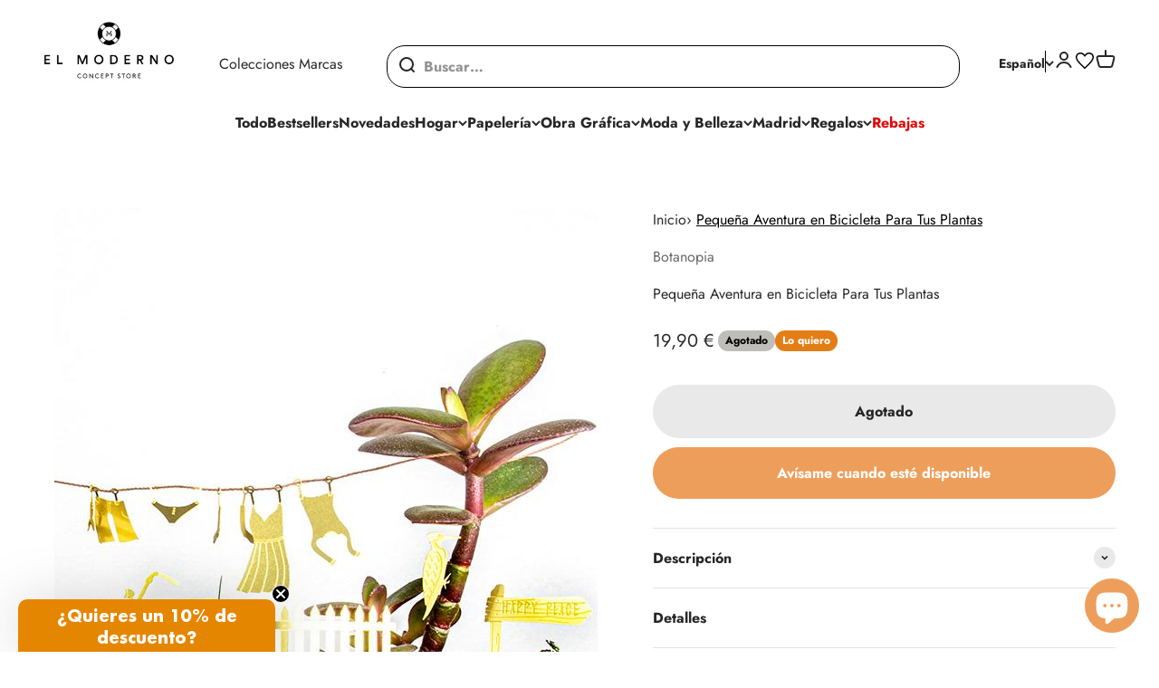

--- FILE ---
content_type: text/html; charset=utf-8
request_url: https://elmoderno.es/products/tiny-bike-adventure-for-your-plants
body_size: 82678
content:
<!doctype html>

<html class="no-js" lang="es" dir="ltr">
  <head>
<!-- "snippets/limespot.liquid" was not rendered, the associated app was uninstalled -->
    <meta charset="utf-8">
    <meta name="viewport" content="width=device-width, initial-scale=1.0, height=device-height, minimum-scale=1.0, maximum-scale=5.0">
    <meta name="theme-color" content="#ffffff">
<script src="https://cdnjs.cloudflare.com/ajax/libs/jquery/3.6.4/jquery.min.js" integrity="sha512-pumBsjNRGGqkPzKHndZMaAG+bir374sORyzM3uulLV14lN5LyykqNk8eEeUlUkB3U0M4FApyaHraT65ihJhDpQ==" crossorigin="anonymous" referrerpolicy="no-referrer"></script>
<script src="https://unpkg.com/flickity@2/dist/flickity.pkgd.min.js"></script>
<link rel="stylesheet" href="https://unpkg.com/flickity@2/dist/flickity.min.css">
    <meta http-equiv="X-UA-Compatible" content="IE=edge">
<meta name="viewport" content="width=device-width, initial-scale=1">
<link href="//netdna.bootstrapcdn.com/font-awesome/4.0.3/css/font-awesome.css" rel="stylesheet">
    <title>Pequeña Aventura en Bicicleta Para Tus Plantas</title>
    <script>
  const dfLayerOptions = {
    installationId: '00a1524c-2ae5-4929-aa30-8620b8bb6c4f',
    zone: 'eu1'
  };


  (function (l, a, y, e, r, s) {
    r = l.createElement(a); r.onload = e; r.async = 1; r.src = y;
    s = l.getElementsByTagName(a)[0]; s.parentNode.insertBefore(r, s);
  })(document, 'script', 'https://cdn.doofinder.com/livelayer/1/js/loader.min.js', function () {
    doofinderLoader.load(dfLayerOptions);
  });
</script>
<script type="text/javascript">
    (function(c,l,a,r,i,t,y){
        c[a]=c[a]||function(){(c[a].q=c[a].q||[]).push(arguments)};
        t=l.createElement(r);t.async=1;t.src="https://www.clarity.ms/tag/"+i;
        y=l.getElementsByTagName(r)[0];y.parentNode.insertBefore(t,y);
    })(window, document, "clarity", "script", "i6au4j3906");
</script>

      <script>
  gtag('config', 'G-QDV0QYWG1K', {
    'user_id': ''  // Aquí Shopify usa el ID del cliente
  });
</script><meta name="description" content="Un divertido detalle para tus plantas. Con la Pequeña Aventura Para Tus Plantas de Botanopia recrea uno de tus pasatiempos favoritos en los maceteros de tu casa. Puedes armar (muy fácilmente) todas las miniaturas y colocarlas a tu gusto entre tus plantas. Crea una escena completa en una sola maceta o esparce la magia e">
  
    <link rel="canonical" href="https://elmoderno.es/products/tiny-bike-adventure-for-your-plants" />
  
<link rel="shortcut icon" href="//elmoderno.es/cdn/shop/files/faviconV2.png?v=1686136241&width=96">
      <link rel="apple-touch-icon" href="//elmoderno.es/cdn/shop/files/faviconV2.png?v=1686136241&width=180"><link rel="preconnect" href="https://cdn.shopify.com">
    <link rel="preconnect" href="https://fonts.shopifycdn.com" crossorigin>
    <link rel="dns-prefetch" href="https://productreviews.shopifycdn.com"><link rel="preload" href="//elmoderno.es/cdn/fonts/jost/jost_n7.921dc18c13fa0b0c94c5e2517ffe06139c3615a3.woff2" as="font" type="font/woff2" crossorigin><link rel="preload" href="//elmoderno.es/cdn/fonts/jost/jost_n4.d47a1b6347ce4a4c9f437608011273009d91f2b7.woff2" as="font" type="font/woff2" crossorigin><meta property="og:type" content="product">
  <meta property="og:title" content="Pequeña Aventura en Bicicleta Para Tus Plantas">
  <meta property="product:price:amount" content="19,90">
  <meta property="product:price:currency" content="EUR"><meta property="og:image" content="http://elmoderno.es/cdn/shop/products/BIKE-03-742221.jpg?v=1620675376&width=2048">
  <meta property="og:image:secure_url" content="https://elmoderno.es/cdn/shop/products/BIKE-03-742221.jpg?v=1620675376&width=2048">
  <meta property="og:image:width" content="600">
  <meta property="og:image:height" content="600"><meta property="og:description" content="Un divertido detalle para tus plantas. Con la Pequeña Aventura Para Tus Plantas de Botanopia recrea uno de tus pasatiempos favoritos en los maceteros de tu casa. Puedes armar (muy fácilmente) todas las miniaturas y colocarlas a tu gusto entre tus plantas. Crea una escena completa en una sola maceta o esparce la magia e"><meta property="og:url" content="https://elmoderno.es/products/tiny-bike-adventure-for-your-plants">
<meta property="og:site_name" content="El Moderno Concept Store"><meta name="twitter:card" content="summary"><meta name="twitter:title" content="Pequeña Aventura en Bicicleta Para Tus Plantas">
  <meta name="twitter:description" content="Un divertido detalle para tus plantas. Con la Pequeña Aventura Para Tus Plantas de Botanopia recrea uno de tus pasatiempos favoritos en los maceteros de tu casa. Puedes armar (muy fácilmente) todas las miniaturas y colocarlas a tu gusto entre tus plantas. Crea una escena completa en una sola maceta o esparce la magia entre diferentes plantas, haz lo que más te guste. Estas piezas están hechas de latón con una capa protectora y pueden usarse en interior y en exterior. Este material natural desarrollará una bonita pátina pero si prefieres puedes pulirlo para devolverle su brillo. DETALLES El set incluye: Una bicicleta, una cerca, un banco, una farola, un colgador de ropa, un letrero &#39;happy place&#39;, cuatro plantas, una paloma, un puercoespín y un pájaro carpintero. Dimensiones: Hay muchos elementos, pero como referencia, la pequeña bicicleta mide 4,3 x"><meta name="twitter:image" content="https://elmoderno.es/cdn/shop/products/BIKE-03-742221.jpg?crop=center&height=1200&v=1620675376&width=1200">
  <meta name="twitter:image:alt" content="">
  <script type="application/ld+json">
    {
    "@context": "https://schema.org",
    "@type": "Product",
    "productID": 6548680900706,
    "offers": [{
      "@type": "Offer",
                "name":
      
        "Pequeña Aventura en Bicicleta Para Tus Plantas"
      ,
      "availability":"https://schema.org/OutOfStock",
      "price": 19.9,
      "priceCurrency": "EUR",
      "priceValidUntil": "2026-02-07","sku": "TinyBike","gtin": "7189103115590","url": "https://elmoderno.es/products/tiny-bike-adventure-for-your-plants?variant=39288349982818"
      }
],"brand": {
    "@type": "Brand",
          "name": "Botanopia"
    },
    "name": "Pequeña Aventura en Bicicleta Para Tus Plantas",
    "description": "Un divertido detalle para tus plantas.\nCon la Pequeña Aventura Para Tus Plantas de Botanopia recrea uno de tus pasatiempos favoritos en los maceteros de tu casa. Puedes armar (muy fácilmente) todas las miniaturas y colocarlas a tu gusto entre tus plantas. Crea una escena completa en una sola maceta o esparce la magia entre diferentes plantas, haz lo que más te guste.\nEstas piezas están hechas de latón con una capa protectora y pueden usarse en interior y en exterior. Este material natural desarrollará una bonita pátina pero si prefieres puedes pulirlo para devolverle su brillo.\nDETALLES\nEl set incluye: Una bicicleta, una cerca, un banco, una farola, un colgador de ropa, un letrero 'happy place', cuatro plantas, una paloma, un puercoespín y un pájaro carpintero.\nDimensiones: Hay muchos elementos, pero como referencia, la pequeña bicicleta mide 4,3 x 5,5 cm.\nDimensiones del empaque: 15 x 11 cm\nNo incluye plantas y macetero",
    "category": "Accesorios para Plantas",
    "url": "https://elmoderno.es/products/tiny-bike-adventure-for-your-plants",
    "sku": "TinyBike","gtin": "7189103115590","weight": {
      "@type": "QuantitativeValue",
              "unitCode": "g",
      "value": 150.0
      },"image": {
    "@type": "ImageObject",
          "url": "https://elmoderno.es/cdn/shop/products/BIKE-03-742221.jpg?v=1620675376&width=1024",
    "image": "https://elmoderno.es/cdn/shop/products/BIKE-03-742221.jpg?v=1620675376&width=1024",
    "name": "",
    "width": "1024",
          "height": "1024"
        }
    }
  </script>



  <script type="application/ld+json">
    {
    "@context": "https://schema.org",
    "@type": "BreadcrumbList",
  "itemListElement": [{
        "@type": "ListItem",
        "position": 1,
        "name": "Inicio",
  "item": "https://elmoderno.es"
  },{
      "@type": "ListItem",
                "position": 2,
                "name": "Pequeña Aventura en Bicicleta Para Tus Plantas",
      "item": "https://elmoderno.es/products/tiny-bike-adventure-for-your-plants"
      }]
    }
  </script>

<style>/* Typography (heading) */
  @font-face {
  font-family: Jost;
  font-weight: 700;
  font-style: normal;
  font-display: fallback;
  src: url("//elmoderno.es/cdn/fonts/jost/jost_n7.921dc18c13fa0b0c94c5e2517ffe06139c3615a3.woff2") format("woff2"),
       url("//elmoderno.es/cdn/fonts/jost/jost_n7.cbfc16c98c1e195f46c536e775e4e959c5f2f22b.woff") format("woff");
}

@font-face {
  font-family: Jost;
  font-weight: 700;
  font-style: italic;
  font-display: fallback;
  src: url("//elmoderno.es/cdn/fonts/jost/jost_i7.d8201b854e41e19d7ed9b1a31fe4fe71deea6d3f.woff2") format("woff2"),
       url("//elmoderno.es/cdn/fonts/jost/jost_i7.eae515c34e26b6c853efddc3fc0c552e0de63757.woff") format("woff");
}

/* Typography (body) */
  @font-face {
  font-family: Jost;
  font-weight: 400;
  font-style: normal;
  font-display: fallback;
  src: url("//elmoderno.es/cdn/fonts/jost/jost_n4.d47a1b6347ce4a4c9f437608011273009d91f2b7.woff2") format("woff2"),
       url("//elmoderno.es/cdn/fonts/jost/jost_n4.791c46290e672b3f85c3d1c651ef2efa3819eadd.woff") format("woff");
}

@font-face {
  font-family: Jost;
  font-weight: 400;
  font-style: italic;
  font-display: fallback;
  src: url("//elmoderno.es/cdn/fonts/jost/jost_i4.b690098389649750ada222b9763d55796c5283a5.woff2") format("woff2"),
       url("//elmoderno.es/cdn/fonts/jost/jost_i4.fd766415a47e50b9e391ae7ec04e2ae25e7e28b0.woff") format("woff");
}

@font-face {
  font-family: Jost;
  font-weight: 700;
  font-style: normal;
  font-display: fallback;
  src: url("//elmoderno.es/cdn/fonts/jost/jost_n7.921dc18c13fa0b0c94c5e2517ffe06139c3615a3.woff2") format("woff2"),
       url("//elmoderno.es/cdn/fonts/jost/jost_n7.cbfc16c98c1e195f46c536e775e4e959c5f2f22b.woff") format("woff");
}

@font-face {
  font-family: Jost;
  font-weight: 700;
  font-style: italic;
  font-display: fallback;
  src: url("//elmoderno.es/cdn/fonts/jost/jost_i7.d8201b854e41e19d7ed9b1a31fe4fe71deea6d3f.woff2") format("woff2"),
       url("//elmoderno.es/cdn/fonts/jost/jost_i7.eae515c34e26b6c853efddc3fc0c552e0de63757.woff") format("woff");
}

:root {
    /**
     * ---------------------------------------------------------------------
     * SPACING VARIABLES
     *
     * We are using a spacing inspired from frameworks like Tailwind CSS.
     * ---------------------------------------------------------------------
     */
    --spacing-0-5: 0.125rem; /* 2px */
    --spacing-1: 0.25rem; /* 4px */
    --spacing-1-5: 0.375rem; /* 6px */
    --spacing-2: 0.5rem; /* 8px */
    --spacing-2-5: 0.625rem; /* 10px */
    --spacing-3: 0.75rem; /* 12px */
    --spacing-3-5: 0.875rem; /* 14px */
    --spacing-4: 1rem; /* 16px */
    --spacing-4-5: 1.125rem; /* 18px */
    --spacing-5: 1.25rem; /* 20px */
    --spacing-5-5: 1.375rem; /* 22px */
    --spacing-6: 1.5rem; /* 24px */
    --spacing-6-5: 1.625rem; /* 26px */
    --spacing-7: 1.75rem; /* 28px */
    --spacing-7-5: 1.875rem; /* 30px */
    --spacing-8: 2rem; /* 32px */
    --spacing-8-5: 2.125rem; /* 34px */
    --spacing-9: 2.25rem; /* 36px */
    --spacing-9-5: 2.375rem; /* 38px */
    --spacing-10: 2.5rem; /* 40px */
    --spacing-11: 2.75rem; /* 44px */
    --spacing-12: 3rem; /* 48px */
    --spacing-14: 3.5rem; /* 56px */
    --spacing-16: 4rem; /* 64px */
    --spacing-18: 4.5rem; /* 72px */
    --spacing-20: 5rem; /* 80px */
    --spacing-24: 6rem; /* 96px */
    --spacing-28: 7rem; /* 112px */
    --spacing-32: 8rem; /* 128px */
    --spacing-36: 9rem; /* 144px */
    --spacing-40: 10rem; /* 160px */
    --spacing-44: 11rem; /* 176px */
    --spacing-48: 12rem; /* 192px */
    --spacing-52: 13rem; /* 208px */
    --spacing-56: 14rem; /* 224px */
    --spacing-60: 15rem; /* 240px */
    --spacing-64: 16rem; /* 256px */
    --spacing-72: 18rem; /* 288px */
    --spacing-80: 20rem; /* 320px */
    --spacing-96: 24rem; /* 384px */

    /* Container */
    --container-max-width: 1300px;
    --container-narrow-max-width: 1050px;
    --container-gutter: var(--spacing-5);
    --section-outer-spacing-block: var(--spacing-12);
    --section-inner-max-spacing-block: var(--spacing-10);
    --section-inner-spacing-inline: var(--container-gutter);
    --section-stack-spacing-block: var(--spacing-8);

    /* Grid gutter */
    --grid-gutter: var(--spacing-5);

    /* Product list settings */
    --product-list-row-gap: var(--spacing-8);
    --product-list-column-gap: var(--grid-gutter);

    /* Form settings */
    --input-gap: var(--spacing-2);
    --input-height: 2.625rem;
    --input-padding-inline: var(--spacing-4);

    /* Other sizes */
    --sticky-area-height: calc(var(--sticky-announcement-bar-enabled, 0) * var(--announcement-bar-height, 0px) + var(--sticky-header-enabled, 0) * var(--header-height, 0px));

    /* RTL support */
    --transform-logical-flip: 1;
    --transform-origin-start: left;
    --transform-origin-end: right;

    /**
     * ---------------------------------------------------------------------
     * TYPOGRAPHY
     * ---------------------------------------------------------------------
     */

    /* Font properties */
    --heading-font-family: Jost, sans-serif;
    --heading-font-weight: 700;
    --heading-font-style: normal;
    --heading-text-transform: normal;
    --heading-letter-spacing: -0.015em;
    --text-font-family: Jost, sans-serif;
    --text-font-weight: 400;
    --text-font-style: normal;
    --text-letter-spacing: 0.0em;

    /* Font sizes */
    --text-h0: 3rem;
    --text-h1: 2.5rem;
    --text-h2: 2rem;
    --text-h3: 1.5rem;
    --text-h4: 1.375rem;
    --text-h5: 1.125rem;
    --text-h6: 1rem;
    --text-xxs: 0.625rem;
    --text-xs: 0.6875rem;
    --text-sm: 0.75rem;
    --text-base: 0.875rem;
    --text-lg: 1.125rem;

    /**
     * ---------------------------------------------------------------------
     * COLORS
     * ---------------------------------------------------------------------
     */

    /* Color settings */--accent: 238 158 91;
    --text-primary: 39 39 39;
    --background-primary: 255 255 255;
    --dialog-background: 255 255 255;
    --border-color: var(--text-color, var(--text-primary)) / 0.12;

    /* Button colors */
    --button-background-primary: 238 158 91;
    --button-text-primary: 255 255 255;
    --button-background-secondary: 39 39 39;
    --button-text-secondary: 255 255 255;

    /* Status colors */
    --success-background: 238 241 235;
    --success-text: 112 138 92;
    --warning-background: 252 240 227;
    --warning-text: 227 126 22;
    --error-background: 245 229 229;
    --error-text: 170 40 38;

    /* Product colors */
    --on-sale-text: 0 0 0;
    --on-sale-badge-background: 0 0 0;
    --on-sale-badge-text: 255 255 255;
    --sold-out-badge-background: 190 189 185;
    --sold-out-badge-text: 0 0 0;
    --primary-badge-background: 0 0 0;
    --primary-badge-text: 255 255 255;
    --star-color: 255 183 74;
    --product-card-background: 255 255 255;
    --product-card-text: 39 39 39;

    /* Header colors */
    --header-background: 255 255 255;
    --header-text: 39 39 39;

    /* Footer colors */
    --footer-background: 255 255 255;
    --footer-text: 39 39 39;

    /* Rounded variables (used for border radius) */
    --rounded-xs: 0.25rem;
    --rounded-sm: 0.375rem;
    --rounded: 0.75rem;
    --rounded-lg: 1.5rem;
    --rounded-full: 9999px;

    --rounded-button: 3.75rem;
    --rounded-input: 0.5rem;

    /* Box shadow */
    --shadow-sm: 0 2px 8px rgb(var(--text-primary) / 0.1);
    --shadow: 0 5px 15px rgb(var(--text-primary) / 0.1);
    --shadow-md: 0 5px 30px rgb(var(--text-primary) / 0.1);
    --shadow-block: 0px 18px 50px rgb(var(--text-primary) / 0.1);

    /**
     * ---------------------------------------------------------------------
     * OTHER
     * ---------------------------------------------------------------------
     */

    --cursor-close-svg-url: url(//elmoderno.es/cdn/shop/t/74/assets/cursor-close.svg?v=147174565022153725511765465949);
    --cursor-zoom-in-svg-url: url(//elmoderno.es/cdn/shop/t/74/assets/cursor-zoom-in.svg?v=154953035094101115921765465948);
    --cursor-zoom-out-svg-url: url(//elmoderno.es/cdn/shop/t/74/assets/cursor-zoom-out.svg?v=16155520337305705181765465948);
    --checkmark-svg-url: url(//elmoderno.es/cdn/shop/t/74/assets/checkmark.svg?v=77552481021870063511765465949);
  }

  [dir="rtl"]:root {
    /* RTL support */
    --transform-logical-flip: -1;
    --transform-origin-start: right;
    --transform-origin-end: left;
  }

  @media screen and (min-width: 700px) {
    :root {
      /* Typography (font size) */
      --text-h0: 4rem;
      --text-h1: 3rem;
      --text-h2: 2.5rem;
      --text-h3: 2rem;
      --text-h4: 1.625rem;
      --text-h5: 1.25rem;
      --text-h6: 1.125rem;

      --text-xs: 0.75rem;
      --text-sm: 0.875rem;
      --text-base: 1.0rem;
      --text-lg: 1.25rem;

      /* Spacing */
      --container-gutter: 2rem;
      --section-outer-spacing-block: var(--spacing-16);
      --section-inner-max-spacing-block: var(--spacing-12);
      --section-inner-spacing-inline: var(--spacing-14);
      --section-stack-spacing-block: var(--spacing-12);

      /* Grid gutter */
      --grid-gutter: var(--spacing-6);

      /* Product list settings */
      --product-list-row-gap: var(--spacing-12);

      /* Form settings */
      --input-gap: 1rem;
      --input-height: 3.125rem;
      --input-padding-inline: var(--spacing-5);
    }
  }

  @media screen and (min-width: 1000px) {
    :root {
      /* Spacing settings */
      --container-gutter: var(--spacing-12);
      --section-outer-spacing-block: var(--spacing-18);
      --section-inner-max-spacing-block: var(--spacing-16);
      --section-inner-spacing-inline: var(--spacing-18);
      --section-stack-spacing-block: var(--spacing-12);
    }
  }

  @media screen and (min-width: 1150px) {
    :root {
      /* Spacing settings */
      --container-gutter: var(--spacing-12);
      --section-outer-spacing-block: var(--spacing-20);
      --section-inner-max-spacing-block: var(--spacing-16);
      --section-inner-spacing-inline: var(--spacing-18);
      --section-stack-spacing-block: var(--spacing-12);
    }
  }

  @media screen and (min-width: 1400px) {
    :root {
      /* Typography (font size) */
      --text-h0: 5rem;
      --text-h1: 3.75rem;
      --text-h2: 3rem;
      --text-h3: 2.25rem;
      --text-h4: 2rem;
      --text-h5: 1.5rem;
      --text-h6: 1.25rem;

      --section-outer-spacing-block: var(--spacing-24);
      --section-inner-max-spacing-block: var(--spacing-18);
      --section-inner-spacing-inline: var(--spacing-20);
    }
  }

  @media screen and (min-width: 1600px) {
    :root {
      --section-outer-spacing-block: var(--spacing-24);
      --section-inner-max-spacing-block: var(--spacing-20);
      --section-inner-spacing-inline: var(--spacing-24);
    }
  }

  /**
   * ---------------------------------------------------------------------
   * LIQUID DEPENDANT CSS
   *
   * Our main CSS is Liquid free, but some very specific features depend on
   * theme settings, so we have them here
   * ---------------------------------------------------------------------
   */@media screen and (pointer: fine) {
        .button:not([disabled]):hover, .btn:not([disabled]):hover, .shopify-payment-button__button--unbranded:not([disabled]):hover {
          --button-background-opacity: 0.85;
        }

        .button--subdued:not([disabled]):hover {
          --button-background: var(--text-color) / .05 !important;
        }
      }</style><script>
  document.documentElement.classList.replace('no-js', 'js');

  // This allows to expose several variables to the global scope, to be used in scripts
  window.themeVariables = {
    settings: {
      showPageTransition: true,
      headingApparition: "none",
      pageType: "product",
      moneyFormat: "\u003cspan class=money\u003e{{amount_with_comma_separator}} €\u003c\/span\u003e",
      moneyWithCurrencyFormat: "\u003cspan class=money\u003e{{amount_with_comma_separator}} €\u003c\/span\u003e",
      currencyCodeEnabled: false,
      cartType: "drawer",
      showDiscount: true,
      discountMode: "percentage"
    },

    strings: {
      accessibilityClose: "Cerrar",
      accessibilityNext: "Siguiente",
      accessibilityPrevious: "Anterior",
      addToCartButton: "Añadir a la cesta",
      soldOutButton: "Agotado",
      preOrderButton: "Pedido previo",
      unavailableButton: "No disponible",
      closeGallery: "Cerrar galería",
      zoomGallery: "Zoom",
      errorGallery: "No se puede cargar la imagen",
      soldOutBadge: "Agotado",
      discountBadge: "-@@",
      sku: "SKU:",
      searchNoResults: "No se encontraron resultados.",
      addOrderNote: "Añadir nota al pedido",
      editOrderNote: "Editar nota del pedido",
      shippingEstimatorNoResults: "Alguno de los productos de tu carrito solo está disponible para recoger en tienda.",
      shippingEstimatorOneResult: "Hay una tarifa de gastos de envío para tu dirección:",
      shippingEstimatorMultipleResults: "Hay varias tarifas de gastos de envío para tu dirección:",
      shippingEstimatorError: "Se produjo un error al recuperar las tarifas de gastos de envío:"
    },

    breakpoints: {
      'sm': 'screen and (min-width: 700px)',
      'md': 'screen and (min-width: 1000px)',
      'lg': 'screen and (min-width: 1150px)',
      'xl': 'screen and (min-width: 1400px)',

      'sm-max': 'screen and (max-width: 699px)',
      'md-max': 'screen and (max-width: 999px)',
      'lg-max': 'screen and (max-width: 1149px)',
      'xl-max': 'screen and (max-width: 1399px)'
    }
  };window.addEventListener('DOMContentLoaded', () => {
      const isReloaded = (window.performance.navigation && window.performance.navigation.type === 1) || window.performance.getEntriesByType('navigation').map((nav) => nav.type).includes('reload');

      if ('animate' in document.documentElement && window.matchMedia('(prefers-reduced-motion: no-preference)').matches && document.referrer.includes(location.host) && !isReloaded) {
        document.body.animate({opacity: [0, 1]}, {duration: 115, fill: 'forwards'});
      }
    });

    window.addEventListener('pageshow', (event) => {
      document.body.classList.remove('page-transition');

      if (event.persisted) {
        document.body.animate({opacity: [0, 1]}, {duration: 0, fill: 'forwards'});
      }
    });// For detecting native share
  document.documentElement.classList.add(`native-share--${navigator.share ? 'enabled' : 'disabled'}`);// We save the product ID in local storage to be eventually used for recently viewed section
    try {
      const recentlyViewedProducts = new Set(JSON.parse(localStorage.getItem('theme:recently-viewed-products') || '[]'));

      recentlyViewedProducts.delete(6548680900706); // Delete first to re-move the product
      recentlyViewedProducts.add(6548680900706);

      localStorage.setItem('theme:recently-viewed-products', JSON.stringify(Array.from(recentlyViewedProducts.values()).reverse()));
    } catch (e) {
      // Safari in private mode does not allow setting item, we silently fail
    }</script><script type="module" src="//elmoderno.es/cdn/shop/t/74/assets/vendor.min.js?v=136053555471622566971765465885"></script>
    <script type="module" src="//elmoderno.es/cdn/shop/t/74/assets/theme.js?v=167239999616621831471765465949"></script>
    <script type="module" src="//elmoderno.es/cdn/shop/t/74/assets/sections.js?v=179295393877249096171765467162"></script>
    <script type="module" src="//elmoderno.es/cdn/shop/t/74/assets/flickity.min.js?v=114460508543641870001765465876"></script>

    <script type="module" src="//elmoderno.es/cdn/shop/t/74/assets/custom.js?v=77882594675574624471765538329"></script>

    <script>window.performance && window.performance.mark && window.performance.mark('shopify.content_for_header.start');</script><meta id="shopify-digital-wallet" name="shopify-digital-wallet" content="/3682566242/digital_wallets/dialog">
<meta name="shopify-checkout-api-token" content="5c0fc64306f22478fc9ca3a6c6df468f">
<meta id="in-context-paypal-metadata" data-shop-id="3682566242" data-venmo-supported="false" data-environment="production" data-locale="es_ES" data-paypal-v4="true" data-currency="EUR">
<link rel="alternate" hreflang="x-default" href="https://elmoderno.es/products/tiny-bike-adventure-for-your-plants">
<link rel="alternate" hreflang="es" href="https://elmoderno.es/products/tiny-bike-adventure-for-your-plants">
<link rel="alternate" hreflang="fr" href="https://elmoderno.es/fr/products/tiny-bike-adventure-for-your-plants">
<link rel="alternate" hreflang="en" href="https://elmoderno.es/en/products/tiny-bike-adventure-for-your-plants">
<link rel="alternate" type="application/json+oembed" href="https://elmoderno.es/products/tiny-bike-adventure-for-your-plants.oembed">
<script async="async" src="/checkouts/internal/preloads.js?locale=es-ES"></script>
<link rel="preconnect" href="https://shop.app" crossorigin="anonymous">
<script async="async" src="https://shop.app/checkouts/internal/preloads.js?locale=es-ES&shop_id=3682566242" crossorigin="anonymous"></script>
<script id="apple-pay-shop-capabilities" type="application/json">{"shopId":3682566242,"countryCode":"ES","currencyCode":"EUR","merchantCapabilities":["supports3DS"],"merchantId":"gid:\/\/shopify\/Shop\/3682566242","merchantName":"El Moderno Concept Store","requiredBillingContactFields":["postalAddress","email","phone"],"requiredShippingContactFields":["postalAddress","email","phone"],"shippingType":"shipping","supportedNetworks":["visa","maestro","masterCard","amex"],"total":{"type":"pending","label":"El Moderno Concept Store","amount":"1.00"},"shopifyPaymentsEnabled":true,"supportsSubscriptions":true}</script>
<script id="shopify-features" type="application/json">{"accessToken":"5c0fc64306f22478fc9ca3a6c6df468f","betas":["rich-media-storefront-analytics"],"domain":"elmoderno.es","predictiveSearch":true,"shopId":3682566242,"locale":"es"}</script>
<script>var Shopify = Shopify || {};
Shopify.shop = "elmoderno.myshopify.com";
Shopify.locale = "es";
Shopify.currency = {"active":"EUR","rate":"1.0"};
Shopify.country = "ES";
Shopify.theme = {"name":"Actualizar secciones - 11\/12\/25","id":191899107667,"schema_name":"Impact","schema_version":"4.0.6","theme_store_id":1190,"role":"main"};
Shopify.theme.handle = "null";
Shopify.theme.style = {"id":null,"handle":null};
Shopify.cdnHost = "elmoderno.es/cdn";
Shopify.routes = Shopify.routes || {};
Shopify.routes.root = "/";</script>
<script type="module">!function(o){(o.Shopify=o.Shopify||{}).modules=!0}(window);</script>
<script>!function(o){function n(){var o=[];function n(){o.push(Array.prototype.slice.apply(arguments))}return n.q=o,n}var t=o.Shopify=o.Shopify||{};t.loadFeatures=n(),t.autoloadFeatures=n()}(window);</script>
<script>
  window.ShopifyPay = window.ShopifyPay || {};
  window.ShopifyPay.apiHost = "shop.app\/pay";
  window.ShopifyPay.redirectState = null;
</script>
<script id="shop-js-analytics" type="application/json">{"pageType":"product"}</script>
<script defer="defer" async type="module" src="//elmoderno.es/cdn/shopifycloud/shop-js/modules/v2/client.init-shop-cart-sync_BauuRneq.es.esm.js"></script>
<script defer="defer" async type="module" src="//elmoderno.es/cdn/shopifycloud/shop-js/modules/v2/chunk.common_JQpvZAPo.esm.js"></script>
<script defer="defer" async type="module" src="//elmoderno.es/cdn/shopifycloud/shop-js/modules/v2/chunk.modal_Cc_JA9bg.esm.js"></script>
<script type="module">
  await import("//elmoderno.es/cdn/shopifycloud/shop-js/modules/v2/client.init-shop-cart-sync_BauuRneq.es.esm.js");
await import("//elmoderno.es/cdn/shopifycloud/shop-js/modules/v2/chunk.common_JQpvZAPo.esm.js");
await import("//elmoderno.es/cdn/shopifycloud/shop-js/modules/v2/chunk.modal_Cc_JA9bg.esm.js");

  window.Shopify.SignInWithShop?.initShopCartSync?.({"fedCMEnabled":true,"windoidEnabled":true});

</script>
<script>
  window.Shopify = window.Shopify || {};
  if (!window.Shopify.featureAssets) window.Shopify.featureAssets = {};
  window.Shopify.featureAssets['shop-js'] = {"shop-cart-sync":["modules/v2/client.shop-cart-sync_BVP18cnx.es.esm.js","modules/v2/chunk.common_JQpvZAPo.esm.js","modules/v2/chunk.modal_Cc_JA9bg.esm.js"],"init-fed-cm":["modules/v2/client.init-fed-cm_D8ocI3Hl.es.esm.js","modules/v2/chunk.common_JQpvZAPo.esm.js","modules/v2/chunk.modal_Cc_JA9bg.esm.js"],"shop-toast-manager":["modules/v2/client.shop-toast-manager_CLAzazP1.es.esm.js","modules/v2/chunk.common_JQpvZAPo.esm.js","modules/v2/chunk.modal_Cc_JA9bg.esm.js"],"init-shop-cart-sync":["modules/v2/client.init-shop-cart-sync_BauuRneq.es.esm.js","modules/v2/chunk.common_JQpvZAPo.esm.js","modules/v2/chunk.modal_Cc_JA9bg.esm.js"],"shop-button":["modules/v2/client.shop-button_CyDIc4qj.es.esm.js","modules/v2/chunk.common_JQpvZAPo.esm.js","modules/v2/chunk.modal_Cc_JA9bg.esm.js"],"init-windoid":["modules/v2/client.init-windoid_oJvx2C9L.es.esm.js","modules/v2/chunk.common_JQpvZAPo.esm.js","modules/v2/chunk.modal_Cc_JA9bg.esm.js"],"shop-cash-offers":["modules/v2/client.shop-cash-offers_CkIkb9Wi.es.esm.js","modules/v2/chunk.common_JQpvZAPo.esm.js","modules/v2/chunk.modal_Cc_JA9bg.esm.js"],"pay-button":["modules/v2/client.pay-button_5yb_uJBU.es.esm.js","modules/v2/chunk.common_JQpvZAPo.esm.js","modules/v2/chunk.modal_Cc_JA9bg.esm.js"],"init-customer-accounts":["modules/v2/client.init-customer-accounts_CO9OeEd-.es.esm.js","modules/v2/client.shop-login-button_DLqQTw7D.es.esm.js","modules/v2/chunk.common_JQpvZAPo.esm.js","modules/v2/chunk.modal_Cc_JA9bg.esm.js"],"avatar":["modules/v2/client.avatar_BTnouDA3.es.esm.js"],"checkout-modal":["modules/v2/client.checkout-modal_yS2RcjXz.es.esm.js","modules/v2/chunk.common_JQpvZAPo.esm.js","modules/v2/chunk.modal_Cc_JA9bg.esm.js"],"init-shop-for-new-customer-accounts":["modules/v2/client.init-shop-for-new-customer-accounts_DPeXQnFd.es.esm.js","modules/v2/client.shop-login-button_DLqQTw7D.es.esm.js","modules/v2/chunk.common_JQpvZAPo.esm.js","modules/v2/chunk.modal_Cc_JA9bg.esm.js"],"init-customer-accounts-sign-up":["modules/v2/client.init-customer-accounts-sign-up_D_IzRyVC.es.esm.js","modules/v2/client.shop-login-button_DLqQTw7D.es.esm.js","modules/v2/chunk.common_JQpvZAPo.esm.js","modules/v2/chunk.modal_Cc_JA9bg.esm.js"],"init-shop-email-lookup-coordinator":["modules/v2/client.init-shop-email-lookup-coordinator_CRbuXBM_.es.esm.js","modules/v2/chunk.common_JQpvZAPo.esm.js","modules/v2/chunk.modal_Cc_JA9bg.esm.js"],"shop-follow-button":["modules/v2/client.shop-follow-button_Bv9YhKz6.es.esm.js","modules/v2/chunk.common_JQpvZAPo.esm.js","modules/v2/chunk.modal_Cc_JA9bg.esm.js"],"shop-login-button":["modules/v2/client.shop-login-button_DLqQTw7D.es.esm.js","modules/v2/chunk.common_JQpvZAPo.esm.js","modules/v2/chunk.modal_Cc_JA9bg.esm.js"],"shop-login":["modules/v2/client.shop-login_CYZ0rRS7.es.esm.js","modules/v2/chunk.common_JQpvZAPo.esm.js","modules/v2/chunk.modal_Cc_JA9bg.esm.js"],"lead-capture":["modules/v2/client.lead-capture_X_4VExJo.es.esm.js","modules/v2/chunk.common_JQpvZAPo.esm.js","modules/v2/chunk.modal_Cc_JA9bg.esm.js"],"payment-terms":["modules/v2/client.payment-terms_DA3Rk9yv.es.esm.js","modules/v2/chunk.common_JQpvZAPo.esm.js","modules/v2/chunk.modal_Cc_JA9bg.esm.js"]};
</script>
<script>(function() {
  var isLoaded = false;
  function asyncLoad() {
    if (isLoaded) return;
    isLoaded = true;
    var urls = ["https:\/\/chimpstatic.com\/mcjs-connected\/js\/users\/73bcbb5b4c93e8c51352af6ef\/6cf61765159633cc4d15b9823.js?shop=elmoderno.myshopify.com","https:\/\/shopify.covet.pics\/covet-pics-widget-inject.js?shop=elmoderno.myshopify.com","https:\/\/image-optimizer.salessquad.co.uk\/scripts\/tiny_img_not_found_notifier_5d5401a819a121d005559da15b956633.js?shop=elmoderno.myshopify.com","https:\/\/ecommplugins-scripts.trustpilot.com\/v2.1\/js\/header.min.js?settings=eyJrZXkiOiJOczNoUWNBNUUzN3Jhdkd6IiwicyI6InNrdSJ9\u0026shop=elmoderno.myshopify.com","https:\/\/ecommplugins-trustboxsettings.trustpilot.com\/elmoderno.myshopify.com.js?settings=1754490670232\u0026shop=elmoderno.myshopify.com","https:\/\/widget.trustpilot.com\/bootstrap\/v5\/tp.widget.sync.bootstrap.min.js?shop=elmoderno.myshopify.com","https:\/\/widget.trustpilot.com\/bootstrap\/v5\/tp.widget.sync.bootstrap.min.js?shop=elmoderno.myshopify.com","https:\/\/cdn.gojiberry.app\/dist\/shopify\/gojiberry.js?shop=elmoderno.myshopify.com","https:\/\/ecommplugins-scripts.trustpilot.com\/v2.1\/js\/success.min.js?settings=eyJrZXkiOiJOczNoUWNBNUUzN3Jhdkd6IiwicyI6InNrdSIsInQiOlsib3JkZXJzL3BhaWQiLCJ0cnVzdHBpbG90T3JkZXJDb25maXJtZWQiXSwidiI6IiIsImEiOiJTaG9waWZ5LTIwMjEtMDQifQ==\u0026shop=elmoderno.myshopify.com","https:\/\/ecommplugins-scripts.trustpilot.com\/v2.1\/js\/success.min.js?settings=eyJrZXkiOiJOczNoUWNBNUUzN3Jhdkd6IiwicyI6InNrdSIsInQiOlsib3JkZXJzL3BhaWQiLCJ0cnVzdHBpbG90T3JkZXJDb25maXJtZWQiXSwidiI6IiIsImEiOiJTaG9waWZ5LTIwMjEtMDQifQ==\u0026shop=elmoderno.myshopify.com","https:\/\/ecommplugins-scripts.trustpilot.com\/v2.1\/js\/success.min.js?settings=eyJrZXkiOiJOczNoUWNBNUUzN3Jhdkd6IiwicyI6InNrdSIsInQiOlsib3JkZXJzL3BhaWQiLCJ0cnVzdHBpbG90T3JkZXJDb25maXJtZWQiXSwidiI6IiIsImEiOiJTaG9waWZ5LTIwMjEtMDQifQ==\u0026shop=elmoderno.myshopify.com","https:\/\/ecommplugins-scripts.trustpilot.com\/v2.1\/js\/success.min.js?settings=eyJrZXkiOiJOczNoUWNBNUUzN3Jhdkd6IiwicyI6InNrdSIsInQiOlsib3JkZXJzL3BhaWQiLCJ0cnVzdHBpbG90T3JkZXJDb25maXJtZWQiXSwidiI6IiIsImEiOiJTaG9waWZ5LTIwMjEtMDQifQ==\u0026shop=elmoderno.myshopify.com","https:\/\/ecommplugins-scripts.trustpilot.com\/v2.1\/js\/success.min.js?settings=eyJrZXkiOiJOczNoUWNBNUUzN3Jhdkd6IiwicyI6InNrdSIsInQiOlsib3JkZXJzL3BhaWQiLCJ0cnVzdHBpbG90T3JkZXJDb25maXJtZWQiXSwidiI6IiIsImEiOiJTaG9waWZ5LTIwMjEtMDQifQ==\u0026shop=elmoderno.myshopify.com","https:\/\/ecommplugins-scripts.trustpilot.com\/v2.1\/js\/success.min.js?settings=eyJrZXkiOiJOczNoUWNBNUUzN3Jhdkd6IiwicyI6InNrdSIsInQiOlsib3JkZXJzL3BhaWQiLCJ0cnVzdHBpbG90T3JkZXJDb25maXJtZWQiXSwidiI6IiIsImEiOiJTaG9waWZ5LTIwMjEtMDQifQ==\u0026shop=elmoderno.myshopify.com","https:\/\/ecommplugins-scripts.trustpilot.com\/v2.1\/js\/success.min.js?settings=eyJrZXkiOiJOczNoUWNBNUUzN3Jhdkd6IiwicyI6InNrdSIsInQiOlsib3JkZXJzL3BhaWQiLCJ0cnVzdHBpbG90T3JkZXJDb25maXJtZWQiXSwidiI6IiIsImEiOiJTaG9waWZ5LTIwMjEtMDQifQ==\u0026shop=elmoderno.myshopify.com","https:\/\/ecommplugins-scripts.trustpilot.com\/v2.1\/js\/success.min.js?settings=eyJrZXkiOiJOczNoUWNBNUUzN3Jhdkd6IiwicyI6InNrdSIsInQiOlsib3JkZXJzL3BhaWQiLCJ0cnVzdHBpbG90T3JkZXJDb25maXJtZWQiXSwidiI6IiIsImEiOiJTaG9waWZ5LTIwMjEtMDQifQ==\u0026shop=elmoderno.myshopify.com","https:\/\/ecommplugins-scripts.trustpilot.com\/v2.1\/js\/success.min.js?settings=eyJrZXkiOiJOczNoUWNBNUUzN3Jhdkd6IiwicyI6InNrdSIsInQiOlsib3JkZXJzL3BhaWQiLCJ0cnVzdHBpbG90T3JkZXJDb25maXJtZWQiXSwidiI6IiIsImEiOiJTaG9waWZ5LTIwMjEtMDQifQ==\u0026shop=elmoderno.myshopify.com","https:\/\/ecommplugins-scripts.trustpilot.com\/v2.1\/js\/success.min.js?settings=eyJrZXkiOiJOczNoUWNBNUUzN3Jhdkd6IiwicyI6InNrdSIsInQiOlsib3JkZXJzL3BhaWQiLCJ0cnVzdHBpbG90T3JkZXJDb25maXJtZWQiXSwidiI6IiIsImEiOiJTaG9waWZ5LTIwMjEtMDQifQ==\u0026shop=elmoderno.myshopify.com","https:\/\/ecommplugins-scripts.trustpilot.com\/v2.1\/js\/success.min.js?settings=eyJrZXkiOiJOczNoUWNBNUUzN3Jhdkd6IiwicyI6InNrdSIsInQiOlsib3JkZXJzL3BhaWQiLCJ0cnVzdHBpbG90T3JkZXJDb25maXJtZWQiXSwidiI6IiIsImEiOiJTaG9waWZ5LTIwMjEtMDQifQ==\u0026shop=elmoderno.myshopify.com","https:\/\/ecommplugins-scripts.trustpilot.com\/v2.1\/js\/success.min.js?settings=eyJrZXkiOiJOczNoUWNBNUUzN3Jhdkd6IiwicyI6InNrdSIsInQiOlsib3JkZXJzL3BhaWQiLCJ0cnVzdHBpbG90T3JkZXJDb25maXJtZWQiXSwidiI6IiIsImEiOiJTaG9waWZ5LTIwMjEtMDQifQ==\u0026shop=elmoderno.myshopify.com","\/\/backinstock.useamp.com\/widget\/35108_1767156143.js?category=bis\u0026v=6\u0026shop=elmoderno.myshopify.com"];
    for (var i = 0; i < urls.length; i++) {
      var s = document.createElement('script');
      s.type = 'text/javascript';
      s.async = true;
      s.src = urls[i];
      var x = document.getElementsByTagName('script')[0];
      x.parentNode.insertBefore(s, x);
    }
  };
  if(window.attachEvent) {
    window.attachEvent('onload', asyncLoad);
  } else {
    window.addEventListener('load', asyncLoad, false);
  }
})();</script>
<script id="__st">var __st={"a":3682566242,"offset":3600,"reqid":"2390e12c-3303-413d-8337-7118542e7d04-1769609512","pageurl":"elmoderno.es\/products\/tiny-bike-adventure-for-your-plants","u":"d4d6609285c7","p":"product","rtyp":"product","rid":6548680900706};</script>
<script>window.ShopifyPaypalV4VisibilityTracking = true;</script>
<script id="captcha-bootstrap">!function(){'use strict';const t='contact',e='account',n='new_comment',o=[[t,t],['blogs',n],['comments',n],[t,'customer']],c=[[e,'customer_login'],[e,'guest_login'],[e,'recover_customer_password'],[e,'create_customer']],r=t=>t.map((([t,e])=>`form[action*='/${t}']:not([data-nocaptcha='true']) input[name='form_type'][value='${e}']`)).join(','),a=t=>()=>t?[...document.querySelectorAll(t)].map((t=>t.form)):[];function s(){const t=[...o],e=r(t);return a(e)}const i='password',u='form_key',d=['recaptcha-v3-token','g-recaptcha-response','h-captcha-response',i],f=()=>{try{return window.sessionStorage}catch{return}},m='__shopify_v',_=t=>t.elements[u];function p(t,e,n=!1){try{const o=window.sessionStorage,c=JSON.parse(o.getItem(e)),{data:r}=function(t){const{data:e,action:n}=t;return t[m]||n?{data:e,action:n}:{data:t,action:n}}(c);for(const[e,n]of Object.entries(r))t.elements[e]&&(t.elements[e].value=n);n&&o.removeItem(e)}catch(o){console.error('form repopulation failed',{error:o})}}const l='form_type',E='cptcha';function T(t){t.dataset[E]=!0}const w=window,h=w.document,L='Shopify',v='ce_forms',y='captcha';let A=!1;((t,e)=>{const n=(g='f06e6c50-85a8-45c8-87d0-21a2b65856fe',I='https://cdn.shopify.com/shopifycloud/storefront-forms-hcaptcha/ce_storefront_forms_captcha_hcaptcha.v1.5.2.iife.js',D={infoText:'Protegido por hCaptcha',privacyText:'Privacidad',termsText:'Términos'},(t,e,n)=>{const o=w[L][v],c=o.bindForm;if(c)return c(t,g,e,D).then(n);var r;o.q.push([[t,g,e,D],n]),r=I,A||(h.body.append(Object.assign(h.createElement('script'),{id:'captcha-provider',async:!0,src:r})),A=!0)});var g,I,D;w[L]=w[L]||{},w[L][v]=w[L][v]||{},w[L][v].q=[],w[L][y]=w[L][y]||{},w[L][y].protect=function(t,e){n(t,void 0,e),T(t)},Object.freeze(w[L][y]),function(t,e,n,w,h,L){const[v,y,A,g]=function(t,e,n){const i=e?o:[],u=t?c:[],d=[...i,...u],f=r(d),m=r(i),_=r(d.filter((([t,e])=>n.includes(e))));return[a(f),a(m),a(_),s()]}(w,h,L),I=t=>{const e=t.target;return e instanceof HTMLFormElement?e:e&&e.form},D=t=>v().includes(t);t.addEventListener('submit',(t=>{const e=I(t);if(!e)return;const n=D(e)&&!e.dataset.hcaptchaBound&&!e.dataset.recaptchaBound,o=_(e),c=g().includes(e)&&(!o||!o.value);(n||c)&&t.preventDefault(),c&&!n&&(function(t){try{if(!f())return;!function(t){const e=f();if(!e)return;const n=_(t);if(!n)return;const o=n.value;o&&e.removeItem(o)}(t);const e=Array.from(Array(32),(()=>Math.random().toString(36)[2])).join('');!function(t,e){_(t)||t.append(Object.assign(document.createElement('input'),{type:'hidden',name:u})),t.elements[u].value=e}(t,e),function(t,e){const n=f();if(!n)return;const o=[...t.querySelectorAll(`input[type='${i}']`)].map((({name:t})=>t)),c=[...d,...o],r={};for(const[a,s]of new FormData(t).entries())c.includes(a)||(r[a]=s);n.setItem(e,JSON.stringify({[m]:1,action:t.action,data:r}))}(t,e)}catch(e){console.error('failed to persist form',e)}}(e),e.submit())}));const S=(t,e)=>{t&&!t.dataset[E]&&(n(t,e.some((e=>e===t))),T(t))};for(const o of['focusin','change'])t.addEventListener(o,(t=>{const e=I(t);D(e)&&S(e,y())}));const B=e.get('form_key'),M=e.get(l),P=B&&M;t.addEventListener('DOMContentLoaded',(()=>{const t=y();if(P)for(const e of t)e.elements[l].value===M&&p(e,B);[...new Set([...A(),...v().filter((t=>'true'===t.dataset.shopifyCaptcha))])].forEach((e=>S(e,t)))}))}(h,new URLSearchParams(w.location.search),n,t,e,['guest_login'])})(!0,!0)}();</script>
<script integrity="sha256-4kQ18oKyAcykRKYeNunJcIwy7WH5gtpwJnB7kiuLZ1E=" data-source-attribution="shopify.loadfeatures" defer="defer" src="//elmoderno.es/cdn/shopifycloud/storefront/assets/storefront/load_feature-a0a9edcb.js" crossorigin="anonymous"></script>
<script crossorigin="anonymous" defer="defer" src="//elmoderno.es/cdn/shopifycloud/storefront/assets/shopify_pay/storefront-65b4c6d7.js?v=20250812"></script>
<script data-source-attribution="shopify.dynamic_checkout.dynamic.init">var Shopify=Shopify||{};Shopify.PaymentButton=Shopify.PaymentButton||{isStorefrontPortableWallets:!0,init:function(){window.Shopify.PaymentButton.init=function(){};var t=document.createElement("script");t.src="https://elmoderno.es/cdn/shopifycloud/portable-wallets/latest/portable-wallets.es.js",t.type="module",document.head.appendChild(t)}};
</script>
<script data-source-attribution="shopify.dynamic_checkout.buyer_consent">
  function portableWalletsHideBuyerConsent(e){var t=document.getElementById("shopify-buyer-consent"),n=document.getElementById("shopify-subscription-policy-button");t&&n&&(t.classList.add("hidden"),t.setAttribute("aria-hidden","true"),n.removeEventListener("click",e))}function portableWalletsShowBuyerConsent(e){var t=document.getElementById("shopify-buyer-consent"),n=document.getElementById("shopify-subscription-policy-button");t&&n&&(t.classList.remove("hidden"),t.removeAttribute("aria-hidden"),n.addEventListener("click",e))}window.Shopify?.PaymentButton&&(window.Shopify.PaymentButton.hideBuyerConsent=portableWalletsHideBuyerConsent,window.Shopify.PaymentButton.showBuyerConsent=portableWalletsShowBuyerConsent);
</script>
<script data-source-attribution="shopify.dynamic_checkout.cart.bootstrap">document.addEventListener("DOMContentLoaded",(function(){function t(){return document.querySelector("shopify-accelerated-checkout-cart, shopify-accelerated-checkout")}if(t())Shopify.PaymentButton.init();else{new MutationObserver((function(e,n){t()&&(Shopify.PaymentButton.init(),n.disconnect())})).observe(document.body,{childList:!0,subtree:!0})}}));
</script>
<link id="shopify-accelerated-checkout-styles" rel="stylesheet" media="screen" href="https://elmoderno.es/cdn/shopifycloud/portable-wallets/latest/accelerated-checkout-backwards-compat.css" crossorigin="anonymous">
<style id="shopify-accelerated-checkout-cart">
        #shopify-buyer-consent {
  margin-top: 1em;
  display: inline-block;
  width: 100%;
}

#shopify-buyer-consent.hidden {
  display: none;
}

#shopify-subscription-policy-button {
  background: none;
  border: none;
  padding: 0;
  text-decoration: underline;
  font-size: inherit;
  cursor: pointer;
}

#shopify-subscription-policy-button::before {
  box-shadow: none;
}

      </style>

<script>window.performance && window.performance.mark && window.performance.mark('shopify.content_for_header.end');</script>
<link href="//elmoderno.es/cdn/shop/t/74/assets/theme.css?v=128545869318059317491765808001" rel="stylesheet" type="text/css" media="all" /><link href="//elmoderno.es/cdn/shop/t/74/assets/flickity.css?v=61891267164018432491765465874" rel="stylesheet" type="text/css" media="all" /><link href="//elmoderno.es/cdn/shop/t/74/assets/custom-dev.css?v=44834952134842252891765801265" rel="stylesheet" type="text/css" media="all" /><link href="//elmoderno.es/cdn/shop/t/74/assets/reduncle.css?v=52885493533797927731766410256" rel="stylesheet" type="text/css" media="all" /><!-- BEGIN app block: shopify://apps/pandectes-gdpr/blocks/banner/58c0baa2-6cc1-480c-9ea6-38d6d559556a -->
  
    
      <!-- TCF is active, scripts are loaded above -->
      
      <script>
        
          window.PandectesSettings = {"store":{"id":3682566242,"plan":"basic","theme":"Impact - Reduncle (ver mas SEO)","primaryLocale":"es","adminMode":false,"headless":false,"storefrontRootDomain":"","checkoutRootDomain":"","storefrontAccessToken":""},"tsPublished":1763987212,"declaration":{"declDays":"","declName":"","declPath":"","declType":"","isActive":false,"showType":true,"declHours":"","declYears":"","declDomain":"","declMonths":"","declMinutes":"","declPurpose":"","declSeconds":"","declSession":"","showPurpose":false,"declProvider":"","showProvider":true,"declIntroText":"","declRetention":"","declFirstParty":"","declThirdParty":"","showDateGenerated":true},"language":{"unpublished":[],"languageMode":"Single","fallbackLanguage":"es","languageDetection":"locale","languagesSupported":[]},"texts":{"managed":{"headerText":{"es":"Respetamos tu privacidad"},"consentText":{"es":"Este sitio web utiliza cookies para garantizar que obtenga la mejor experiencia."},"linkText":{"es":"Aprende más"},"imprintText":{"es":"Imprimir"},"googleLinkText":{"es":"Términos de privacidad de Google"},"allowButtonText":{"es":"Aceptar"},"denyButtonText":{"es":"Rechazar"},"dismissButtonText":{"es":"OK"},"leaveSiteButtonText":{"es":"Salir de este sitio"},"preferencesButtonText":{"es":"Preferencias"},"cookiePolicyText":{"es":"Política de cookies"},"preferencesPopupTitleText":{"es":"Gestionar las preferencias de consentimiento"},"preferencesPopupIntroText":{"es":"Usamos cookies para optimizar la funcionalidad del sitio web, analizar el rendimiento y brindarle una experiencia personalizada. Algunas cookies son esenciales para que el sitio web funcione y funcione correctamente. Esas cookies no se pueden desactivar. En esta ventana puede administrar su preferencia de cookies."},"preferencesPopupSaveButtonText":{"es":"Guardar preferencias"},"preferencesPopupCloseButtonText":{"es":"Cerrar"},"preferencesPopupAcceptAllButtonText":{"es":"Aceptar todo"},"preferencesPopupRejectAllButtonText":{"es":"Rechazar todo"},"cookiesDetailsText":{"es":"Detalles de las cookies"},"preferencesPopupAlwaysAllowedText":{"es":"Siempre permitido"},"accessSectionParagraphText":{"es":"Tiene derecho a poder acceder a sus datos en cualquier momento."},"accessSectionTitleText":{"es":"Portabilidad de datos"},"accessSectionAccountInfoActionText":{"es":"Información personal"},"accessSectionDownloadReportActionText":{"es":"Descargar todo"},"accessSectionGDPRRequestsActionText":{"es":"Solicitudes de sujetos de datos"},"accessSectionOrdersRecordsActionText":{"es":"Pedidos"},"rectificationSectionParagraphText":{"es":"Tienes derecho a solicitar la actualización de tus datos siempre que lo creas oportuno."},"rectificationSectionTitleText":{"es":"Rectificación de datos"},"rectificationCommentPlaceholder":{"es":"Describe lo que quieres que se actualice"},"rectificationCommentValidationError":{"es":"Se requiere comentario"},"rectificationSectionEditAccountActionText":{"es":"Solicita una actualización"},"erasureSectionTitleText":{"es":"Derecho al olvido"},"erasureSectionParagraphText":{"es":"Tiene derecho a solicitar la eliminación de todos sus datos. Después de eso, ya no podrá acceder a su cuenta."},"erasureSectionRequestDeletionActionText":{"es":"Solicitar la eliminación de datos personales"},"consentDate":{"es":"fecha de consentimiento"},"consentId":{"es":"ID de consentimiento"},"consentSectionChangeConsentActionText":{"es":"Cambiar la preferencia de consentimiento"},"consentSectionConsentedText":{"es":"Usted dio su consentimiento a la política de cookies de este sitio web en"},"consentSectionNoConsentText":{"es":"No ha dado su consentimiento a la política de cookies de este sitio web."},"consentSectionTitleText":{"es":"Su consentimiento de cookies"},"consentStatus":{"es":"Preferencia de consentimiento"},"confirmationFailureMessage":{"es":"Su solicitud no fue verificada. Vuelva a intentarlo y, si el problema persiste, comuníquese con el propietario de la tienda para obtener ayuda."},"confirmationFailureTitle":{"es":"Ocurrió un problema"},"confirmationSuccessMessage":{"es":"Pronto nos comunicaremos con usted en cuanto a su solicitud."},"confirmationSuccessTitle":{"es":"Tu solicitud está verificada"},"guestsSupportEmailFailureMessage":{"es":"Su solicitud no fue enviada. Vuelva a intentarlo y, si el problema persiste, comuníquese con el propietario de la tienda para obtener ayuda."},"guestsSupportEmailFailureTitle":{"es":"Ocurrió un problema"},"guestsSupportEmailPlaceholder":{"es":"Dirección de correo electrónico"},"guestsSupportEmailSuccessMessage":{"es":"Si está registrado como cliente de esta tienda, pronto recibirá un correo electrónico con instrucciones sobre cómo proceder."},"guestsSupportEmailSuccessTitle":{"es":"gracias por tu solicitud"},"guestsSupportEmailValidationError":{"es":"El correo no es válido"},"guestsSupportInfoText":{"es":"Inicie sesión con su cuenta de cliente para continuar."},"submitButton":{"es":"Enviar"},"submittingButton":{"es":"Sumisión..."},"cancelButton":{"es":"Cancelar"},"declIntroText":{"es":"Usamos cookies para optimizar la funcionalidad del sitio web, analizar el rendimiento y brindarle una experiencia personalizada. Algunas cookies son esenciales para que el sitio web funcione y funcione correctamente. Esas cookies no se pueden deshabilitar. En esta ventana puede gestionar su preferencia de cookies."},"declName":{"es":"Nombre"},"declPurpose":{"es":"Objetivo"},"declType":{"es":"Escribe"},"declRetention":{"es":"Retencion"},"declProvider":{"es":"Proveedor"},"declFirstParty":{"es":"Origen"},"declThirdParty":{"es":"Tercero"},"declSeconds":{"es":"segundos"},"declMinutes":{"es":"minutos"},"declHours":{"es":"horas"},"declDays":{"es":"días"},"declWeeks":{"es":"semana(s)"},"declMonths":{"es":"meses"},"declYears":{"es":"años"},"declSession":{"es":"Sesión"},"declDomain":{"es":"Dominio"},"declPath":{"es":"Sendero"}},"categories":{"strictlyNecessaryCookiesTitleText":{"es":"Cookies estrictamente necesarias"},"strictlyNecessaryCookiesDescriptionText":{"es":"Estas cookies son esenciales para permitirle moverse por el sitio web y utilizar sus funciones, como acceder a áreas seguras del sitio web. El sitio web no puede funcionar correctamente sin estas cookies."},"functionalityCookiesTitleText":{"es":"Cookies funcionales"},"functionalityCookiesDescriptionText":{"es":"Estas cookies permiten que el sitio proporcione una funcionalidad y personalización mejoradas. Pueden ser establecidos por nosotros o por proveedores externos cuyos servicios hemos agregado a nuestras páginas. Si no permite estas cookies, es posible que algunos o todos estos servicios no funcionen correctamente."},"performanceCookiesTitleText":{"es":"Cookies de rendimiento"},"performanceCookiesDescriptionText":{"es":"Estas cookies nos permiten monitorear y mejorar el rendimiento de nuestro sitio web. Por ejemplo, nos permiten contar las visitas, identificar las fuentes de tráfico y ver qué partes del sitio son más populares."},"targetingCookiesTitleText":{"es":"Orientación de cookies"},"targetingCookiesDescriptionText":{"es":"Nuestros socios publicitarios pueden establecer estas cookies a través de nuestro sitio. Estas empresas pueden utilizarlos para crear un perfil de sus intereses y mostrarle anuncios relevantes en otros sitios. No almacenan directamente información personal, sino que se basan en la identificación única de su navegador y dispositivo de Internet. Si no permite estas cookies, experimentará publicidad menos dirigida."},"unclassifiedCookiesTitleText":{"es":"Cookies sin clasificar"},"unclassifiedCookiesDescriptionText":{"es":"Las cookies no clasificadas son cookies que estamos en proceso de clasificar, junto con los proveedores de cookies individuales."}},"auto":{}},"library":{"previewMode":false,"fadeInTimeout":0,"defaultBlocked":7,"showLink":true,"showImprintLink":false,"showGoogleLink":false,"enabled":true,"cookie":{"expiryDays":365,"secure":true,"domain":""},"dismissOnScroll":false,"dismissOnWindowClick":false,"dismissOnTimeout":false,"palette":{"popup":{"background":"#FFFFFF","backgroundForCalculations":{"a":1,"b":255,"g":255,"r":255},"text":"#000000"},"button":{"background":"#000000","backgroundForCalculations":{"a":1,"b":0,"g":0,"r":0},"text":"#FFFFFF","textForCalculation":{"a":1,"b":255,"g":255,"r":255},"border":"transparent"}},"content":{"href":"/policies/privacy-policy","imprintHref":"","close":"&#10005;","target":"","logo":"<img class=\"cc-banner-logo\" style=\"max-height: 40px;\" src=\"https://elmoderno.myshopify.com/cdn/shop/files/pandectes-banner-logo.png\" alt=\"Cookie banner\" />"},"window":"<div role=\"dialog\" aria-label=\"{{header}}\" aria-describedby=\"cookieconsent:desc\" id=\"pandectes-banner\" class=\"cc-window-wrapper cc-bottom-right-wrapper\"><div class=\"pd-cookie-banner-window cc-window {{classes}}\">{{children}}</div></div>","compliance":{"opt-both":"<div class=\"cc-compliance cc-highlight\">{{deny}}{{allow}}</div>"},"type":"opt-both","layouts":{"basic":"{{logo}}{{messagelink}}{{compliance}}"},"position":"bottom-right","theme":"classic","revokable":false,"animateRevokable":false,"revokableReset":false,"revokableLogoUrl":"https://elmoderno.myshopify.com/cdn/shop/files/pandectes-reopen-logo.png","revokablePlacement":"bottom-left","revokableMarginHorizontal":15,"revokableMarginVertical":15,"static":false,"autoAttach":true,"hasTransition":true,"blacklistPage":[""],"elements":{"close":"<button aria-label=\"\" type=\"button\" class=\"cc-close\">{{close}}</button>","dismiss":"<button type=\"button\" class=\"cc-btn cc-btn-decision cc-dismiss\">{{dismiss}}</button>","allow":"<button type=\"button\" class=\"cc-btn cc-btn-decision cc-allow\">{{allow}}</button>","deny":"<button type=\"button\" class=\"cc-btn cc-btn-decision cc-deny\">{{deny}}</button>","preferences":"<button type=\"button\" class=\"cc-btn cc-settings\" aria-controls=\"pd-cp-preferences\" onclick=\"Pandectes.fn.openPreferences()\">{{preferences}}</button>"}},"geolocation":{"auOnly":false,"brOnly":false,"caOnly":false,"chOnly":false,"euOnly":false,"jpOnly":false,"nzOnly":false,"thOnly":false,"zaOnly":false,"canadaOnly":false,"canadaLaw25":false,"canadaPipeda":false,"globalVisibility":true},"dsr":{"guestsSupport":false,"accessSectionDownloadReportAuto":false},"banner":{"resetTs":1754492628,"extraCss":"        .cc-banner-logo {max-width: 24em!important;}    @media(min-width: 768px) {.cc-window.cc-floating{max-width: 24em!important;width: 24em!important;}}    .cc-message, .pd-cookie-banner-window .cc-header, .cc-logo {text-align: left}    .cc-window-wrapper{z-index: 2147483647;}    .cc-window{z-index: 2147483647;font-family: inherit;}    .pd-cookie-banner-window .cc-header{font-family: inherit;}    .pd-cp-ui{font-family: inherit; background-color: #FFFFFF;color:#000000;}    button.pd-cp-btn, a.pd-cp-btn{background-color:#000000;color:#FFFFFF!important;}    input + .pd-cp-preferences-slider{background-color: rgba(0, 0, 0, 0.3)}    .pd-cp-scrolling-section::-webkit-scrollbar{background-color: rgba(0, 0, 0, 0.3)}    input:checked + .pd-cp-preferences-slider{background-color: rgba(0, 0, 0, 1)}    .pd-cp-scrolling-section::-webkit-scrollbar-thumb {background-color: rgba(0, 0, 0, 1)}    .pd-cp-ui-close{color:#000000;}    .pd-cp-preferences-slider:before{background-color: #FFFFFF}    .pd-cp-title:before {border-color: #000000!important}    .pd-cp-preferences-slider{background-color:#000000}    .pd-cp-toggle{color:#000000!important}    @media(max-width:699px) {.pd-cp-ui-close-top svg {fill: #000000}}    .pd-cp-toggle:hover,.pd-cp-toggle:visited,.pd-cp-toggle:active{color:#000000!important}    .pd-cookie-banner-window {box-shadow: 0 0 18px rgb(0 0 0 / 20%);}  ","customJavascript":{"useButtons":true},"showPoweredBy":false,"logoHeight":40,"revokableTrigger":false,"hybridStrict":false,"cookiesBlockedByDefault":"7","isActive":true,"implicitSavePreferences":false,"cookieIcon":false,"blockBots":false,"showCookiesDetails":true,"hasTransition":true,"blockingPage":false,"showOnlyLandingPage":false,"leaveSiteUrl":"https://pandectes.io","linkRespectStoreLang":false},"cookies":{"0":[{"name":"shopify_pay_redirect","type":"http","domain":"elmoderno.es","path":"/","provider":"Shopify","firstParty":true,"retention":"1 hour(s)","session":false,"expires":1,"unit":"declHours","purpose":{"es":"La cookie es necesaria para la función de pago y pago seguro en el sitio web. Shopify.com proporciona esta función."}},{"name":"_shopify_essential","type":"http","domain":"elmoderno.es","path":"/","provider":"Shopify","firstParty":true,"retention":"1 year(s)","session":false,"expires":1,"unit":"declYears","purpose":{"es":"Utilizado en la página de cuentas."}},{"name":"keep_alive","type":"http","domain":"elmoderno.es","path":"/","provider":"Shopify","firstParty":true,"retention":"Session","session":true,"expires":-56,"unit":"declYears","purpose":{"es":"Se utiliza en relación con la localización del comprador."}},{"name":"_ab","type":"http","domain":"elmoderno.es","path":"/","provider":"Shopify","firstParty":true,"retention":"1 year(s)","session":false,"expires":1,"unit":"declYears","purpose":{"es":"Se utiliza en relación con el acceso a admin."}},{"name":"checkout","type":"http","domain":"elmoderno.es","path":"/","provider":"Shopify","firstParty":true,"retention":"21 day(s)","session":false,"expires":21,"unit":"declDays","purpose":{"es":"Se utiliza en relación con el pago."}},{"name":"checkout_token","type":"http","domain":"elmoderno.es","path":"/","provider":"Shopify","firstParty":true,"retention":"Session","session":true,"expires":1,"unit":"declYears","purpose":{"es":"Se utiliza en relación con el pago."}},{"name":"master_device_id","type":"http","domain":"elmoderno.es","path":"/","provider":"Shopify","firstParty":true,"retention":"1 year(s)","session":false,"expires":1,"unit":"declYears","purpose":{"es":"Se utiliza en relación con el inicio de sesión de comerciante."}},{"name":"storefront_digest","type":"http","domain":"elmoderno.es","path":"/","provider":"Shopify","firstParty":true,"retention":"1 year(s)","session":false,"expires":1,"unit":"declYears","purpose":{"es":"Se utiliza en relación con el inicio de sesión del cliente."}},{"name":"_storefront_u","type":"http","domain":"elmoderno.es","path":"/","provider":"Shopify","firstParty":true,"retention":"1 minute(s)","session":false,"expires":1,"unit":"declMinutes","purpose":{"es":"Se utiliza para facilitar la actualización de la información de la cuenta del cliente."}},{"name":"_shopify_country","type":"http","domain":"elmoderno.es","path":"/","provider":"Shopify","firstParty":true,"retention":"30 minute(s)","session":false,"expires":30,"unit":"declMinutes","purpose":{"es":"Se utiliza en relación con el pago."}},{"name":"cart","type":"http","domain":"elmoderno.es","path":"/","provider":"Shopify","firstParty":true,"retention":"2 week(s)","session":false,"expires":2,"unit":"declWeeks","purpose":{"es":"Necesario para la funcionalidad del carrito de compras en el sitio web."}},{"name":"shopify_pay","type":"http","domain":"elmoderno.es","path":"/","provider":"Shopify","firstParty":true,"retention":"1 year(s)","session":false,"expires":1,"unit":"declYears","purpose":{"es":"Se utiliza en relación con el pago."}},{"name":"hide_shopify_pay_for_checkout","type":"http","domain":"elmoderno.es","path":"/","provider":"Shopify","firstParty":true,"retention":"Session","session":true,"expires":1,"unit":"declDays","purpose":{"es":"Se utiliza en relación con el pago."}},{"name":"_abv","type":"http","domain":"elmoderno.es","path":"/","provider":"Shopify","firstParty":true,"retention":"1 year(s)","session":false,"expires":1,"unit":"declYears","purpose":{"es":"Persiste el estado colapsado de la barra de administración."}},{"name":"_checkout_queue_token","type":"http","domain":"elmoderno.es","path":"/","provider":"Shopify","firstParty":true,"retention":"1 year(s)","session":false,"expires":1,"unit":"declYears","purpose":{"es":"Se utiliza cuando hay cola durante el proceso de pago."}},{"name":"_identity_session","type":"http","domain":"elmoderno.es","path":"/","provider":"Shopify","firstParty":true,"retention":"2 year(s)","session":false,"expires":2,"unit":"declYears","purpose":{"es":"Contiene el identificador de sesión de identidad del usuario."}},{"name":"_master_udr","type":"http","domain":"elmoderno.es","path":"/","provider":"Shopify","firstParty":true,"retention":"Session","session":true,"expires":1,"unit":"declSeconds","purpose":{"es":"Identificador de dispositivo permanente."}},{"name":"_pay_session","type":"http","domain":"elmoderno.es","path":"/","provider":"Shopify","firstParty":true,"retention":"Session","session":true,"expires":1,"unit":"declSeconds","purpose":{"es":"La cookie de sesión de Rails para Shopify Pay"}},{"name":"user","type":"http","domain":"elmoderno.es","path":"/","provider":"Shopify","firstParty":true,"retention":"1 year(s)","session":false,"expires":1,"unit":"declYears","purpose":{"es":"Se utiliza en relación con el inicio de sesión en la tienda."}},{"name":"user_cross_site","type":"http","domain":"elmoderno.es","path":"/","provider":"Shopify","firstParty":true,"retention":"1 year(s)","session":false,"expires":1,"unit":"declYears","purpose":{"es":"Se utiliza en relación con el inicio de sesión en la tienda."}},{"name":"_shopify_essential","type":"http","domain":"shopify.com","path":"/3682566242","provider":"Shopify","firstParty":false,"retention":"1 year(s)","session":false,"expires":1,"unit":"declYears","purpose":{"es":"Utilizado en la página de cuentas."}},{"name":"checkout","type":"http","domain":"shopify.com","path":"/","provider":"Shopify","firstParty":false,"retention":"21 day(s)","session":false,"expires":21,"unit":"declDays","purpose":{"es":"Se utiliza en relación con el pago."}},{"name":"checkout_token","type":"http","domain":"shopify.com","path":"/","provider":"Shopify","firstParty":false,"retention":"Session","session":true,"expires":1,"unit":"declYears","purpose":{"es":"Se utiliza en relación con el pago."}},{"name":"_ab","type":"http","domain":"shopify.com","path":"/","provider":"Shopify","firstParty":false,"retention":"1 year(s)","session":false,"expires":1,"unit":"declYears","purpose":{"es":"Se utiliza en relación con el acceso a admin."}},{"name":"master_device_id","type":"http","domain":"shopify.com","path":"/","provider":"Shopify","firstParty":false,"retention":"1 year(s)","session":false,"expires":1,"unit":"declYears","purpose":{"es":"Se utiliza en relación con el inicio de sesión de comerciante."}},{"name":"storefront_digest","type":"http","domain":"shopify.com","path":"/","provider":"Shopify","firstParty":false,"retention":"1 year(s)","session":false,"expires":1,"unit":"declYears","purpose":{"es":"Se utiliza en relación con el inicio de sesión del cliente."}},{"name":"_storefront_u","type":"http","domain":"shopify.com","path":"/","provider":"Shopify","firstParty":false,"retention":"1 minute(s)","session":false,"expires":1,"unit":"declMinutes","purpose":{"es":"Se utiliza para facilitar la actualización de la información de la cuenta del cliente."}},{"name":"_shopify_country","type":"http","domain":"shopify.com","path":"/","provider":"Shopify","firstParty":false,"retention":"30 minute(s)","session":false,"expires":30,"unit":"declMinutes","purpose":{"es":"Se utiliza en relación con el pago."}},{"name":"cart","type":"http","domain":"shopify.com","path":"/","provider":"Shopify","firstParty":false,"retention":"2 week(s)","session":false,"expires":2,"unit":"declWeeks","purpose":{"es":"Necesario para la funcionalidad del carrito de compras en el sitio web."}},{"name":"shopify_pay","type":"http","domain":"shopify.com","path":"/","provider":"Shopify","firstParty":false,"retention":"1 year(s)","session":false,"expires":1,"unit":"declYears","purpose":{"es":"Se utiliza en relación con el pago."}},{"name":"hide_shopify_pay_for_checkout","type":"http","domain":"shopify.com","path":"/","provider":"Shopify","firstParty":false,"retention":"Session","session":true,"expires":1,"unit":"declDays","purpose":{"es":"Se utiliza en relación con el pago."}},{"name":"_abv","type":"http","domain":"shopify.com","path":"/","provider":"Shopify","firstParty":false,"retention":"1 year(s)","session":false,"expires":1,"unit":"declYears","purpose":{"es":"Persiste el estado colapsado de la barra de administración."}},{"name":"_checkout_queue_token","type":"http","domain":"shopify.com","path":"/","provider":"Shopify","firstParty":false,"retention":"1 year(s)","session":false,"expires":1,"unit":"declYears","purpose":{"es":"Se utiliza cuando hay cola durante el proceso de pago."}},{"name":"_identity_session","type":"http","domain":"shopify.com","path":"/","provider":"Shopify","firstParty":false,"retention":"2 year(s)","session":false,"expires":2,"unit":"declYears","purpose":{"es":"Contiene el identificador de sesión de identidad del usuario."}},{"name":"_master_udr","type":"http","domain":"shopify.com","path":"/","provider":"Shopify","firstParty":false,"retention":"Session","session":true,"expires":1,"unit":"declSeconds","purpose":{"es":"Identificador de dispositivo permanente."}},{"name":"_pay_session","type":"http","domain":"shopify.com","path":"/","provider":"Shopify","firstParty":false,"retention":"Session","session":true,"expires":1,"unit":"declSeconds","purpose":{"es":"La cookie de sesión de Rails para Shopify Pay"}},{"name":"user","type":"http","domain":"shopify.com","path":"/","provider":"Shopify","firstParty":false,"retention":"1 year(s)","session":false,"expires":1,"unit":"declYears","purpose":{"es":"Se utiliza en relación con el inicio de sesión en la tienda."}},{"name":"user_cross_site","type":"http","domain":"shopify.com","path":"/","provider":"Shopify","firstParty":false,"retention":"1 year(s)","session":false,"expires":1,"unit":"declYears","purpose":{"es":"Se utiliza en relación con el inicio de sesión en la tienda."}},{"name":"_pandectes_gdpr","type":"http","domain":".elmoderno.es","path":"/","provider":"Pandectes","firstParty":true,"retention":"1 year(s)","session":false,"expires":1,"unit":"declYears","purpose":{"es":"Se utiliza para la funcionalidad del banner de consentimiento de cookies."}},{"name":"_tracking_consent","type":"http","domain":".elmoderno.es","path":"/","provider":"Shopify","firstParty":true,"retention":"1 year(s)","session":false,"expires":1,"unit":"declYears","purpose":{"es":"Preferencias de seguimiento."}},{"name":"localization","type":"http","domain":"elmoderno.es","path":"/","provider":"Shopify","firstParty":true,"retention":"1 year(s)","session":false,"expires":1,"unit":"declYears","purpose":{"es":"Localización de tiendas Shopify"}},{"name":"cart_currency","type":"http","domain":"elmoderno.es","path":"/","provider":"Shopify","firstParty":true,"retention":"2 week(s)","session":false,"expires":2,"unit":"declWeeks","purpose":{"es":"La cookie es necesaria para la función de pago y pago seguro en el sitio web. Shopify.com proporciona esta función."}},{"name":"_shopify_test","type":"http","domain":"es","path":"/","provider":"Shopify","firstParty":false,"retention":"Session","session":true,"expires":1,"unit":"declSeconds","purpose":{"es":"A test cookie used by Shopify to verify the store's setup."}},{"name":"_shopify_test","type":"http","domain":"elmoderno.es","path":"/","provider":"Shopify","firstParty":true,"retention":"Session","session":true,"expires":1,"unit":"declSeconds","purpose":{"es":"A test cookie used by Shopify to verify the store's setup."}},{"name":"customer_account_locale","type":"http","domain":"elmoderno.es","path":"/","provider":"Shopify","firstParty":true,"retention":"1 year(s)","session":false,"expires":1,"unit":"declYears","purpose":{"es":"Used to keep track of a customer account locale when a redirection occurs from checkout or the storefront to customer accounts."}},{"name":"discount_code","type":"http","domain":"elmoderno.es","path":"/","provider":"Shopify","firstParty":true,"retention":"Session","session":true,"expires":1,"unit":"declDays","purpose":{"es":"Stores a discount code (received from an online store visit with a URL parameter) in order to the next checkout."}},{"name":"order","type":"http","domain":"elmoderno.es","path":"/","provider":"Shopify","firstParty":true,"retention":"3 week(s)","session":false,"expires":3,"unit":"declWeeks","purpose":{"es":"Used to allow access to the data of the order details page of the buyer."}},{"name":"shop_pay_accelerated","type":"http","domain":"elmoderno.es","path":"/","provider":"Shopify","firstParty":true,"retention":"1 year(s)","session":false,"expires":1,"unit":"declYears","purpose":{"es":"Indicates if a buyer is eligible for Shop Pay accelerated checkout."}},{"name":"profile_preview_token","type":"http","domain":"elmoderno.es","path":"/","provider":"Shopify","firstParty":true,"retention":"5 minute(s)","session":false,"expires":5,"unit":"declMinutes","purpose":{"es":"Used for previewing checkout extensibility."}},{"name":"login_with_shop_finalize","type":"http","domain":"elmoderno.es","path":"/","provider":"Shopify","firstParty":true,"retention":"5 minute(s)","session":false,"expires":5,"unit":"declMinutes","purpose":{"es":"Used to facilitate login with Shop."}},{"name":"auth_state_*","type":"http","domain":"elmoderno.es","path":"/","provider":"Shopify","firstParty":true,"retention":"25 minute(s)","session":false,"expires":25,"unit":"declMinutes","purpose":{"es":""}},{"name":"identity-state","type":"http","domain":"elmoderno.es","path":"/","provider":"Shopify","firstParty":true,"retention":"1 day(s)","session":false,"expires":1,"unit":"declDays","purpose":{"es":"Stores state before redirecting customers to identity authentication.\t"}},{"name":"identity_customer_account_number","type":"http","domain":"elmoderno.es","path":"/","provider":"Shopify","firstParty":true,"retention":"12 week(s)","session":false,"expires":12,"unit":"declWeeks","purpose":{"es":"Stores an identifier used to facilitate login across the customer's account and storefront domains.\t"}},{"name":"in_checkout_profile_preview","type":"http","domain":"elmoderno.es","path":"/","provider":"Shopify","firstParty":true,"retention":"Session","session":true,"expires":1,"unit":"declDays","purpose":{"es":"Used to determine if a merchant is in a checkout profile preview session."}},{"name":"_merchant_essential","type":"http","domain":"elmoderno.es","path":"/","provider":"Shopify","firstParty":true,"retention":"1 year(s)","session":false,"expires":1,"unit":"declYears","purpose":{"es":"Contains essential information for the correct functionality of merchant surfaces such as the admin area."}},{"name":"_shopify_essential_\t","type":"http","domain":"elmoderno.es","path":"/","provider":"Shopify","firstParty":true,"retention":"1 year(s)","session":false,"expires":1,"unit":"declYears","purpose":{"es":"Contains an opaque token that is used to identify a device for all essential purposes."}},{"name":"skip_shop_pay","type":"http","domain":"elmoderno.es","path":"/","provider":"Shopify","firstParty":true,"retention":"1 year(s)","session":false,"expires":1,"unit":"declYears","purpose":{"es":"Disables Shop Pay as a payment method for a checkout."}},{"name":"theme","type":"http","domain":"elmoderno.es","path":"/","provider":"Shopify","firstParty":true,"retention":"1 week(s)","session":false,"expires":1,"unit":"declWeeks","purpose":{"es":"Used to determine the theme of the storefront."}},{"name":"auth_state_*","type":"http","domain":"shopify.com","path":"/3682566242/account","provider":"Shopify","firstParty":false,"retention":"25 minute(s)","session":false,"expires":25,"unit":"declMinutes","purpose":{"es":""}},{"name":"order","type":"http","domain":"shopify.com","path":"/","provider":"Shopify","firstParty":false,"retention":"3 week(s)","session":false,"expires":3,"unit":"declWeeks","purpose":{"es":"Used to allow access to the data of the order details page of the buyer."}},{"name":"login_with_shop_finalize","type":"http","domain":"shopify.com","path":"/","provider":"Shopify","firstParty":false,"retention":"5 minute(s)","session":false,"expires":5,"unit":"declMinutes","purpose":{"es":"Used to facilitate login with Shop."}},{"name":"profile_preview_token","type":"http","domain":"shopify.com","path":"/","provider":"Shopify","firstParty":false,"retention":"5 minute(s)","session":false,"expires":5,"unit":"declMinutes","purpose":{"es":"Used for previewing checkout extensibility."}},{"name":"discount_code","type":"http","domain":"shopify.com","path":"/","provider":"Shopify","firstParty":false,"retention":"Session","session":true,"expires":1,"unit":"declDays","purpose":{"es":"Stores a discount code (received from an online store visit with a URL parameter) in order to the next checkout."}},{"name":"shop_pay_accelerated","type":"http","domain":"shopify.com","path":"/","provider":"Shopify","firstParty":false,"retention":"1 year(s)","session":false,"expires":1,"unit":"declYears","purpose":{"es":"Indicates if a buyer is eligible for Shop Pay accelerated checkout."}},{"name":"customer_account_locale","type":"http","domain":"shopify.com","path":"/","provider":"Shopify","firstParty":false,"retention":"1 year(s)","session":false,"expires":1,"unit":"declYears","purpose":{"es":"Used to keep track of a customer account locale when a redirection occurs from checkout or the storefront to customer accounts."}},{"name":"identity-state","type":"http","domain":"shopify.com","path":"/","provider":"Shopify","firstParty":false,"retention":"1 day(s)","session":false,"expires":1,"unit":"declDays","purpose":{"es":"Stores state before redirecting customers to identity authentication.\t"}},{"name":"_merchant_essential","type":"http","domain":"shopify.com","path":"/","provider":"Shopify","firstParty":false,"retention":"1 year(s)","session":false,"expires":1,"unit":"declYears","purpose":{"es":"Contains essential information for the correct functionality of merchant surfaces such as the admin area."}},{"name":"_shopify_essential_\t","type":"http","domain":"shopify.com","path":"/","provider":"Shopify","firstParty":false,"retention":"1 year(s)","session":false,"expires":1,"unit":"declYears","purpose":{"es":"Contains an opaque token that is used to identify a device for all essential purposes."}},{"name":"skip_shop_pay","type":"http","domain":"shopify.com","path":"/","provider":"Shopify","firstParty":false,"retention":"1 year(s)","session":false,"expires":1,"unit":"declYears","purpose":{"es":"Disables Shop Pay as a payment method for a checkout."}},{"name":"theme","type":"http","domain":"shopify.com","path":"/","provider":"Shopify","firstParty":false,"retention":"1 week(s)","session":false,"expires":1,"unit":"declWeeks","purpose":{"es":"Used to determine the theme of the storefront."}},{"name":"in_checkout_profile_preview","type":"http","domain":"shopify.com","path":"/","provider":"Shopify","firstParty":false,"retention":"Session","session":true,"expires":1,"unit":"declDays","purpose":{"es":"Used to determine if a merchant is in a checkout profile preview session."}},{"name":"identity_customer_account_number","type":"http","domain":"shopify.com","path":"/","provider":"Shopify","firstParty":false,"retention":"12 week(s)","session":false,"expires":12,"unit":"declWeeks","purpose":{"es":"Stores an identifier used to facilitate login across the customer's account and storefront domains.\t"}}],"1":[{"name":"shopify_override_user_locale","type":"http","domain":"elmoderno.es","path":"/","provider":"Shopify","firstParty":true,"retention":"1 year(s)","session":false,"expires":1,"unit":"declYears","purpose":{"es":"Used as a mechanism to set User locale in admin."}},{"name":"shopify_override_user_locale","type":"http","domain":"shopify.com","path":"/","provider":"Shopify","firstParty":false,"retention":"1 year(s)","session":false,"expires":1,"unit":"declYears","purpose":{"es":"Used as a mechanism to set User locale in admin."}}],"2":[{"name":"_shopify_s","type":"http","domain":".elmoderno.es","path":"/","provider":"Shopify","firstParty":true,"retention":"30 minute(s)","session":false,"expires":30,"unit":"declMinutes","purpose":{"es":"Análisis de Shopify."}},{"name":"_clck","type":"http","domain":".elmoderno.es","path":"/","provider":"Microsoft","firstParty":true,"retention":"1 year(s)","session":false,"expires":1,"unit":"declYears","purpose":{"es":"Utilizado por Microsoft Clarity para almacenar una identificación de usuario única."}},{"name":"_ga","type":"http","domain":".elmoderno.es","path":"/","provider":"Google","firstParty":true,"retention":"1 year(s)","session":false,"expires":1,"unit":"declYears","purpose":{"es":"La cookie está configurada por Google Analytics con funcionalidad desconocida"}},{"name":"_clsk","type":"http","domain":".elmoderno.es","path":"/","provider":"Microsoft","firstParty":true,"retention":"1 day(s)","session":false,"expires":1,"unit":"declDays","purpose":{"es":"Utilizado por Microsoft Clarity para almacenar una identificación de usuario única."}},{"name":"_shopify_s","type":"http","domain":"es","path":"/","provider":"Shopify","firstParty":false,"retention":"Session","session":true,"expires":1,"unit":"declSeconds","purpose":{"es":"Análisis de Shopify."}},{"name":"_shopify_ga","type":"http","domain":"elmoderno.es","path":"/","provider":"Shopify","firstParty":true,"retention":"Session","session":true,"expires":1,"unit":"declDays","purpose":{"es":"Shopify y Google Analytics."}},{"name":"shop_analytics","type":"http","domain":"elmoderno.es","path":"/","provider":"Shopify","firstParty":true,"retention":"1 year(s)","session":false,"expires":1,"unit":"declYears","purpose":{"es":"Análisis de Shopify."}},{"name":"_shopify_ga","type":"http","domain":"shopify.com","path":"/","provider":"Shopify","firstParty":false,"retention":"Session","session":true,"expires":1,"unit":"declDays","purpose":{"es":"Shopify y Google Analytics."}},{"name":"shop_analytics","type":"http","domain":"shopify.com","path":"/","provider":"Shopify","firstParty":false,"retention":"1 year(s)","session":false,"expires":1,"unit":"declYears","purpose":{"es":"Análisis de Shopify."}},{"name":"_orig_referrer","type":"http","domain":".elmoderno.es","path":"/","provider":"Shopify","firstParty":true,"retention":"2 week(s)","session":false,"expires":2,"unit":"declWeeks","purpose":{"es":"Realiza un seguimiento de las páginas de destino."}},{"name":"_shopify_y","type":"http","domain":".elmoderno.es","path":"/","provider":"Shopify","firstParty":true,"retention":"1 year(s)","session":false,"expires":1,"unit":"declYears","purpose":{"es":"Análisis de Shopify."}},{"name":"_landing_page","type":"http","domain":".elmoderno.es","path":"/","provider":"Shopify","firstParty":true,"retention":"2 week(s)","session":false,"expires":2,"unit":"declWeeks","purpose":{"es":"Realiza un seguimiento de las páginas de destino."}},{"name":"_ga_*","type":"http","domain":".elmoderno.es","path":"/","provider":"Google","firstParty":true,"retention":"1 year(s)","session":false,"expires":1,"unit":"declYears","purpose":{"es":""}},{"name":"_gcl_*","type":"http","domain":".elmoderno.es","path":"/","provider":"Google","firstParty":true,"retention":"3 month(s)","session":false,"expires":3,"unit":"declMonths","purpose":{"es":""}},{"name":"_merchant_analytics","type":"http","domain":"elmoderno.es","path":"/","provider":"Shopify","firstParty":true,"retention":"1 year(s)","session":false,"expires":1,"unit":"declYears","purpose":{"es":"Contains analytics data for the merchant session."}},{"name":"_shopify_analytics","type":"http","domain":"elmoderno.es","path":"/","provider":"Shopify","firstParty":true,"retention":"1 year(s)","session":false,"expires":1,"unit":"declYears","purpose":{"es":"Contains analytics data for buyer surfaces such as the storefront or checkout."}},{"name":"_shopify_analytics","type":"http","domain":"shopify.com","path":"/","provider":"Shopify","firstParty":false,"retention":"1 year(s)","session":false,"expires":1,"unit":"declYears","purpose":{"es":"Contains analytics data for buyer surfaces such as the storefront or checkout."}},{"name":"_merchant_analytics","type":"http","domain":"shopify.com","path":"/","provider":"Shopify","firstParty":false,"retention":"1 year(s)","session":false,"expires":1,"unit":"declYears","purpose":{"es":"Contains analytics data for the merchant session."}}],"4":[{"name":"_pin_unauth","type":"http","domain":"elmoderno.es","path":"/","provider":"Pinterest","firstParty":true,"retention":"1 year(s)","session":false,"expires":1,"unit":"declYears","purpose":{"es":"Se utiliza para agrupar acciones de usuarios que no pueden ser identificados por Pinterest."}},{"name":"__kla_id","type":"http","domain":"elmoderno.es","path":"/","provider":"Klaviyo","firstParty":true,"retention":"1 year(s)","session":false,"expires":1,"unit":"declYears","purpose":{"es":"Rastrea cuando alguien hace clic a través de un correo electrónico de Klaviyo a su sitio web"}},{"name":"_fbp","type":"http","domain":".elmoderno.es","path":"/","provider":"Facebook","firstParty":true,"retention":"3 month(s)","session":false,"expires":3,"unit":"declMonths","purpose":{"es":"Facebook coloca una cookie para rastrear las visitas a través de los sitios web."}},{"name":"_shopify_marketing","type":"http","domain":"elmoderno.es","path":"/","provider":"Shopify","firstParty":true,"retention":"1 year(s)","session":false,"expires":1,"unit":"declYears","purpose":{"es":"Contains marketing data for buyer surfaces such as the storefront or checkout."}},{"name":"_shopify_marketing","type":"http","domain":"shopify.com","path":"/","provider":"Shopify","firstParty":false,"retention":"1 year(s)","session":false,"expires":1,"unit":"declYears","purpose":{"es":"Contains marketing data for buyer surfaces such as the storefront or checkout."}}],"8":[{"name":"skm_sessionId","type":"http","domain":"elmoderno.es","path":"/collections","provider":"Unknown","firstParty":true,"retention":"30 minute(s)","session":false,"expires":30,"unit":"declMinutes","purpose":{"es":""}}]},"blocker":{"isActive":false,"googleConsentMode":{"id":"","analyticsId":"","adwordsId":"","isActive":false,"adStorageCategory":4,"analyticsStorageCategory":2,"personalizationStorageCategory":1,"functionalityStorageCategory":1,"customEvent":false,"securityStorageCategory":0,"redactData":false,"urlPassthrough":false,"dataLayerProperty":"dataLayer","waitForUpdate":500,"useNativeChannel":false,"debugMode":false},"facebookPixel":{"id":"","isActive":false,"ldu":false},"microsoft":{"isActive":false,"uetTags":""},"rakuten":{"isActive":false,"cmp":false,"ccpa":false},"klaviyoIsActive":false,"gpcIsActive":true,"clarity":{"isActive":false,"id":""},"defaultBlocked":7,"patterns":{"whiteList":[],"blackList":{"1":[],"2":[],"4":[],"8":[]},"iframesWhiteList":[],"iframesBlackList":{"1":[],"2":[],"4":[],"8":[]},"beaconsWhiteList":[],"beaconsBlackList":{"1":[],"2":[],"4":[],"8":[]}}}};
        
        window.addEventListener('DOMContentLoaded', function(){
          const script = document.createElement('script');
          
            script.src = "https://cdn.shopify.com/extensions/019bff45-8283-7132-982f-a6896ff95f38/gdpr-247/assets/pandectes-core.js";
          
          script.defer = true;
          document.body.appendChild(script);
        })
      </script>
    
  


<!-- END app block --><!-- BEGIN app block: shopify://apps/gsc-countdown-timer/blocks/countdown-bar/58dc5b1b-43d2-4209-b1f3-52aff31643ed --><style>
  .gta-block__error {
    display: flex;
    flex-flow: column nowrap;
    gap: 12px;
    padding: 32px;
    border-radius: 12px;
    margin: 12px 0;
    background-color: #fff1e3;
    color: #412d00;
  }

  .gta-block__error-title {
    font-size: 18px;
    font-weight: 600;
    line-height: 28px;
  }

  .gta-block__error-body {
    font-size: 14px;
    line-height: 24px;
  }
</style>

<script>
  (function () {
    try {
      window.GSC_COUNTDOWN_META = {
        product_collections: [{"id":260829839458,"handle":"gardening-accessories","title":"Accesorios Jardinería","updated_at":"2026-01-28T13:02:18+01:00","body_html":"","published_at":"2021-04-07T20:34:49+02:00","sort_order":"manual","template_suffix":"","disjunctive":false,"rules":[{"column":"type","relation":"equals","condition":"Accesorios para Plantas"}],"published_scope":"global"},{"id":642208596307,"handle":"adornos-plantas","updated_at":"2026-01-28T13:02:18+01:00","published_at":"2025-02-24T13:01:06+01:00","sort_order":"manual","template_suffix":"","published_scope":"global","title":"Adornos Plantas","body_html":"\u003cp data-start=\"0\" data-end=\"382\"\u003eSelección única de piezas diseñadas para añadir un toque de estilo y personalidad a tus plantas.\u003c\/p\u003e\n\u003cp data-start=\"0\" data-end=\"382\"\u003eCon productos de marcas como \u003cstrong data-start=\"201\" data-end=\"219\"\u003eAnother Studio\u003c\/strong\u003e y \u003cstrong data-start=\"222\" data-end=\"235\"\u003eBotanopia\u003c\/strong\u003e, esta colección ofrece desde adorables tutores de plantas hasta pequeños accesorios que transforman tu espacio verde en un lugar aún más especial.\u003c\/p\u003e"},{"id":262675759202,"handle":"black-friday","title":"Black Friday","updated_at":"2026-01-28T15:03:13+01:00","body_html":"\u003cp class=\"p1\"\u003eSolo hoy, \u003cstrong\u003etodo con un \u003c\/strong\u003e15% mínimo de descuento y hasta el 60% en productos seleccionados.\u003c\/p\u003e\n\u003cp class=\"p1\"\u003e🛍️ Llena tu cesta online y disfruta de promociones exclusivas.\u003c\/p\u003e","published_at":"2024-11-21T16:12:46+01:00","sort_order":"manual","template_suffix":"col-blackfriday-25","disjunctive":true,"rules":[{"column":"variant_price","relation":"greater_than","condition":"1"}],"published_scope":"global"},{"id":663617503571,"handle":"black-weekend","title":"Black Weekend","updated_at":"2026-01-28T15:03:13+01:00","body_html":"\u003cp class=\"p1\"\u003eSolo por este fin de semana, \u003cstrong\u003etodo con un \u003c\/strong\u003e10% mínimo de descuento y hasta el 60% en productos seleccionados.\u003c\/p\u003e\n\u003cp class=\"p1\"\u003e🛍️ Llena tu cesta online y disfruta de promociones exclusivas.\u003c\/p\u003e","published_at":"2025-11-21T13:39:59+01:00","sort_order":"manual","template_suffix":"col-blackweekend-25","disjunctive":false,"rules":[{"column":"variant_price","relation":"greater_than","condition":"0"}],"published_scope":"global"},{"id":260829413474,"handle":"botanopia","title":"Botanopia","updated_at":"2025-10-08T11:46:35+02:00","body_html":"\u003cmeta charset=\"utf-8\"\u003e\n\u003cp data-mce-fragment=\"1\"\u003eEn Botanopia celebran la belleza de la naturaleza y la fuerza mágica que transforma las pequeñas semillas en gigantescos árboles. Botanopia es una joven marca que diseña productos inspirados en su amor por todos los seres vivos. Todos los productos de Botanopia están hechos en la UE, cuidando a las personas y al medio ambiente, desde sus oficinas en Ámsterdam.\u003c\/p\u003e","published_at":"2021-04-07T20:07:46+02:00","sort_order":"manual","template_suffix":"","disjunctive":false,"rules":[{"column":"vendor","relation":"equals","condition":"Botanopia"}],"published_scope":"global"},{"id":265433120866,"handle":"brass","title":"Brass","updated_at":"2026-01-28T13:02:19+01:00","body_html":"\u003cmeta charset=\"utf-8\"\u003e\n\u003cp\u003ehas been used by humans since prehistoric times. Not only is it a beautiful material, but it also possesses antimicrobial properties. Any virus, bacteria, or cell that comes into contact with brass dies within just a few hours, making it a popular material for door knobs in hospitals. This property of brass helps to reduce the transmission of viruses and bacteria, creating a more hygienic environment.\u003c\/p\u003e\n\u003cp\u003e---\u003c\/p\u003e\n\u003cp\u003eBut that's not all! Brass also has other properties that make it an excellent material. It is highly recyclable, meaning it can be reused an infinite number of times without losing its chemical or physical properties. This has significant environmental and economic advantages. Additionally, brass is highly resistant to corrosion, friction, and oxidation, making it a durable and long-lasting material.\u003cbr\u003e\u003c\/p\u003e\n\u003cp\u003eAt El Moderno Concep Store, we love brass! We offer a beautiful collection of brass items that not only look great, but also offer the added benefit of antimicrobial properties. Discover our collection today and experience the many benefits of this versatile material for yourself.\u003c\/p\u003e","published_at":"2022-05-11T14:48:23+02:00","sort_order":"manual","template_suffix":"","disjunctive":false,"rules":[{"column":"tag","relation":"equals","condition":"Brass"}],"published_scope":"global"},{"id":663617569107,"handle":"cyber-monday","title":"Cyber Monday","updated_at":"2026-01-28T15:03:13+01:00","body_html":"\u003cp class=\"p1\"\u003eEXTENDEMOS NUESTRO BLACK FRIDAY, \u003cstrong\u003etodo con un \u003c\/strong\u003e10% mínimo de descuento y hasta el 60% en productos seleccionados.\u003c\/p\u003e\n\u003cp class=\"p1\"\u003e🛍️ Llena tu cesta online y disfruta de promociones exclusivas.\u003c\/p\u003e","published_at":"2025-11-21T13:40:31+01:00","sort_order":"manual","template_suffix":"early-access-2025","disjunctive":false,"rules":[{"column":"variant_price","relation":"greater_than","condition":"0"}],"published_scope":"global"},{"id":665203114323,"handle":"guia-de-regalos-2025","title":"Guía de Regalos - BASE","updated_at":"2026-01-28T14:53:41+01:00","body_html":"","published_at":"2025-12-10T14:34:42+01:00","sort_order":"manual","template_suffix":"guia-de-regalos-2025","disjunctive":true,"rules":[{"column":"tag","relation":"equals","condition":"PARAELLA"},{"column":"tag","relation":"equals","condition":"REGALOSROMANTICOS"},{"column":"tag","relation":"equals","condition":"PARAÉL"},{"column":"tag","relation":"equals","condition":"TECHREGALOS"},{"column":"tag","relation":"equals","condition":"CURIOSOSREGALOS"},{"column":"tag","relation":"equals","condition":"HOGARREGALOS"},{"column":"tag","relation":"equals","condition":"PRECIO: Hasta 25€"},{"column":"tag","relation":"equals","condition":"FROM25€TO50€"},{"column":"tag","relation":"equals","condition":"FROM50€TO100€"},{"column":"tag","relation":"equals","condition":"OVER100€"},{"column":"tag","relation":"equals","condition":"AMANTESDELOSANIMALES"}],"published_scope":"global"},{"id":262212714594,"handle":"hasta-25-todos","title":"Hasta 25€","updated_at":"2026-01-28T14:53:41+01:00","body_html":"\u003cmeta charset=\"utf-8\"\u003e\u003cspan data-mce-fragment=\"1\"\u003e¡En esta colección puedes encontrar todos nuestros productos hasta 25€!\u003c\/span\u003e","published_at":"2021-10-21T17:16:22+02:00","sort_order":"manual","template_suffix":"","disjunctive":false,"rules":[{"column":"tag","relation":"equals","condition":"PRECIO:Hasta 25"}],"published_scope":"global"},{"id":135396032610,"handle":"hogar","title":"Hogar","updated_at":"2026-01-28T15:03:13+01:00","body_html":"\u003cp\u003eAl final del día, lo que importa es cómo te hace sentir tu hogar.\u003cstrong\u003e ¡Haz que sea maravilloso!\u003c\/strong\u003e\u003c\/p\u003e\n\u003c!----\u003e","published_at":"2019-06-12T23:35:14+02:00","sort_order":"manual","template_suffix":"hogar","disjunctive":true,"rules":[{"column":"type","relation":"equals","condition":"Móviles Decorativos"},{"column":"type","relation":"equals","condition":"Terrarios"},{"column":"type","relation":"equals","condition":"Objetos Decorativos"},{"column":"type","relation":"equals","condition":"Objetos de Colección"},{"column":"type","relation":"equals","condition":"Relojes de Pared"},{"column":"type","relation":"equals","condition":"Relojes de Mesa"},{"column":"type","relation":"equals","condition":"Cojines"},{"column":"type","relation":"equals","condition":"Letras"},{"column":"type","relation":"equals","condition":"Tableros"},{"column":"type","relation":"equals","condition":"Fundas de Cojines"},{"column":"type","relation":"equals","condition":"Decoración de Pared"},{"column":"type","relation":"equals","condition":"Jarrones-Floreros"},{"column":"type","relation":"equals","condition":"Jardineras"},{"column":"type","relation":"equals","condition":"Cerámicas"},{"column":"type","relation":"equals","condition":"Mesas"},{"column":"type","relation":"equals","condition":"Sillas"},{"column":"type","relation":"equals","condition":"Mesas Auxiliares"},{"column":"type","relation":"equals","condition":"Taburetes"},{"column":"type","relation":"equals","condition":"Bancos"},{"column":"type","relation":"equals","condition":"Estanterías"},{"column":"type","relation":"equals","condition":"Sistema de Estanterías"},{"column":"type","relation":"equals","condition":"Espejos"},{"column":"type","relation":"equals","condition":"Lámparas de Mesa"},{"column":"type","relation":"equals","condition":"Lámparas de Pared"},{"column":"type","relation":"equals","condition":"Lámparas de Techo"},{"column":"type","relation":"equals","condition":"Lámparas de Pie"},{"column":"type","relation":"equals","condition":"Bombillas"},{"column":"type","relation":"equals","condition":"Felpudos"},{"column":"type","relation":"equals","condition":"Alfombras"},{"column":"type","relation":"equals","condition":"Percheros"},{"column":"type","relation":"equals","condition":"Colgadores"},{"column":"type","relation":"equals","condition":"Bandejas"},{"column":"type","relation":"equals","condition":"Vacía Bolsillos"},{"column":"type","relation":"equals","condition":"Expositores"},{"column":"type","relation":"equals","condition":"Organizadores"},{"column":"type","relation":"equals","condition":"Cajas"},{"column":"type","relation":"equals","condition":"Cestas"},{"column":"type","relation":"equals","condition":"Tazas"},{"column":"type","relation":"equals","condition":"Cuencos"},{"column":"type","relation":"equals","condition":"Platos"},{"column":"type","relation":"equals","condition":"Botellas"},{"column":"type","relation":"equals","condition":"Jarras"},{"column":"type","relation":"equals","condition":"Vasos"},{"column":"type","relation":"equals","condition":"Posavasos"},{"column":"type","relation":"equals","condition":"Cafeteras"},{"column":"type","relation":"equals","condition":"Teteras"},{"column":"type","relation":"equals","condition":"Bandejas para Servir"},{"column":"type","relation":"equals","condition":"Fruteros"},{"column":"type","relation":"equals","condition":"Manteles"},{"column":"type","relation":"equals","condition":"Individuales"},{"column":"type","relation":"equals","condition":"Utensilios"},{"column":"type","relation":"equals","condition":"Rociadores de Habitaciones"},{"column":"type","relation":"equals","condition":"Velas Aromáticas"},{"column":"type","relation":"equals","condition":"Floreros de Papel"},{"column":"type","relation":"equals","condition":"Jarrones-Tiestos-Macetas"},{"column":"type","relation":"equals","condition":"Accesorios para Plantas"},{"column":"type","relation":"equals","condition":"Rompecabezas"},{"column":"type","relation":"equals","condition":"Candelabros"}],"published_scope":"global","image":{"created_at":"2021-05-10T20:45:44+02:00","alt":"Home Decor and Coveted Items | El Moderno Concept Store","width":2000,"height":2000,"src":"\/\/elmoderno.es\/cdn\/shop\/collections\/HIRUNAKA_Y_4-317017.jpg?v=1620672344"}},{"id":264292171874,"handle":"jarrones-macetas-y-plantas","title":"Jarrones, Macetas y Plantas","updated_at":"2026-01-28T14:53:41+01:00","body_html":"\u003cmeta charset=\"utf-8\"\u003e\u003cmeta charset=\"utf-8\"\u003e\u003cspan data-mce-fragment=\"1\"\u003eEl jarrón de decoración es una tendencia en casa de lo más versátil. Los jarrones son capaces de decorar por sí solos y crear un ambiente acogedor, aportando originalidad, hasta el punto de convertirse en los protagonistas en muchos hogares, demostrando que a veces importa tanto el exterior como el interior. Un florero y unas flores es lo que necesitas para introducir alegría en tu salón, recibidor o el dormitorio. Encuentra inspiración en nuestra selección.\u003c\/span\u003e\u003cbr\u003e","published_at":"2022-03-04T13:58:37+01:00","sort_order":"manual","template_suffix":"jarrones-macetas-plantas","disjunctive":true,"rules":[{"column":"type","relation":"equals","condition":"Jarrones-Floreros"},{"column":"type","relation":"equals","condition":"Macetas-Tiestos"},{"column":"type","relation":"equals","condition":"Terrarios"},{"column":"type","relation":"equals","condition":"Floreros de Papel"},{"column":"type","relation":"equals","condition":"Accesorios para Plantas"}],"published_scope":"global"},{"id":269583876194,"handle":"para-ella","updated_at":"2026-01-28T13:02:18+01:00","published_at":"2023-02-14T12:10:20+01:00","sort_order":"manual","template_suffix":"","published_scope":"global","title":"Para Ella","body_html":"\u003cp\u003eSi estás buscando un regalo único y especial para una mujer importante en tu vida, ya sea esta tu amante, tu amiga o tu madre, ¡nuestra sección \\\"Regalos para ella\\\" es el lugar perfecto para encontrarlo! Ofrecemos una amplia selección de complementos de moda, joyería y decoración original y moderna, desde anillos y colgantes elaborados por artesanos locales hasta sofisticados bolsos de piel. ¡Estamos seguros de qué encontrarás el regalo perfecto que demuestre a esa mujer lo mucho que significa para ti!\u003c\/p\u003e"},{"id":264357380194,"handle":"regalos","title":"Regalos","updated_at":"2026-01-28T14:53:41+01:00","body_html":"\u003cp class=\"p1\"\u003eNo hace falta que te apellides \u003cstrong\u003eMusk\u003c\/strong\u003e o \u003cstrong\u003eBezos\u003c\/strong\u003e para hacer un buen regalo; solo necesitas pensar en los gustos e intereses de la persona a la que quieres regalar.\u003c\/p\u003e","published_at":"2022-03-09T14:53:17+01:00","sort_order":"manual","template_suffix":"regalos","disjunctive":true,"rules":[{"column":"tag","relation":"equals","condition":"PARAELLA"},{"column":"tag","relation":"equals","condition":"REGALOSROMANTICOS"},{"column":"tag","relation":"equals","condition":"PARAÉL"},{"column":"tag","relation":"equals","condition":"TECHREGALOS"},{"column":"tag","relation":"equals","condition":"CURIOSOSREGALOS"},{"column":"tag","relation":"equals","condition":"HOGARREGALOS"},{"column":"tag","relation":"equals","condition":"PRECIO: Hasta 25€"},{"column":"tag","relation":"equals","condition":"FROM25€TO50€"},{"column":"tag","relation":"equals","condition":"FROM50€TO100€"},{"column":"tag","relation":"equals","condition":"OVER100€"},{"column":"tag","relation":"equals","condition":"AMANTESDELOSANIMALES"}],"published_scope":"global"},{"id":150691512418,"handle":"all","title":"Todo","updated_at":"2026-01-28T15:03:13+01:00","body_html":"\u003cmeta charset=\"utf-8\"\u003eEl Moderno Concept Store ofrece una amplia variedad de productos que abarcan diferentes categorías, desde objetos de diseño y últimas tendencias en decoración y accesorios para el hogar, hasta complementos de moda, papelería, artesanía Made in Spain, posters y láminas decorativas, souvenirs de Madrid, joyería, pequeño mobiliario, iluminación y menaje. Si estás buscando un regalo original en El Moderno Concept Store podrás encontrar el regalo perfecto para tus seres queridos. ¡Descubre en nuestra web todo lo que tenemos para ofrecer!\u003cbr data-mce-fragment=\"1\"\u003e\u003cbr\u003e\u003cmeta charset=\"utf-8\"\u003e","published_at":"2019-10-07T18:14:31+02:00","sort_order":"manual","template_suffix":"","disjunctive":false,"rules":[{"column":"variant_price","relation":"greater_than","condition":"0"}],"published_scope":"global"},{"id":661483651411,"handle":"early-access-black-friday-coleccion-2025","title":"Todo el catalogo menos Precio Especial","updated_at":"2026-01-28T15:03:13+01:00","body_html":"","published_at":"2025-10-28T14:01:50+01:00","sort_order":"best-selling","template_suffix":"early-access-2025","disjunctive":true,"rules":[{"column":"is_price_reduced","relation":"is_not_set","condition":""},{"column":"variant_compare_at_price","relation":"equals","condition":"0"}],"published_scope":"global"}],
        product_tags: ["BRASS","DORADO","GOLDEN","LATON","MARCA:Botanopia","nada-hidden","OBEJTOSDECORATIVOS","PARAELLA","PLANTLOVERS","PRECIO:Hasta 25","PRECIO:Hasta 50"],
      };

      const widgets = [{"bar":{"sticky":true,"justify":"center","position":"top","closeButton":{"color":"#ffffff","enabled":true}},"key":"GSC-BAR-XqirhBdAGSdq","type":"bar","timer":{"date":"2025-12-01T23:59:00.000+01:00","mode":"date","hours":72,"onEnd":"hide","minutes":0,"seconds":0,"recurring":{"endHours":0,"endMinutes":0,"repeatDays":[],"startHours":0,"startMinutes":0},"scheduling":{"end":null,"start":null}},"content":{"align":"center","items":[{"id":"text-aIbOIRCPHdIS","type":"text","align":"left","color":"#ffffff","value":"CYBER MONDAY","enabled":true,"padding":{"mobile":{},"desktop":{}},"fontFamily":"font2","fontWeight":"900","textTransform":"unset","mobileFontSize":"16px","desktopFontSize":"30px","mobileLineHeight":"1.3","desktopLineHeight":"1.2","mobileLetterSpacing":"0","desktopLetterSpacing":"0"},{"id":"text-MSPhZKptlHVZ","type":"text","align":"left","color":"#f99c1a","value":"EXTENDEMOS POR SOLO 24 H","enabled":true,"padding":{"mobile":{},"desktop":{}},"fontFamily":"font2","fontWeight":"500","textTransform":"unset","mobileFontSize":"12px","desktopFontSize":"15px","mobileLineHeight":"1.3","desktopLineHeight":"1.3","mobileLetterSpacing":"0","desktopLetterSpacing":"0"},{"id":"timer-JamSdAAjLpzm","type":"timer","view":"custom","border":{"size":"2px","color":"#FFFFFF","enabled":false},"digits":{"color":"#f99c1a","fontSize":"56px","fontFamily":"font3","fontWeight":"600"},"labels":{"days":"Días","color":"#f99c1a","hours":"Horas","enabled":true,"minutes":"Minutos","seconds":"Segundos","fontSize":"15px","fontFamily":"font3","fontWeight":"500","textTransform":"uppercase"},"layout":"separate","margin":{"mobile":{},"desktop":{}},"radius":{"value":"18px","enabled":true},"shadow":{"type":"","color":"black","enabled":true},"enabled":true,"padding":{"mobile":{},"desktop":{"top":"0px"}},"fontSize":{"mobile":"14px","desktop":"18px"},"separator":{"type":"colon","color":"#f99c1a","enabled":true},"background":{"blur":"2px","color":"#282828","enabled":false},"unitFormat":"h:m:s","mobileWidth":"160px","desktopWidth":"310px"},{"id":"button-KWeMEfjjXOYB","href":"https:\/\/elmoderno.es\/pages\/black-friday-2025-early-access","type":"button","label":"¡Apúntate Ya!","width":"content","border":{"size":"2px","color":"#000000","enabled":false},"margin":{"mobile":{"top":"0px","left":"0px","right":"0px","bottom":"0px"},"desktop":{"top":"0px","left":"0px","right":"0px","bottom":"0px"}},"radius":{"value":"60px","enabled":true},"target":"_self","enabled":false,"padding":{"mobile":{"top":"8px","left":"12px","right":"12px","bottom":"8px"},"desktop":{"top":"16px","left":"32px","right":"32px","bottom":"16px"}},"textColor":"#000000","background":{"blur":"0px","color":"#ffffff","enabled":true},"fontFamily":"font3","fontWeight":"700","textTransform":"uppercase","mobileFontSize":"12px","desktopFontSize":"13px","mobileLetterSpacing":"0","desktopLetterSpacing":"0.6px"},{"id":"coupon-DefFrrYlkFJQ","code":"PASTE YOUR CODE","icon":{"type":"discount","enabled":true},"type":"coupon","label":"Save 35%","action":"copy","border":{"size":"2px","color":"#ffda3a","enabled":true},"margin":{"mobile":{"top":"0px","left":"0px","right":"0px","bottom":"0px"},"desktop":{"top":"0px","left":"0px","right":"0px","bottom":"0px"}},"radius":{"value":"60px","enabled":true},"enabled":false,"padding":{"mobile":{"top":"4px","left":"12px","right":"12px","bottom":"4px"},"desktop":{"top":"6px","left":"16px","right":"16px","bottom":"6px"}},"textColor":"#ffeb3d","background":{"blur":"0px","color":"#da3736","enabled":false},"fontFamily":"font1","fontWeight":"600","textTransform":"uppercase","mobileFontSize":"12px","desktopFontSize":"25px"}],"border":{"size":"1px","color":"#000000","enabled":false},"layout":"column","margin":{"mobile":{"top":"0px","left":"0px","right":"0px","bottom":"0px"},"desktop":{"top":"0px","left":"0px","right":"0px","bottom":"0px"}},"radius":{"value":"8px","enabled":false},"padding":{"mobile":{"top":"6px","left":"0px","right":"0px","bottom":"6px"},"desktop":{"top":"4px","left":"32px","right":"32px","bottom":"4px"}},"mobileGap":"10px","background":{"src":null,"blur":"8px","source":"color","bgColor":"#000000","enabled":true,"overlayColor":"rgba(0,0,0,0)"},"desktopGap":"43px","mobileWidth":"100%","desktopWidth":"400px","backgroundClick":{"url":"","target":"_self","enabled":false}},"enabled":false,"general":{"font1":"Righteous, cursive","font2":"inherit","font3":"inherit","preset":"bar5","breakpoint":"768px"},"section":null,"userCss":"","targeting":{"geo":null,"pages":{"cart":false,"home":true,"other":true,"password":true,"products":{"mode":"all","tags":[],"enabled":true,"specificProducts":[],"productsInCollections":[]},"collections":{"mode":"all","items":[],"enabled":true}}}},{"bar":{"sticky":true,"justify":"center","position":"top","closeButton":{"color":"#ffffff","enabled":true}},"key":"GSC-BAR-wFsouNKCrtCE","type":"bar","timer":{"date":"2025-11-30T23:59:00.000+01:00","mode":"date","hours":72,"onEnd":"hide","minutes":0,"seconds":0,"recurring":{"endHours":0,"endMinutes":0,"repeatDays":[],"startHours":0,"startMinutes":0},"scheduling":{"end":null,"start":null}},"content":{"align":"center","items":[{"id":"text-DIRtwwNPYVjf","type":"text","align":"left","color":"#ffffff","value":"BLACK WEEKEND","enabled":true,"padding":{"mobile":{},"desktop":{}},"fontFamily":"font2","fontWeight":"900","textTransform":"unset","mobileFontSize":"16px","desktopFontSize":"30px","mobileLineHeight":"1.3","desktopLineHeight":"1.2","mobileLetterSpacing":"0","desktopLetterSpacing":"0"},{"id":"text-PYJukDDelqHp","type":"text","align":"left","color":"#f99c1a","value":"Solo por este fin de semana","enabled":true,"padding":{"mobile":{},"desktop":{}},"fontFamily":"font2","fontWeight":"500","textTransform":"unset","mobileFontSize":"12px","desktopFontSize":"15px","mobileLineHeight":"1.3","desktopLineHeight":"1.3","mobileLetterSpacing":"0","desktopLetterSpacing":"0"},{"id":"timer-JWsDQnypseox","type":"timer","view":"custom","border":{"size":"2px","color":"#FFFFFF","enabled":false},"digits":{"color":"#f99c1a","fontSize":"56px","fontFamily":"font3","fontWeight":"600"},"labels":{"days":"Días","color":"#f99c1a","hours":"Horas","enabled":true,"minutes":"Minutos","seconds":"Segundos","fontSize":"15px","fontFamily":"font3","fontWeight":"500","textTransform":"uppercase"},"layout":"separate","margin":{"mobile":{},"desktop":{}},"radius":{"value":"18px","enabled":true},"shadow":{"type":"","color":"black","enabled":true},"enabled":true,"padding":{"mobile":{},"desktop":{"top":"0px"}},"fontSize":{"mobile":"14px","desktop":"18px"},"separator":{"type":"colon","color":"#f99c1a","enabled":true},"background":{"blur":"2px","color":"#282828","enabled":false},"unitFormat":"h:m:s","mobileWidth":"160px","desktopWidth":"310px"},{"id":"button-TCUTsRkNhwme","href":"https:\/\/elmoderno.es\/pages\/black-friday-2025-early-access","type":"button","label":"¡Apúntate Ya!","width":"content","border":{"size":"2px","color":"#000000","enabled":false},"margin":{"mobile":{"top":"0px","left":"0px","right":"0px","bottom":"0px"},"desktop":{"top":"0px","left":"0px","right":"0px","bottom":"0px"}},"radius":{"value":"60px","enabled":true},"target":"_self","enabled":false,"padding":{"mobile":{"top":"8px","left":"12px","right":"12px","bottom":"8px"},"desktop":{"top":"16px","left":"32px","right":"32px","bottom":"16px"}},"textColor":"#000000","background":{"blur":"0px","color":"#ffffff","enabled":true},"fontFamily":"font3","fontWeight":"700","textTransform":"uppercase","mobileFontSize":"12px","desktopFontSize":"13px","mobileLetterSpacing":"0","desktopLetterSpacing":"0.6px"},{"id":"coupon-sOTLZyarwNGN","code":"PASTE YOUR CODE","icon":{"type":"discount","enabled":true},"type":"coupon","label":"Save 35%","action":"copy","border":{"size":"2px","color":"#ffda3a","enabled":true},"margin":{"mobile":{"top":"0px","left":"0px","right":"0px","bottom":"0px"},"desktop":{"top":"0px","left":"0px","right":"0px","bottom":"0px"}},"radius":{"value":"60px","enabled":true},"enabled":false,"padding":{"mobile":{"top":"4px","left":"12px","right":"12px","bottom":"4px"},"desktop":{"top":"6px","left":"16px","right":"16px","bottom":"6px"}},"textColor":"#ffeb3d","background":{"blur":"0px","color":"#da3736","enabled":false},"fontFamily":"font1","fontWeight":"600","textTransform":"uppercase","mobileFontSize":"12px","desktopFontSize":"25px"}],"border":{"size":"1px","color":"#000000","enabled":false},"layout":"column","margin":{"mobile":{"top":"0px","left":"0px","right":"0px","bottom":"0px"},"desktop":{"top":"0px","left":"0px","right":"0px","bottom":"0px"}},"radius":{"value":"8px","enabled":false},"padding":{"mobile":{"top":"6px","left":"0px","right":"0px","bottom":"6px"},"desktop":{"top":"4px","left":"32px","right":"32px","bottom":"4px"}},"mobileGap":"10px","background":{"src":null,"blur":"8px","source":"color","bgColor":"#000000","enabled":true,"overlayColor":"rgba(0,0,0,0)"},"desktopGap":"43px","mobileWidth":"100%","desktopWidth":"400px","backgroundClick":{"url":"","target":"_self","enabled":false}},"enabled":false,"general":{"font1":"Righteous, cursive","font2":"inherit","font3":"inherit","preset":"bar5","breakpoint":"768px"},"section":null,"userCss":"","targeting":{"geo":null,"pages":{"cart":false,"home":true,"other":true,"password":true,"products":{"mode":"all","tags":[],"enabled":true,"specificProducts":[],"productsInCollections":[]},"collections":{"mode":"all","items":[],"enabled":true}}}},{"bar":{"sticky":true,"justify":"center","position":"top","closeButton":{"color":"#ffffff","enabled":true}},"key":"GSC-BAR-rIQQklsDolzF","type":"bar","timer":{"date":"2025-11-28T23:59:00.000+01:00","mode":"date","hours":72,"onEnd":"hide","minutes":0,"seconds":0,"recurring":{"endHours":0,"endMinutes":0,"repeatDays":[],"startHours":0,"startMinutes":0},"scheduling":{"end":null,"start":null}},"content":{"align":"center","items":[{"id":"text-yYWxDkXLOwRC","type":"text","align":"left","color":"#ffffff","value":"BLACK FRIDAY","enabled":true,"padding":{"mobile":{},"desktop":{}},"fontFamily":"font2","fontWeight":"900","textTransform":"unset","mobileFontSize":"16px","desktopFontSize":"30px","mobileLineHeight":"1.3","desktopLineHeight":"1.2","mobileLetterSpacing":"0","desktopLetterSpacing":"0"},{"id":"text-jfqNKJXIiGUH","type":"text","align":"left","color":"#f99c1a","value":"¡YA COMENZÓ!","enabled":true,"padding":{"mobile":{},"desktop":{}},"fontFamily":"font2","fontWeight":"500","textTransform":"unset","mobileFontSize":"12px","desktopFontSize":"15px","mobileLineHeight":"1.3","desktopLineHeight":"1.3","mobileLetterSpacing":"0","desktopLetterSpacing":"0"},{"id":"timer-CrNJFzmNSqxH","type":"timer","view":"custom","border":{"size":"2px","color":"#FFFFFF","enabled":false},"digits":{"color":"#f99c1a","fontSize":"56px","fontFamily":"font3","fontWeight":"600"},"labels":{"days":"Días","color":"#f99c1a","hours":"Horas","enabled":true,"minutes":"Minutos","seconds":"Segundos","fontSize":"15px","fontFamily":"font3","fontWeight":"500","textTransform":"uppercase"},"layout":"separate","margin":{"mobile":{},"desktop":{}},"radius":{"value":"18px","enabled":true},"shadow":{"type":"","color":"black","enabled":true},"enabled":true,"padding":{"mobile":{},"desktop":{"top":"0px"}},"fontSize":{"mobile":"14px","desktop":"18px"},"separator":{"type":"colon","color":"#f99c1a","enabled":true},"background":{"blur":"2px","color":"#282828","enabled":false},"unitFormat":"h:m:s","mobileWidth":"160px","desktopWidth":"310px"},{"id":"button-cycUvKCaUeAa","href":"https:\/\/elmoderno.es\/pages\/black-friday-2025-early-access","type":"button","label":"¡Apúntate Ya!","width":"content","border":{"size":"2px","color":"#000000","enabled":false},"margin":{"mobile":{"top":"0px","left":"0px","right":"0px","bottom":"0px"},"desktop":{"top":"0px","left":"0px","right":"0px","bottom":"0px"}},"radius":{"value":"60px","enabled":true},"target":"_self","enabled":false,"padding":{"mobile":{"top":"8px","left":"12px","right":"12px","bottom":"8px"},"desktop":{"top":"16px","left":"32px","right":"32px","bottom":"16px"}},"textColor":"#000000","background":{"blur":"0px","color":"#ffffff","enabled":true},"fontFamily":"font3","fontWeight":"700","textTransform":"uppercase","mobileFontSize":"12px","desktopFontSize":"13px","mobileLetterSpacing":"0","desktopLetterSpacing":"0.6px"},{"id":"coupon-IHdigrNuWepX","code":"PASTE YOUR CODE","icon":{"type":"discount","enabled":true},"type":"coupon","label":"Save 35%","action":"copy","border":{"size":"2px","color":"#ffda3a","enabled":true},"margin":{"mobile":{"top":"0px","left":"0px","right":"0px","bottom":"0px"},"desktop":{"top":"0px","left":"0px","right":"0px","bottom":"0px"}},"radius":{"value":"60px","enabled":true},"enabled":false,"padding":{"mobile":{"top":"4px","left":"12px","right":"12px","bottom":"4px"},"desktop":{"top":"6px","left":"16px","right":"16px","bottom":"6px"}},"textColor":"#ffeb3d","background":{"blur":"0px","color":"#da3736","enabled":false},"fontFamily":"font1","fontWeight":"600","textTransform":"uppercase","mobileFontSize":"12px","desktopFontSize":"25px"}],"border":{"size":"1px","color":"#000000","enabled":false},"layout":"column","margin":{"mobile":{"top":"0px","left":"0px","right":"0px","bottom":"0px"},"desktop":{"top":"0px","left":"0px","right":"0px","bottom":"0px"}},"radius":{"value":"8px","enabled":false},"padding":{"mobile":{"top":"6px","left":"0px","right":"0px","bottom":"6px"},"desktop":{"top":"4px","left":"32px","right":"32px","bottom":"4px"}},"mobileGap":"10px","background":{"src":null,"blur":"8px","source":"color","bgColor":"#000000","enabled":true,"overlayColor":"rgba(0,0,0,0)"},"desktopGap":"43px","mobileWidth":"100%","desktopWidth":"400px","backgroundClick":{"url":"","target":"_self","enabled":false}},"enabled":false,"general":{"font1":"Righteous, cursive","font2":"inherit","font3":"inherit","preset":"bar5","breakpoint":"768px"},"section":null,"userCss":"","targeting":{"geo":null,"pages":{"cart":false,"home":true,"other":true,"password":true,"products":{"mode":"all","tags":[],"enabled":true,"specificProducts":[],"productsInCollections":[]},"collections":{"mode":"all","items":[],"enabled":true}}}},{"bar":{"sticky":true,"justify":"center","position":"top","closeButton":{"color":"#ffffff","enabled":true}},"key":"GSC-BAR-sNOhaORZUJWa","type":"bar","timer":{"date":"2025-11-26T23:59:00.000+01:00","mode":"date","hours":72,"onEnd":"hide","minutes":0,"seconds":0,"recurring":{"endHours":0,"endMinutes":0,"repeatDays":[],"startHours":0,"startMinutes":0},"scheduling":{"end":null,"start":null}},"content":{"align":"center","items":[{"id":"text-nbbKZUdxudLJ","type":"text","align":"left","color":"#ffffff","value":"EARLY ACCESS","enabled":true,"padding":{"mobile":{},"desktop":{}},"fontFamily":"font2","fontWeight":"900","textTransform":"unset","mobileFontSize":"16px","desktopFontSize":"30px","mobileLineHeight":"1.3","desktopLineHeight":"1.2","mobileLetterSpacing":"0","desktopLetterSpacing":"0"},{"id":"text-iYNzidlVtkXF","type":"text","align":"left","color":"#f99c1a","value":"BLACK FRIDAY 2025","enabled":true,"padding":{"mobile":{},"desktop":{}},"fontFamily":"font2","fontWeight":"500","textTransform":"unset","mobileFontSize":"12px","desktopFontSize":"15px","mobileLineHeight":"1.3","desktopLineHeight":"1.3","mobileLetterSpacing":"0","desktopLetterSpacing":"0"},{"id":"timer-GYukTIqXicgo","type":"timer","view":"custom","border":{"size":"2px","color":"#FFFFFF","enabled":false},"digits":{"color":"#f99c1a","fontSize":"56px","fontFamily":"font3","fontWeight":"600"},"labels":{"days":"Días","color":"#f99c1a","hours":"Horas","enabled":true,"minutes":"Minutos","seconds":"Segundos","fontSize":"15px","fontFamily":"font3","fontWeight":"500","textTransform":"uppercase"},"layout":"separate","margin":{"mobile":{},"desktop":{}},"radius":{"value":"18px","enabled":true},"shadow":{"type":"","color":"black","enabled":true},"enabled":true,"padding":{"mobile":{},"desktop":{"top":"0px"}},"fontSize":{"mobile":"14px","desktop":"18px"},"separator":{"type":"colon","color":"#f99c1a","enabled":true},"background":{"blur":"2px","color":"#282828","enabled":false},"unitFormat":"d:h:m:s","mobileWidth":"160px","desktopWidth":"310px"},{"id":"button-LNtASSqjpARv","href":"https:\/\/elmoderno.es\/pages\/black-friday-2025-early-access","type":"button","label":"¡Apúntate Ya!","width":"content","border":{"size":"2px","color":"#000000","enabled":false},"margin":{"mobile":{"top":"0px","left":"0px","right":"0px","bottom":"0px"},"desktop":{"top":"0px","left":"0px","right":"0px","bottom":"0px"}},"radius":{"value":"60px","enabled":true},"target":"_self","enabled":true,"padding":{"mobile":{"top":"8px","left":"12px","right":"12px","bottom":"8px"},"desktop":{"top":"16px","left":"32px","right":"32px","bottom":"16px"}},"textColor":"#000000","background":{"blur":"0px","color":"#ffffff","enabled":true},"fontFamily":"font3","fontWeight":"700","textTransform":"uppercase","mobileFontSize":"12px","desktopFontSize":"13px","mobileLetterSpacing":"0","desktopLetterSpacing":"0.6px"},{"id":"coupon-QcFvyiTnDcHg","code":"PASTE YOUR CODE","icon":{"type":"discount","enabled":true},"type":"coupon","label":"Save 35%","action":"copy","border":{"size":"2px","color":"#ffda3a","enabled":true},"margin":{"mobile":{"top":"0px","left":"0px","right":"0px","bottom":"0px"},"desktop":{"top":"0px","left":"0px","right":"0px","bottom":"0px"}},"radius":{"value":"60px","enabled":true},"enabled":false,"padding":{"mobile":{"top":"4px","left":"12px","right":"12px","bottom":"4px"},"desktop":{"top":"6px","left":"16px","right":"16px","bottom":"6px"}},"textColor":"#ffeb3d","background":{"blur":"0px","color":"#da3736","enabled":false},"fontFamily":"font1","fontWeight":"600","textTransform":"uppercase","mobileFontSize":"12px","desktopFontSize":"25px"}],"border":{"size":"1px","color":"#000000","enabled":false},"layout":"column","margin":{"mobile":{"top":"0px","left":"0px","right":"0px","bottom":"0px"},"desktop":{"top":"0px","left":"0px","right":"0px","bottom":"0px"}},"radius":{"value":"8px","enabled":false},"padding":{"mobile":{"top":"6px","left":"0px","right":"0px","bottom":"6px"},"desktop":{"top":"4px","left":"32px","right":"32px","bottom":"4px"}},"mobileGap":"10px","background":{"src":null,"blur":"8px","source":"color","bgColor":"#000000","enabled":true,"overlayColor":"rgba(0,0,0,0)"},"desktopGap":"43px","mobileWidth":"100%","desktopWidth":"400px","backgroundClick":{"url":"","target":"_self","enabled":false}},"enabled":false,"general":{"font1":"Righteous, cursive","font2":"inherit","font3":"inherit","preset":"bar5","breakpoint":"768px"},"section":null,"userCss":"","targeting":{"geo":null,"pages":{"cart":false,"home":true,"other":true,"password":true,"products":{"mode":"all","tags":[],"enabled":true,"specificProducts":[],"productsInCollections":[]},"collections":{"mode":"all","items":[],"enabled":true}}}},{"bar":{"sticky":true,"justify":"center","position":"top","closeButton":{"color":"#ffffff","enabled":true}},"key":"GSC-BAR-QUAOqgBIiIKW","type":"bar","timer":{"date":"2025-06-12T22:00:00.000+02:00","mode":"date","hours":72,"onEnd":"hide","minutes":0,"seconds":0,"recurring":{"endHours":0,"endMinutes":0,"repeatDays":[],"startHours":0,"startMinutes":0},"scheduling":{"end":null,"start":null}},"content":{"align":"center","items":[{"id":"text-nDOFPoSSuHVF","type":"text","align":"left","color":"#ffffff","value":"BLACK THURSDAY","enabled":true,"padding":{"mobile":{},"desktop":{}},"fontFamily":"font2","fontWeight":"900","textTransform":"unset","mobileFontSize":"16px","desktopFontSize":"30px","mobileLineHeight":"1.3","desktopLineHeight":"1.2","mobileLetterSpacing":"0","desktopLetterSpacing":"0"},{"id":"text-XWWjFbfsqQHS","type":"text","align":"left","color":"#f99c1a","value":"¡SOLO POR 2 HORAS!","enabled":true,"padding":{"mobile":{},"desktop":{}},"fontFamily":"font3","fontWeight":"400","textTransform":"unset","mobileFontSize":"12px","desktopFontSize":"15px","mobileLineHeight":"1.3","desktopLineHeight":"1.3","mobileLetterSpacing":"0","desktopLetterSpacing":"0"},{"id":"timer-KrHWfkVykpQE","type":"timer","view":"custom","border":{"size":"2px","color":"#FFFFFF","enabled":false},"digits":{"color":"#f99c1a","fontSize":"56px","fontFamily":"font3","fontWeight":"600"},"labels":{"days":"Días","color":"#f99c1a","hours":"Horas","enabled":true,"minutes":"Minutos","seconds":"Segundos","fontSize":"15px","fontFamily":"font3","fontWeight":"500","textTransform":"uppercase"},"layout":"separate","margin":{"mobile":{},"desktop":{}},"radius":{"value":"18px","enabled":true},"shadow":{"type":"","color":"black","enabled":true},"enabled":true,"padding":{"mobile":{},"desktop":{"top":"0px"}},"fontSize":{"mobile":"14px","desktop":"18px"},"separator":{"type":"colon","color":"#f99c1a","enabled":true},"background":{"blur":"2px","color":"#282828","enabled":false},"unitFormat":"d:h:m:s","mobileWidth":"160px","desktopWidth":"310px"},{"id":"button-xJOpOzGAWmaC","href":"https:\/\/shopify.com","type":"button","label":"¡Apúntate Ya!","width":"content","border":{"size":"2px","color":"#000000","enabled":false},"margin":{"mobile":{"top":"0px","left":"0px","right":"0px","bottom":"0px"},"desktop":{"top":"0px","left":"0px","right":"0px","bottom":"0px"}},"radius":{"value":"60px","enabled":true},"target":"_self","enabled":false,"padding":{"mobile":{"top":"8px","left":"12px","right":"12px","bottom":"8px"},"desktop":{"top":"16px","left":"32px","right":"32px","bottom":"16px"}},"textColor":"#000000","background":{"blur":"0px","color":"#ffffff","enabled":true},"fontFamily":"font3","fontWeight":"700","textTransform":"uppercase","mobileFontSize":"12px","desktopFontSize":"13px","mobileLetterSpacing":"0","desktopLetterSpacing":"0.6px"},{"id":"coupon-rRCcJUmaVnDm","code":"PASTE YOUR CODE","icon":{"type":"discount","enabled":true},"type":"coupon","label":"Save 35%","action":"copy","border":{"size":"2px","color":"#ffda3a","enabled":true},"margin":{"mobile":{"top":"0px","left":"0px","right":"0px","bottom":"0px"},"desktop":{"top":"0px","left":"0px","right":"0px","bottom":"0px"}},"radius":{"value":"60px","enabled":true},"enabled":false,"padding":{"mobile":{"top":"4px","left":"12px","right":"12px","bottom":"4px"},"desktop":{"top":"6px","left":"16px","right":"16px","bottom":"6px"}},"textColor":"#ffeb3d","background":{"blur":"0px","color":"#da3736","enabled":false},"fontFamily":"font1","fontWeight":"600","textTransform":"uppercase","mobileFontSize":"12px","desktopFontSize":"25px"}],"border":{"size":"1px","color":"#000000","enabled":false},"layout":"column","margin":{"mobile":{"top":"0px","left":"0px","right":"0px","bottom":"0px"},"desktop":{"top":"0px","left":"0px","right":"0px","bottom":"0px"}},"radius":{"value":"8px","enabled":false},"padding":{"mobile":{"top":"6px","left":"0px","right":"0px","bottom":"6px"},"desktop":{"top":"4px","left":"32px","right":"32px","bottom":"4px"}},"mobileGap":"10px","background":{"src":null,"blur":"8px","source":"color","bgColor":"#000000","enabled":true,"overlayColor":"rgba(0,0,0,0)"},"desktopGap":"43px","mobileWidth":"100%","desktopWidth":"400px"},"enabled":false,"general":{"font1":"Righteous, cursive","font2":"inherit","font3":"inherit","preset":"bar5","breakpoint":"768px"},"section":null,"userCss":"","targeting":{"geo":null,"pages":{"cart":true,"home":true,"other":true,"password":true,"products":{"mode":"all","tags":[],"enabled":true,"specificProducts":[],"productsInCollections":[]},"collections":{"mode":"all","items":[],"enabled":true}}}},{"bar":{"sticky":true,"justify":"center","position":"top","closeButton":{"color":"#ffffff","enabled":true}},"key":"GSC-BAR-FKkUukvqmijG","type":"bar","timer":{"date":"2025-06-12T20:00:00.000+02:00","mode":"date","hours":72,"onEnd":"hide","minutes":0,"seconds":0,"recurring":{"endHours":0,"endMinutes":0,"repeatDays":[],"startHours":0,"startMinutes":0},"scheduling":{"end":null,"start":null}},"content":{"align":"center","items":[{"id":"text-ihbVNnsOZFia","type":"text","align":"left","color":"#ffffff","value":"BLACK THURSDAY","enabled":true,"padding":{"mobile":{},"desktop":{}},"fontFamily":"font2","fontWeight":"900","textTransform":"unset","mobileFontSize":"16px","desktopFontSize":"30px","mobileLineHeight":"1.3","desktopLineHeight":"1.2","mobileLetterSpacing":"0","desktopLetterSpacing":"0"},{"id":"text-ikpcSLyUOtWQ","type":"text","align":"left","color":"#f99c1a","value":"Descuento EXCLUSIVOS para apuntados","enabled":true,"padding":{"mobile":{},"desktop":{}},"fontFamily":"font3","fontWeight":"400","textTransform":"unset","mobileFontSize":"12px","desktopFontSize":"15px","mobileLineHeight":"1.3","desktopLineHeight":"1.3","mobileLetterSpacing":"0","desktopLetterSpacing":"0"},{"id":"timer-WFxLDQNjSkhK","type":"timer","view":"custom","border":{"size":"2px","color":"#FFFFFF","enabled":false},"digits":{"color":"#f99c1a","fontSize":"56px","fontFamily":"font3","fontWeight":"600"},"labels":{"days":"Días","color":"#f99c1a","hours":"Horas","enabled":true,"minutes":"Minutos","seconds":"Segundos","fontSize":"15px","fontFamily":"font3","fontWeight":"500","textTransform":"uppercase"},"layout":"separate","margin":{"mobile":{},"desktop":{}},"radius":{"value":"18px","enabled":true},"shadow":{"type":"","color":"black","enabled":true},"enabled":true,"padding":{"mobile":{},"desktop":{"top":"0px"}},"fontSize":{"mobile":"14px","desktop":"18px"},"separator":{"type":"colon","color":"#f99c1a","enabled":true},"background":{"blur":"2px","color":"#282828","enabled":false},"unitFormat":"d:h:m:s","mobileWidth":"160px","desktopWidth":"310px"},{"id":"button-bedyNrjQCpqH","href":"https:\/\/shopify.com","type":"button","label":"¡Apúntate Ya!","width":"content","border":{"size":"2px","color":"#000000","enabled":false},"margin":{"mobile":{"top":"0px","left":"0px","right":"0px","bottom":"0px"},"desktop":{"top":"0px","left":"0px","right":"0px","bottom":"0px"}},"radius":{"value":"60px","enabled":true},"target":"_self","enabled":true,"padding":{"mobile":{"top":"8px","left":"12px","right":"12px","bottom":"8px"},"desktop":{"top":"16px","left":"32px","right":"32px","bottom":"16px"}},"textColor":"#000000","background":{"blur":"0px","color":"#ffffff","enabled":true},"fontFamily":"font3","fontWeight":"700","textTransform":"uppercase","mobileFontSize":"12px","desktopFontSize":"13px","mobileLetterSpacing":"0","desktopLetterSpacing":"0.6px"},{"id":"coupon-HZWsWLAbchul","code":"PASTE YOUR CODE","icon":{"type":"discount","enabled":true},"type":"coupon","label":"Save 35%","action":"copy","border":{"size":"2px","color":"#ffda3a","enabled":true},"margin":{"mobile":{"top":"0px","left":"0px","right":"0px","bottom":"0px"},"desktop":{"top":"0px","left":"0px","right":"0px","bottom":"0px"}},"radius":{"value":"60px","enabled":true},"enabled":false,"padding":{"mobile":{"top":"4px","left":"12px","right":"12px","bottom":"4px"},"desktop":{"top":"6px","left":"16px","right":"16px","bottom":"6px"}},"textColor":"#ffeb3d","background":{"blur":"0px","color":"#da3736","enabled":false},"fontFamily":"font1","fontWeight":"600","textTransform":"uppercase","mobileFontSize":"12px","desktopFontSize":"25px"}],"border":{"size":"1px","color":"#000000","enabled":false},"layout":"column","margin":{"mobile":{"top":"0px","left":"0px","right":"0px","bottom":"0px"},"desktop":{"top":"0px","left":"0px","right":"0px","bottom":"0px"}},"radius":{"value":"8px","enabled":false},"padding":{"mobile":{"top":"6px","left":"0px","right":"0px","bottom":"6px"},"desktop":{"top":"4px","left":"32px","right":"32px","bottom":"4px"}},"mobileGap":"10px","background":{"src":null,"blur":"8px","source":"color","bgColor":"#000000","enabled":true,"overlayColor":"rgba(0,0,0,0)"},"desktopGap":"43px","mobileWidth":"100%","desktopWidth":"400px"},"enabled":false,"general":{"font1":"Righteous, cursive","font2":"inherit","font3":"inherit","preset":"bar5","breakpoint":"768px"},"section":null,"userCss":"","targeting":{"geo":null,"pages":{"cart":true,"home":true,"other":true,"password":true,"products":{"mode":"all","tags":[],"enabled":true,"specificProducts":[],"productsInCollections":[]},"collections":{"mode":"all","items":[],"enabled":true}}}}];

      if (Array.isArray(window.GSC_COUNTDOWN_WIDGETS)) {
        window.GSC_COUNTDOWN_WIDGETS.push(...widgets);
      } else {
        window.GSC_COUNTDOWN_WIDGETS = widgets || [];
      }
    } catch (e) {
      console.log(e);
    }
  })();
</script>


<!-- END app block --><!-- BEGIN app block: shopify://apps/triplewhale/blocks/triple_pixel_snippet/483d496b-3f1a-4609-aea7-8eee3b6b7a2a --><link rel='preconnect dns-prefetch' href='https://api.config-security.com/' crossorigin />
<link rel='preconnect dns-prefetch' href='https://conf.config-security.com/' crossorigin />
<script>
/* >> TriplePixel :: start*/
window.TriplePixelData={TripleName:"elmoderno.myshopify.com",ver:"2.16",plat:"SHOPIFY",isHeadless:false,src:'SHOPIFY_EXT',product:{id:"6548680900706",name:`Pequeña Aventura en Bicicleta Para Tus Plantas`,price:"19,90",variant:"39288349982818"},search:"",collection:"",cart:"drawer",template:"product",curr:"EUR" || "EUR"},function(W,H,A,L,E,_,B,N){function O(U,T,P,H,R){void 0===R&&(R=!1),H=new XMLHttpRequest,P?(H.open("POST",U,!0),H.setRequestHeader("Content-Type","text/plain")):H.open("GET",U,!0),H.send(JSON.stringify(P||{})),H.onreadystatechange=function(){4===H.readyState&&200===H.status?(R=H.responseText,U.includes("/first")?eval(R):P||(N[B]=R)):(299<H.status||H.status<200)&&T&&!R&&(R=!0,O(U,T-1,P))}}if(N=window,!N[H+"sn"]){N[H+"sn"]=1,L=function(){return Date.now().toString(36)+"_"+Math.random().toString(36)};try{A.setItem(H,1+(0|A.getItem(H)||0)),(E=JSON.parse(A.getItem(H+"U")||"[]")).push({u:location.href,r:document.referrer,t:Date.now(),id:L()}),A.setItem(H+"U",JSON.stringify(E))}catch(e){}var i,m,p;A.getItem('"!nC`')||(_=A,A=N,A[H]||(E=A[H]=function(t,e,i){return void 0===i&&(i=[]),"State"==t?E.s:(W=L(),(E._q=E._q||[]).push([W,t,e].concat(i)),W)},E.s="Installed",E._q=[],E.ch=W,B="configSecurityConfModel",N[B]=1,O("https://conf.config-security.com/model",5),i=L(),m=A[atob("c2NyZWVu")],_.setItem("di_pmt_wt",i),p={id:i,action:"profile",avatar:_.getItem("auth-security_rand_salt_"),time:m[atob("d2lkdGg=")]+":"+m[atob("aGVpZ2h0")],host:A.TriplePixelData.TripleName,plat:A.TriplePixelData.plat,url:window.location.href.slice(0,500),ref:document.referrer,ver:A.TriplePixelData.ver},O("https://api.config-security.com/event",5,p),O("https://api.config-security.com/first?host=".concat(p.host,"&plat=").concat(p.plat),5)))}}("","TriplePixel",localStorage);
/* << TriplePixel :: end*/
</script>



<!-- END app block --><!-- BEGIN app block: shopify://apps/ta-labels-badges/blocks/bss-pl-config-data/91bfe765-b604-49a1-805e-3599fa600b24 --><script
    id='bss-pl-config-data'
>
	let TAE_StoreId = "28669";
	if (typeof BSS_PL == 'undefined' || TAE_StoreId !== "") {
  		var BSS_PL = {};
		BSS_PL.storeId = 28669;
		BSS_PL.currentPlan = "free";
		BSS_PL.apiServerProduction = "https://product-labels-pro.bsscommerce.com";
		BSS_PL.publicAccessToken = null;
		BSS_PL.customerTags = "null";
		BSS_PL.customerId = "null";
		BSS_PL.storeIdCustomOld = 10678;
		BSS_PL.storeIdOldWIthPriority = 12200;
		BSS_PL.storeIdOptimizeAppendLabel = null
		BSS_PL.optimizeCodeIds = null; 
		BSS_PL.extendedFeatureIds = null;
		BSS_PL.integration = {"laiReview":{"status":0,"config":[]}};
		BSS_PL.settingsData  = {};
		BSS_PL.configProductMetafields = null;
		BSS_PL.configVariantMetafields = null;
		
		BSS_PL.configData = [].concat();

		
		BSS_PL.configDataBanner = [].concat();

		
		BSS_PL.configDataPopup = [].concat();

		
		BSS_PL.configDataLabelGroup = [].concat();
		
		
		BSS_PL.collectionID = ``;
		BSS_PL.collectionHandle = ``;
		BSS_PL.collectionTitle = ``;

		
		BSS_PL.conditionConfigData = [].concat();
	}
</script>




<style>
    
    

</style>

<script>
    function bssLoadScripts(src, callback, isDefer = false) {
        const scriptTag = document.createElement('script');
        document.head.appendChild(scriptTag);
        scriptTag.src = src;
        if (isDefer) {
            scriptTag.defer = true;
        } else {
            scriptTag.async = true;
        }
        if (callback) {
            scriptTag.addEventListener('load', function () {
                callback();
            });
        }
    }
    const scriptUrls = [
        "https://cdn.shopify.com/extensions/019bf90e-c4d1-7e37-8dad-620f24146f1f/product-label-561/assets/bss-pl-init-helper.js",
        "https://cdn.shopify.com/extensions/019bf90e-c4d1-7e37-8dad-620f24146f1f/product-label-561/assets/bss-pl-init-config-run-scripts.js",
    ];
    Promise.all(scriptUrls.map((script) => new Promise((resolve) => bssLoadScripts(script, resolve)))).then((res) => {
        console.log('BSS scripts loaded');
        window.bssScriptsLoaded = true;
    });

	function bssInitScripts() {
		if (BSS_PL.configData.length) {
			const enabledFeature = [
				{ type: 1, script: "https://cdn.shopify.com/extensions/019bf90e-c4d1-7e37-8dad-620f24146f1f/product-label-561/assets/bss-pl-init-for-label.js" },
				{ type: 2, badge: [0, 7, 8], script: "https://cdn.shopify.com/extensions/019bf90e-c4d1-7e37-8dad-620f24146f1f/product-label-561/assets/bss-pl-init-for-badge-product-name.js" },
				{ type: 2, badge: [1, 11], script: "https://cdn.shopify.com/extensions/019bf90e-c4d1-7e37-8dad-620f24146f1f/product-label-561/assets/bss-pl-init-for-badge-product-image.js" },
				{ type: 2, badge: 2, script: "https://cdn.shopify.com/extensions/019bf90e-c4d1-7e37-8dad-620f24146f1f/product-label-561/assets/bss-pl-init-for-badge-custom-selector.js" },
				{ type: 2, badge: [3, 9, 10], script: "https://cdn.shopify.com/extensions/019bf90e-c4d1-7e37-8dad-620f24146f1f/product-label-561/assets/bss-pl-init-for-badge-price.js" },
				{ type: 2, badge: 4, script: "https://cdn.shopify.com/extensions/019bf90e-c4d1-7e37-8dad-620f24146f1f/product-label-561/assets/bss-pl-init-for-badge-add-to-cart-btn.js" },
				{ type: 2, badge: 5, script: "https://cdn.shopify.com/extensions/019bf90e-c4d1-7e37-8dad-620f24146f1f/product-label-561/assets/bss-pl-init-for-badge-quantity-box.js" },
				{ type: 2, badge: 6, script: "https://cdn.shopify.com/extensions/019bf90e-c4d1-7e37-8dad-620f24146f1f/product-label-561/assets/bss-pl-init-for-badge-buy-it-now-btn.js" }
			]
				.filter(({ type, badge }) => BSS_PL.configData.some(item => item.label_type === type && (badge === undefined || (Array.isArray(badge) ? badge.includes(item.badge_type) : item.badge_type === badge))) || (type === 1 && BSS_PL.configDataLabelGroup && BSS_PL.configDataLabelGroup.length))
				.map(({ script }) => script);
				
            enabledFeature.forEach((src) => bssLoadScripts(src));

            if (enabledFeature.length) {
                const src = "https://cdn.shopify.com/extensions/019bf90e-c4d1-7e37-8dad-620f24146f1f/product-label-561/assets/bss-product-label-js.js";
                bssLoadScripts(src);
            }
        }

        if (BSS_PL.configDataBanner && BSS_PL.configDataBanner.length) {
            const src = "https://cdn.shopify.com/extensions/019bf90e-c4d1-7e37-8dad-620f24146f1f/product-label-561/assets/bss-product-label-banner.js";
            bssLoadScripts(src);
        }

        if (BSS_PL.configDataPopup && BSS_PL.configDataPopup.length) {
            const src = "https://cdn.shopify.com/extensions/019bf90e-c4d1-7e37-8dad-620f24146f1f/product-label-561/assets/bss-product-label-popup.js";
            bssLoadScripts(src);
        }

        if (window.location.search.includes('bss-pl-custom-selector')) {
            const src = "https://cdn.shopify.com/extensions/019bf90e-c4d1-7e37-8dad-620f24146f1f/product-label-561/assets/bss-product-label-custom-position.js";
            bssLoadScripts(src, null, true);
        }
    }
    bssInitScripts();
</script>


<!-- END app block --><!-- BEGIN app block: shopify://apps/klaviyo-email-marketing-sms/blocks/klaviyo-onsite-embed/2632fe16-c075-4321-a88b-50b567f42507 -->












  <script async src="https://static.klaviyo.com/onsite/js/REtL3R/klaviyo.js?company_id=REtL3R"></script>
  <script>!function(){if(!window.klaviyo){window._klOnsite=window._klOnsite||[];try{window.klaviyo=new Proxy({},{get:function(n,i){return"push"===i?function(){var n;(n=window._klOnsite).push.apply(n,arguments)}:function(){for(var n=arguments.length,o=new Array(n),w=0;w<n;w++)o[w]=arguments[w];var t="function"==typeof o[o.length-1]?o.pop():void 0,e=new Promise((function(n){window._klOnsite.push([i].concat(o,[function(i){t&&t(i),n(i)}]))}));return e}}})}catch(n){window.klaviyo=window.klaviyo||[],window.klaviyo.push=function(){var n;(n=window._klOnsite).push.apply(n,arguments)}}}}();</script>

  
    <script id="viewed_product">
      if (item == null) {
        var _learnq = _learnq || [];

        var MetafieldReviews = null
        var MetafieldYotpoRating = null
        var MetafieldYotpoCount = null
        var MetafieldLooxRating = null
        var MetafieldLooxCount = null
        var okendoProduct = null
        var okendoProductReviewCount = null
        var okendoProductReviewAverageValue = null
        try {
          // The following fields are used for Customer Hub recently viewed in order to add reviews.
          // This information is not part of __kla_viewed. Instead, it is part of __kla_viewed_reviewed_items
          MetafieldReviews = {};
          MetafieldYotpoRating = null
          MetafieldYotpoCount = null
          MetafieldLooxRating = null
          MetafieldLooxCount = null

          okendoProduct = null
          // If the okendo metafield is not legacy, it will error, which then requires the new json formatted data
          if (okendoProduct && 'error' in okendoProduct) {
            okendoProduct = null
          }
          okendoProductReviewCount = okendoProduct ? okendoProduct.reviewCount : null
          okendoProductReviewAverageValue = okendoProduct ? okendoProduct.reviewAverageValue : null
        } catch (error) {
          console.error('Error in Klaviyo onsite reviews tracking:', error);
        }

        var item = {
          Name: "Pequeña Aventura en Bicicleta Para Tus Plantas",
          ProductID: 6548680900706,
          Categories: ["Accesorios Jardinería","Adornos Plantas","Black Friday","Black Weekend","Botanopia","Brass","Cyber Monday","Guía de Regalos - BASE","Hasta 25€","Hogar","Jarrones, Macetas y Plantas","Para Ella","Regalos","Todo","Todo el catalogo menos Precio Especial"],
          ImageURL: "https://elmoderno.es/cdn/shop/products/BIKE-03-742221_grande.jpg?v=1620675376",
          URL: "https://elmoderno.es/products/tiny-bike-adventure-for-your-plants",
          Brand: "Botanopia",
          Price: "19,90 €",
          Value: "19,90",
          CompareAtPrice: "0,00 €"
        };
        _learnq.push(['track', 'Viewed Product', item]);
        _learnq.push(['trackViewedItem', {
          Title: item.Name,
          ItemId: item.ProductID,
          Categories: item.Categories,
          ImageUrl: item.ImageURL,
          Url: item.URL,
          Metadata: {
            Brand: item.Brand,
            Price: item.Price,
            Value: item.Value,
            CompareAtPrice: item.CompareAtPrice
          },
          metafields:{
            reviews: MetafieldReviews,
            yotpo:{
              rating: MetafieldYotpoRating,
              count: MetafieldYotpoCount,
            },
            loox:{
              rating: MetafieldLooxRating,
              count: MetafieldLooxCount,
            },
            okendo: {
              rating: okendoProductReviewAverageValue,
              count: okendoProductReviewCount,
            }
          }
        }]);
      }
    </script>
  




  <script>
    window.klaviyoReviewsProductDesignMode = false
  </script>







<!-- END app block --><!-- BEGIN app block: shopify://apps/planet-discounts-upsells/blocks/widgets/7760a1dc-aa67-41be-af44-a96da1e75b18 -->


<script src="https://planet-platform.s3.eu-central-1.amazonaws.com/scripts/planet-promotions.js" defer></script>
<!-- BEGIN app snippet: common-data-to-window -->
<script id="">
  (function() {
    window.PlanetDataset = window.PlanetDataset || {};

    // Storefront API client setup
    window.PlanetDataset.storefrontApiClient = {
      storeDomain: "elmoderno.es",
      publicAccessToken: "ae124b8c19a4c6a14efd37b8baeb5b69",
    };

    

    window.PlanetDataset.localization = {
      country: "ES",
      language: "ES",
    }

    
      // Product information
      window.PlanetDataset.product = {
        ...{"id":6548680900706,"title":"Pequeña Aventura en Bicicleta Para Tus Plantas","handle":"tiny-bike-adventure-for-your-plants","description":"\u003cp\u003e\u003cmeta charset=\"utf-8\"\u003eUn divertido detalle para tus plantas.\u003c\/p\u003e\n\u003cp\u003eCon la Pequeña Aventura Para Tus Plantas de Botanopia recrea uno de tus pasatiempos favoritos en los maceteros de tu casa. Puedes armar (muy fácilmente) todas las miniaturas y colocarlas a tu gusto entre tus plantas. Crea una escena completa en una sola maceta o esparce la magia entre diferentes plantas, haz lo que más te guste.\u003c\/p\u003e\n\u003cp\u003eEstas piezas están hechas de latón con una capa protectora y pueden usarse en interior y en exterior. Este material natural desarrollará una bonita pátina pero si prefieres puedes pulirlo para devolverle su brillo.\u003c\/p\u003e\n\u003cp\u003e\u003cstrong\u003eDETALLES\u003c\/strong\u003e\u003c\/p\u003e\n\u003cp\u003e\u003cstrong\u003eEl set incluye:\u003c\/strong\u003e Una bicicleta, una cerca, un banco, una farola, un colgador de ropa, un letrero 'happy place', cuatro plantas, una paloma, un puercoespín y un pájaro carpintero.\u003c\/p\u003e\n\u003cp\u003e\u003cstrong\u003eDimensiones:\u003c\/strong\u003e Hay muchos elementos, pero como referencia, la pequeña bicicleta mide 4,3 x 5,5 cm.\u003c\/p\u003e\n\u003cp\u003e\u003cstrong\u003eDimensiones del empaque:\u003c\/strong\u003e 15 x 11 cm\u003c\/p\u003e\n\u003cp\u003e\u003cstrong\u003eNo incluye plantas y macetero\u003c\/strong\u003e\u003cbr\u003e\u003c\/p\u003e","published_at":"2025-04-16T10:55:55+02:00","created_at":"2021-04-07T20:06:09+02:00","vendor":"Botanopia","type":"Accesorios para Plantas","tags":["BRASS","DORADO","GOLDEN","LATON","MARCA:Botanopia","nada-hidden","OBEJTOSDECORATIVOS","PARAELLA","PLANTLOVERS","PRECIO:Hasta 25","PRECIO:Hasta 50"],"price":1990,"price_min":1990,"price_max":1990,"available":false,"price_varies":false,"compare_at_price":null,"compare_at_price_min":0,"compare_at_price_max":0,"compare_at_price_varies":false,"variants":[{"id":39288349982818,"title":"Default Title","option1":"Default Title","option2":null,"option3":null,"sku":"TinyBike","requires_shipping":true,"taxable":true,"featured_image":null,"available":false,"name":"Pequeña Aventura en Bicicleta Para Tus Plantas","public_title":null,"options":["Default Title"],"price":1990,"weight":150,"compare_at_price":null,"inventory_management":"shopify","barcode":"7189103115590","requires_selling_plan":false,"selling_plan_allocations":[]}],"images":["\/\/elmoderno.es\/cdn\/shop\/products\/BIKE-03-742221.jpg?v=1620675376","\/\/elmoderno.es\/cdn\/shop\/products\/BIKE-02-980433.jpg?v=1620675376","\/\/elmoderno.es\/cdn\/shop\/products\/BIKE-04-878688.jpg?v=1620675376","\/\/elmoderno.es\/cdn\/shop\/products\/BIKE-01-285057.jpg?v=1620675376"],"featured_image":"\/\/elmoderno.es\/cdn\/shop\/products\/BIKE-03-742221.jpg?v=1620675376","options":["Title"],"media":[{"alt":null,"id":20340785971298,"position":1,"preview_image":{"aspect_ratio":1.0,"height":600,"width":600,"src":"\/\/elmoderno.es\/cdn\/shop\/products\/BIKE-03-742221.jpg?v=1620675376"},"aspect_ratio":1.0,"height":600,"media_type":"image","src":"\/\/elmoderno.es\/cdn\/shop\/products\/BIKE-03-742221.jpg?v=1620675376","width":600},{"alt":null,"id":20340786004066,"position":2,"preview_image":{"aspect_ratio":1.0,"height":600,"width":600,"src":"\/\/elmoderno.es\/cdn\/shop\/products\/BIKE-02-980433.jpg?v=1620675376"},"aspect_ratio":1.0,"height":600,"media_type":"image","src":"\/\/elmoderno.es\/cdn\/shop\/products\/BIKE-02-980433.jpg?v=1620675376","width":600},{"alt":null,"id":20340786036834,"position":3,"preview_image":{"aspect_ratio":1.0,"height":600,"width":600,"src":"\/\/elmoderno.es\/cdn\/shop\/products\/BIKE-04-878688.jpg?v=1620675376"},"aspect_ratio":1.0,"height":600,"media_type":"image","src":"\/\/elmoderno.es\/cdn\/shop\/products\/BIKE-04-878688.jpg?v=1620675376","width":600},{"alt":null,"id":20340786069602,"position":4,"preview_image":{"aspect_ratio":1.0,"height":600,"width":600,"src":"\/\/elmoderno.es\/cdn\/shop\/products\/BIKE-01-285057.jpg?v=1620675376"},"aspect_ratio":1.0,"height":600,"media_type":"image","src":"\/\/elmoderno.es\/cdn\/shop\/products\/BIKE-01-285057.jpg?v=1620675376","width":600}],"requires_selling_plan":false,"selling_plan_groups":[],"content":"\u003cp\u003e\u003cmeta charset=\"utf-8\"\u003eUn divertido detalle para tus plantas.\u003c\/p\u003e\n\u003cp\u003eCon la Pequeña Aventura Para Tus Plantas de Botanopia recrea uno de tus pasatiempos favoritos en los maceteros de tu casa. Puedes armar (muy fácilmente) todas las miniaturas y colocarlas a tu gusto entre tus plantas. Crea una escena completa en una sola maceta o esparce la magia entre diferentes plantas, haz lo que más te guste.\u003c\/p\u003e\n\u003cp\u003eEstas piezas están hechas de latón con una capa protectora y pueden usarse en interior y en exterior. Este material natural desarrollará una bonita pátina pero si prefieres puedes pulirlo para devolverle su brillo.\u003c\/p\u003e\n\u003cp\u003e\u003cstrong\u003eDETALLES\u003c\/strong\u003e\u003c\/p\u003e\n\u003cp\u003e\u003cstrong\u003eEl set incluye:\u003c\/strong\u003e Una bicicleta, una cerca, un banco, una farola, un colgador de ropa, un letrero 'happy place', cuatro plantas, una paloma, un puercoespín y un pájaro carpintero.\u003c\/p\u003e\n\u003cp\u003e\u003cstrong\u003eDimensiones:\u003c\/strong\u003e Hay muchos elementos, pero como referencia, la pequeña bicicleta mide 4,3 x 5,5 cm.\u003c\/p\u003e\n\u003cp\u003e\u003cstrong\u003eDimensiones del empaque:\u003c\/strong\u003e 15 x 11 cm\u003c\/p\u003e\n\u003cp\u003e\u003cstrong\u003eNo incluye plantas y macetero\u003c\/strong\u003e\u003cbr\u003e\u003c\/p\u003e"},
        variants: [
          
            {
              ...{"id":39288349982818,"title":"Default Title","option1":"Default Title","option2":null,"option3":null,"sku":"TinyBike","requires_shipping":true,"taxable":true,"featured_image":null,"available":false,"name":"Pequeña Aventura en Bicicleta Para Tus Plantas","public_title":null,"options":["Default Title"],"price":1990,"weight":150,"compare_at_price":null,"inventory_management":"shopify","barcode":"7189103115590","requires_selling_plan":false,"selling_plan_allocations":[]},
            "inventory_management": "shopify",
            "inventory_policy": "deny",
            "inventory_quantity": 0
            }
          
        ]
      };

      // Inventory information
      window.PlanetDataset.inventory = {
        
          "39288349982818": {
            "inventory_management": "shopify",
            "inventory_policy": "deny",
            "inventory_quantity": 0
          }
        
      };

      // Selected variant
      window.PlanetDataset.selectedVariant = 39288349982818;
    
    // Formatting utilities
    const sampleUnformatted = 123456;
    const sampleFormatted = "1.234,56";
    const sampleFormat = "<span class=money>{{amount_with_comma_separator}} €</span>";
    window.PlanetDataset.format = {
      sampleUnformatted,
      sampleFormatted,
      sampleFormat,
      moneyFormat: "<span class=money>{{amount_with_comma_separator}} €</span>"
    }

    const formatProportion = function(amount) {
      return `${Math.round((1 - amount) * 100)}%`;
    };

    // Assign formatting functions to the window object
    window.PlanetDataset.format = window.PlanetDataset.format || {};
    window.PlanetDataset.format.toShopifyProportion = formatProportion;

    // Additional advanced options
    
    window.PlanetDataset.advancedOptionsValues = {
      "customer.has_account": false,
      "customer.total_spent": 0,
      "localization.market.handle": "es",
      "customer.tags": [],
      "customer.orders_count": 0,
      "product.selling_plan_groups": false
    };
    })();
</script><!-- END app snippet -->

  <!-- BEGIN app snippet: widget-data-to-window -->



<script id="bogoWidget">
    window.PlanetDataset = window.PlanetDataset || {};
    window.PlanetDataset["bogoWidget"] = window.PlanetDataset["bogoWidget"] || {};
    window.PlanetDataset["bogoWidget"].mapping = {
    
  }
    window.PlanetDataset["bogoWidget"].rules = {
        
            "39288349982818": null,
        
    }
    window.PlanetDataset["bogoWidget"].settings = {"formSelector":"form:has([name='id']):has(button[type='submit'])","buttonSelector":"button[type='submit']","freeGiftVersion":"v1","modalHeaderText":"Seleccionar una alternativa","modalButtonText":"Seleccionar"}
    window.PlanetDataset["bogoWidget"].content = {
        
    }
    
      window.PlanetDataset["bogoWidget"].productAlternatives = {
      
      }
    
</script>
<!-- END app snippet -->
  <!-- BEGIN app snippet: widget-data-to-window -->



<script id="bundleWidget">
    window.PlanetDataset = window.PlanetDataset || {};
    window.PlanetDataset["bundleWidget"] = window.PlanetDataset["bundleWidget"] || {};
    window.PlanetDataset["bundleWidget"].mapping = {
    
  }
    window.PlanetDataset["bundleWidget"].rules = {
        
            "39288349982818": null,
        
    }
    window.PlanetDataset["bundleWidget"].settings = {"formSelector":"form:has([name='id']):has(button[type='submit'])","buttonSelector":"button[type='submit']","freeGiftVersion":"v1","modalHeaderText":"Seleccionar una alternativa","modalButtonText":"Seleccionar"}
    window.PlanetDataset["bundleWidget"].content = {
        
    }
    
      window.PlanetDataset["bundleWidget"].productAlternatives = {
        
      }
    
</script>
<!-- END app snippet -->
  <!-- BEGIN app snippet: widget-data-to-window -->



<script id="volumeDiscountProductSelector">
    window.PlanetDataset = window.PlanetDataset || {};
    window.PlanetDataset["volumeDiscountProductSelector"] = window.PlanetDataset["volumeDiscountProductSelector"] || {};
    window.PlanetDataset["volumeDiscountProductSelector"].mapping = {
    
  }
    window.PlanetDataset["volumeDiscountProductSelector"].rules = {
        
            "39288349982818": null,
        
    }
    window.PlanetDataset["volumeDiscountProductSelector"].settings = {"formSelector":"form:has([name='id']):has(button[type='submit'])","buttonSelector":"button[type='submit']","freeGiftVersion":"v1","modalHeaderText":"Seleccionar una alternativa","modalButtonText":"Seleccionar"}
    window.PlanetDataset["volumeDiscountProductSelector"].content = {
        
    }
    
</script>
<!-- END app snippet -->
  <!-- BEGIN app snippet: widget-data-to-window -->



<script id="volumeDiscountBanner">
    window.PlanetDataset = window.PlanetDataset || {};
    window.PlanetDataset["volumeDiscountBanner"] = window.PlanetDataset["volumeDiscountBanner"] || {};
    window.PlanetDataset["volumeDiscountBanner"].mapping = {
    
  }
    window.PlanetDataset["volumeDiscountBanner"].rules = {
        
            "39288349982818": null,
        
    }
    window.PlanetDataset["volumeDiscountBanner"].settings = {"formSelector":"form:has([name='id']):has(button[type='submit'])","buttonSelector":"button[type='submit']","freeGiftVersion":"v1","modalHeaderText":"Seleccionar una alternativa","modalButtonText":"Seleccionar"}
    window.PlanetDataset["volumeDiscountBanner"].content = {
        
    }
    
</script>
<!-- END app snippet -->
  <!-- BEGIN app snippet: widget-data-to-window -->



<script id="upsellWidget">
    window.PlanetDataset = window.PlanetDataset || {};
    window.PlanetDataset["upsellWidget"] = window.PlanetDataset["upsellWidget"] || {};
    window.PlanetDataset["upsellWidget"].mapping = {
    
  }
    window.PlanetDataset["upsellWidget"].rules = {
        
            "39288349982818": null,
        
    }
    window.PlanetDataset["upsellWidget"].settings = {"formSelector":"form:has([name='id']):has(button[type='submit'])","buttonSelector":"button[type='submit']","freeGiftVersion":"v1","modalHeaderText":"Seleccionar una alternativa","modalButtonText":"Seleccionar"}
    window.PlanetDataset["upsellWidget"].content = {
        
    }
    
</script>
<!-- END app snippet -->
  <!-- BEGIN app snippet: widget-data-to-window -->



<script id="productDiscountWidget">
    window.PlanetDataset = window.PlanetDataset || {};
    window.PlanetDataset["productDiscountWidget"] = window.PlanetDataset["productDiscountWidget"] || {};
    window.PlanetDataset["productDiscountWidget"].mapping = {
    
  }
    window.PlanetDataset["productDiscountWidget"].rules = {
        
            "39288349982818": null,
        
    }
    window.PlanetDataset["productDiscountWidget"].settings = {"formSelector":"form:has([name='id']):has(button[type='submit'])","buttonSelector":"button[type='submit']","freeGiftVersion":"v1","modalHeaderText":"Seleccionar una alternativa","modalButtonText":"Seleccionar"}
    window.PlanetDataset["productDiscountWidget"].content = {
        
    }
    
</script>
<!-- END app snippet -->


<script>
  window.PlanetDataset = window.PlanetDataset || {};
  window.PlanetDataset.settings = {
    ...{"formSelector":"form:has([name='id']):has(button[type='submit'])","buttonSelector":"button[type='submit']","freeGiftVersion":"v1","modalHeaderText":"Seleccionar una alternativa","modalButtonText":"Seleccionar"},
    isDesignMode: false
  }
</script>


  <script>
    window.PlanetDataset.freeGift = {
      rules: [
        
      ].map(
        (rule) => {
          if (rule.limitDiscountCount === true) {
            return rule
          }
          if (rule.limitDiscountCount === false) {
            return { ...rule, limitDiscountCount: true, maxDiscountCount: Infinity}
          }
          return { ...rule, limitDiscountCount: true, maxDiscountCount: 1 }
        }
      ),
      cart: {"note":null,"attributes":{},"original_total_price":0,"total_price":0,"total_discount":0,"total_weight":0.0,"item_count":0,"items":[],"requires_shipping":false,"currency":"EUR","items_subtotal_price":0,"cart_level_discount_applications":[],"checkout_charge_amount":0},
    }
  </script>


  <script src="https://cdn.shopify.com/extensions/019bf990-6642-76bc-863d-6c7491bc7ee0/shopify-app-extensions-279/assets/free-gift-v1.js" defer></script>



<script src="https://cdn.shopify.com/extensions/019bf990-6642-76bc-863d-6c7491bc7ee0/shopify-app-extensions-279/assets/solid-global.umd.js" defer></script>
<script src="https://cdn.shopify.com/extensions/019bf990-6642-76bc-863d-6c7491bc7ee0/shopify-app-extensions-279/assets/planet-utils.umd.js" defer></script>      

<script src="https://cdn.shopify.com/extensions/019bf990-6642-76bc-863d-6c7491bc7ee0/shopify-app-extensions-279/assets/shopify-app-widgets.umd.js" defer></script>



<!-- END app block --><!-- BEGIN app block: shopify://apps/planet-discounts-upsells/blocks/smart-cart/7760a1dc-aa67-41be-af44-a96da1e75b18 --><style data-shopify>
  
</style>

<!-- BEGIN app snippet: common-data-to-window -->
<script id="">
  (function() {
    window.PlanetDataset = window.PlanetDataset || {};

    // Storefront API client setup
    window.PlanetDataset.storefrontApiClient = {
      storeDomain: "elmoderno.es",
      publicAccessToken: "ae124b8c19a4c6a14efd37b8baeb5b69",
    };

    

    window.PlanetDataset.localization = {
      country: "ES",
      language: "ES",
    }

    
      // Product information
      window.PlanetDataset.product = {
        ...{"id":6548680900706,"title":"Pequeña Aventura en Bicicleta Para Tus Plantas","handle":"tiny-bike-adventure-for-your-plants","description":"\u003cp\u003e\u003cmeta charset=\"utf-8\"\u003eUn divertido detalle para tus plantas.\u003c\/p\u003e\n\u003cp\u003eCon la Pequeña Aventura Para Tus Plantas de Botanopia recrea uno de tus pasatiempos favoritos en los maceteros de tu casa. Puedes armar (muy fácilmente) todas las miniaturas y colocarlas a tu gusto entre tus plantas. Crea una escena completa en una sola maceta o esparce la magia entre diferentes plantas, haz lo que más te guste.\u003c\/p\u003e\n\u003cp\u003eEstas piezas están hechas de latón con una capa protectora y pueden usarse en interior y en exterior. Este material natural desarrollará una bonita pátina pero si prefieres puedes pulirlo para devolverle su brillo.\u003c\/p\u003e\n\u003cp\u003e\u003cstrong\u003eDETALLES\u003c\/strong\u003e\u003c\/p\u003e\n\u003cp\u003e\u003cstrong\u003eEl set incluye:\u003c\/strong\u003e Una bicicleta, una cerca, un banco, una farola, un colgador de ropa, un letrero 'happy place', cuatro plantas, una paloma, un puercoespín y un pájaro carpintero.\u003c\/p\u003e\n\u003cp\u003e\u003cstrong\u003eDimensiones:\u003c\/strong\u003e Hay muchos elementos, pero como referencia, la pequeña bicicleta mide 4,3 x 5,5 cm.\u003c\/p\u003e\n\u003cp\u003e\u003cstrong\u003eDimensiones del empaque:\u003c\/strong\u003e 15 x 11 cm\u003c\/p\u003e\n\u003cp\u003e\u003cstrong\u003eNo incluye plantas y macetero\u003c\/strong\u003e\u003cbr\u003e\u003c\/p\u003e","published_at":"2025-04-16T10:55:55+02:00","created_at":"2021-04-07T20:06:09+02:00","vendor":"Botanopia","type":"Accesorios para Plantas","tags":["BRASS","DORADO","GOLDEN","LATON","MARCA:Botanopia","nada-hidden","OBEJTOSDECORATIVOS","PARAELLA","PLANTLOVERS","PRECIO:Hasta 25","PRECIO:Hasta 50"],"price":1990,"price_min":1990,"price_max":1990,"available":false,"price_varies":false,"compare_at_price":null,"compare_at_price_min":0,"compare_at_price_max":0,"compare_at_price_varies":false,"variants":[{"id":39288349982818,"title":"Default Title","option1":"Default Title","option2":null,"option3":null,"sku":"TinyBike","requires_shipping":true,"taxable":true,"featured_image":null,"available":false,"name":"Pequeña Aventura en Bicicleta Para Tus Plantas","public_title":null,"options":["Default Title"],"price":1990,"weight":150,"compare_at_price":null,"inventory_management":"shopify","barcode":"7189103115590","requires_selling_plan":false,"selling_plan_allocations":[]}],"images":["\/\/elmoderno.es\/cdn\/shop\/products\/BIKE-03-742221.jpg?v=1620675376","\/\/elmoderno.es\/cdn\/shop\/products\/BIKE-02-980433.jpg?v=1620675376","\/\/elmoderno.es\/cdn\/shop\/products\/BIKE-04-878688.jpg?v=1620675376","\/\/elmoderno.es\/cdn\/shop\/products\/BIKE-01-285057.jpg?v=1620675376"],"featured_image":"\/\/elmoderno.es\/cdn\/shop\/products\/BIKE-03-742221.jpg?v=1620675376","options":["Title"],"media":[{"alt":null,"id":20340785971298,"position":1,"preview_image":{"aspect_ratio":1.0,"height":600,"width":600,"src":"\/\/elmoderno.es\/cdn\/shop\/products\/BIKE-03-742221.jpg?v=1620675376"},"aspect_ratio":1.0,"height":600,"media_type":"image","src":"\/\/elmoderno.es\/cdn\/shop\/products\/BIKE-03-742221.jpg?v=1620675376","width":600},{"alt":null,"id":20340786004066,"position":2,"preview_image":{"aspect_ratio":1.0,"height":600,"width":600,"src":"\/\/elmoderno.es\/cdn\/shop\/products\/BIKE-02-980433.jpg?v=1620675376"},"aspect_ratio":1.0,"height":600,"media_type":"image","src":"\/\/elmoderno.es\/cdn\/shop\/products\/BIKE-02-980433.jpg?v=1620675376","width":600},{"alt":null,"id":20340786036834,"position":3,"preview_image":{"aspect_ratio":1.0,"height":600,"width":600,"src":"\/\/elmoderno.es\/cdn\/shop\/products\/BIKE-04-878688.jpg?v=1620675376"},"aspect_ratio":1.0,"height":600,"media_type":"image","src":"\/\/elmoderno.es\/cdn\/shop\/products\/BIKE-04-878688.jpg?v=1620675376","width":600},{"alt":null,"id":20340786069602,"position":4,"preview_image":{"aspect_ratio":1.0,"height":600,"width":600,"src":"\/\/elmoderno.es\/cdn\/shop\/products\/BIKE-01-285057.jpg?v=1620675376"},"aspect_ratio":1.0,"height":600,"media_type":"image","src":"\/\/elmoderno.es\/cdn\/shop\/products\/BIKE-01-285057.jpg?v=1620675376","width":600}],"requires_selling_plan":false,"selling_plan_groups":[],"content":"\u003cp\u003e\u003cmeta charset=\"utf-8\"\u003eUn divertido detalle para tus plantas.\u003c\/p\u003e\n\u003cp\u003eCon la Pequeña Aventura Para Tus Plantas de Botanopia recrea uno de tus pasatiempos favoritos en los maceteros de tu casa. Puedes armar (muy fácilmente) todas las miniaturas y colocarlas a tu gusto entre tus plantas. Crea una escena completa en una sola maceta o esparce la magia entre diferentes plantas, haz lo que más te guste.\u003c\/p\u003e\n\u003cp\u003eEstas piezas están hechas de latón con una capa protectora y pueden usarse en interior y en exterior. Este material natural desarrollará una bonita pátina pero si prefieres puedes pulirlo para devolverle su brillo.\u003c\/p\u003e\n\u003cp\u003e\u003cstrong\u003eDETALLES\u003c\/strong\u003e\u003c\/p\u003e\n\u003cp\u003e\u003cstrong\u003eEl set incluye:\u003c\/strong\u003e Una bicicleta, una cerca, un banco, una farola, un colgador de ropa, un letrero 'happy place', cuatro plantas, una paloma, un puercoespín y un pájaro carpintero.\u003c\/p\u003e\n\u003cp\u003e\u003cstrong\u003eDimensiones:\u003c\/strong\u003e Hay muchos elementos, pero como referencia, la pequeña bicicleta mide 4,3 x 5,5 cm.\u003c\/p\u003e\n\u003cp\u003e\u003cstrong\u003eDimensiones del empaque:\u003c\/strong\u003e 15 x 11 cm\u003c\/p\u003e\n\u003cp\u003e\u003cstrong\u003eNo incluye plantas y macetero\u003c\/strong\u003e\u003cbr\u003e\u003c\/p\u003e"},
        variants: [
          
            {
              ...{"id":39288349982818,"title":"Default Title","option1":"Default Title","option2":null,"option3":null,"sku":"TinyBike","requires_shipping":true,"taxable":true,"featured_image":null,"available":false,"name":"Pequeña Aventura en Bicicleta Para Tus Plantas","public_title":null,"options":["Default Title"],"price":1990,"weight":150,"compare_at_price":null,"inventory_management":"shopify","barcode":"7189103115590","requires_selling_plan":false,"selling_plan_allocations":[]},
            "inventory_management": "shopify",
            "inventory_policy": "deny",
            "inventory_quantity": 0
            }
          
        ]
      };

      // Inventory information
      window.PlanetDataset.inventory = {
        
          "39288349982818": {
            "inventory_management": "shopify",
            "inventory_policy": "deny",
            "inventory_quantity": 0
          }
        
      };

      // Selected variant
      window.PlanetDataset.selectedVariant = 39288349982818;
    
    // Formatting utilities
    const sampleUnformatted = 123456;
    const sampleFormatted = "1.234,56";
    const sampleFormat = "<span class=money>{{amount_with_comma_separator}} €</span>";
    window.PlanetDataset.format = {
      sampleUnformatted,
      sampleFormatted,
      sampleFormat,
      moneyFormat: "<span class=money>{{amount_with_comma_separator}} €</span>"
    }

    const formatProportion = function(amount) {
      return `${Math.round((1 - amount) * 100)}%`;
    };

    // Assign formatting functions to the window object
    window.PlanetDataset.format = window.PlanetDataset.format || {};
    window.PlanetDataset.format.toShopifyProportion = formatProportion;

    // Additional advanced options
    
    window.PlanetDataset.advancedOptionsValues = {
      "customer.has_account": false,
      "customer.total_spent": 0,
      "localization.market.handle": "es",
      "customer.tags": [],
      "customer.orders_count": 0,
      "product.selling_plan_groups": false
    };
    })();
</script><!-- END app snippet -->

<script src="https://cdn.shopify.com/extensions/019bf990-6642-76bc-863d-6c7491bc7ee0/shopify-app-extensions-279/assets/solid-global.umd.js" defer></script>
<link href="//cdn.shopify.com/extensions/019bf990-6642-76bc-863d-6c7491bc7ee0/shopify-app-extensions-279/assets/smart-cart.css" rel="stylesheet" type="text/css" media="all" />
<script src="https://cdn.shopify.com/extensions/019bf990-6642-76bc-863d-6c7491bc7ee0/shopify-app-extensions-279/assets/smart-cart.umd.js" defer></script>

<script>
  window.PlanetDataset = window.PlanetDataset || {};
  window.PlanetDataset.SmartCart = window.PlanetDataset.SmartCart || {};
  window.PlanetDataset.SmartCart.hooks = window.PlanetDataset.SmartCart.hooks || {};
  window.PlanetDataset.SmartCart.methods = window.PlanetDataset.SmartCart.methods || {};
  window.PlanetDataset.SmartCart.cart_url = "\/cart";

  const planet_smart_cart_operators = {
    eq: (a, b) => a === b,
    gte: (a, b) => a >= b,
    lte: (a, b) => a <= b,
    in: (a, b) => {
      if (Array.isArray(b) && Array.isArray(a)) {
        return a.some((value) => b.includes(value));
      }
      if (Array.isArray(b)) {
        return b.includes(a);
      }
      if (Array.isArray(a)) {
        return a.includes(b);
      }
      throw Error(`Invalid value for operator 'in': ${a}=a, b=${b}`);
    },
    nin: (a, b) => {
      if (Array.isArray(b) && Array.isArray(a)) {
        return !a.some((value) => b.includes(value));
      }
      if (Array.isArray(b)) {
        return !b.includes(a);
      }
      if (Array.isArray(a)) {
        return !a.includes(b);
      }
      throw Error(`Invalid value for operator 'nin': ${a}=a, b=${b}`);
    },
  };

  

  
    const block_id = "";
    let planet_smart_cart_settings = {}
    const planet_smart_cart_configs = {
      
        "527f0ef4-86ea-4ef1-98df-80d8ca923b42": {
          "config": {
            ...{"handle":"527f0ef4-86ea-4ef1-98df-80d8ca923b42","advancedOptions":[],"title":"Default cart","createdAt":"2026-01-28T11:30:32.962Z","cartEnabled":false,"showAdditionalNotes":false,"showAnnunces":false,"annuncesPosition":"top","annuncesBackground":"#f4f5f0","annuncesColor":"#000000","showDiscountCodes":false,"discountCodesBackground":"#ffffff","discountCodesColor":"#000000","discountCodesBorderColor":"#000000","discountCodesBackgroundButton":"#000000","discountCodesColorButton":"#ffffff","cartPosition":"right","showBrandName":false,"showUnitPrice":false,"showSubtotal":true,"showKeepShoppingButton":false,"showViewCartButton":false,"cartBackground":"#ffffff","primaryText":"#000000","secondaryText":"#646e7f","discountedPriceColor":"#de242b","discountLabelColor":"#ffffff","discountLabelBackground":"#000000","checkoutButtonColor":"#ffffff","checkoutButtonBackground":"#000000","buttonsCorners":"6px","showSavings":true,"compareAtPriceContent":"ORIGINAL","hideSelectorsIfPlanetFreeGift":false,"showProgressBar":false,"progressBarPosition":"top","rewardCondition":"amount","convertCurrency":true,"metafields":[],"reward1":{"type":"discount","conditionValue":1000},"reward2":{"type":null,"conditionValue":null},"reward3":{"type":null,"conditionValue":null},"reward4":{"type":null,"conditionValue":null},"progressBarBackgroundColor":"#f0f0f0","progressBarProgressBackgroundColor":"#000000","progressBarTextColor":"#000000","showProductRecommendations":true,"productRecommendationsAlgorithm":"related","productRecommendationsShowIfAlreadyInCart":false,"productRecommendationsLimitMaxVisibleProducts":false,"productRecommendationsMaxVisibleProducts":3,"productRecommendationsOrientation":"horizontal","productRecommendationsBackground":"#f4f5f0","productRecommendationsCardBackground":"#ffffff","productRecommendationsBackgroundButton":"#000000","productRecommendationsColorButton":"#ffffff","showFreeGift":false,"showGiftsWithoutStock":true,"freeGiftGrantedBorderColor":"#000000","freeGiftIneligibleBorderColor":"#e0e3e9","freeGiftAddButtonBackgroundColor":"#000000","freeGiftAddIconColor":"#ffffff","freeGiftEditButtonBackgroundColor":"#f5f6f8","freeGiftEditIconColor":"#000000","freeGiftGrantedIconBackgroundColor":"#000000","freeGiftGrantedIconColor":"#ffffff"},
            
              progressBarValue1: 100000,
            
            
              progressBarValue2: 0,
            
            
              progressBarValue3: 0,
            
            
              progressBarValue4: 0,
            
          },
          "generalContent": {"additionalNotesPlaceholder":"Add any special instructions for the seller here","additionalNotesTitle":"Add a note to your order","checkoutButtonText":"CHECKOUT · {{total_price}}","discountCodesButtonText":"APPLY","discountCodesInputPlaceholder":"Discount code","discountCodesNotApplicableText":"This code is not applicable","emptyCartButtonLink":"\/collections\/all","emptyCartButtonText":"START SHOPPING","emptyCartTitleText":"Your cart is empty","keepShoppingButtonText":"Keep shopping","metaobjectTitle":"Default cart","removeText":"Remove","savingsText":"Savings","shippingInformation":"Shipping calculated at checkout","title":"Cart · {{items_count}}","totalText":"Subtotal","viewCartButtonText":"See cart"},
          "modulesContent": {"freeGiftEligibleText":"You're eligible for these free gifts!","freeGiftGrantedText":"You've unlocked those free gifts!","freeGiftIneligibleTextAmount":"Spend {{amount}} more to unlock these free gifts!","freeGiftIneligibleTextQuantity":"Buy {{quantity}} more to unlock these free gifts!","metaobjectTitle":"Default cart","productRecommendationsButtonText":"ADD","productRecommendationsTitle":"You'll love this","progressBarCompletedText":"You’ve unlocked all the rewards!","rewardText1":"10% Off","unfulfilledRewardText1":"You need {{amount}} more to get a discount!"},
        },
      
    }

    let planet_smart_cart_entry = Object.entries(planet_smart_cart_configs)
    .filter(
      ([handle, { config }]) => config.cartEnabled === true
    ).sort(
      ([_, { config: a }], [__, { config: b }]) => {
        return new Date(a.createdAt).getTime() - new Date(b.createdAt).getTime()
      }
    ).find(
      ([handle, { config }]) => config.advancedOptions.every((advancedOption) => {
        const { target, value, operator } = advancedOption;
        const planet_smart_cart_advancedOptionsValues = window.PlanetDataset.advancedOptionsValues;
        return planet_smart_cart_operators[operator](planet_smart_cart_advancedOptionsValues[target], value);
      })
    );
    
    if (!planet_smart_cart_entry) {
      console.warn("No cart settings found")
      planet_smart_cart_settings = {}
    } else {
      const [_, { config, generalContent, modulesContent }] = planet_smart_cart_entry;
      if (!config || !generalContent || !modulesContent) {
        console.error("No cart settings found")
        planet_smart_cart_settings = {}
      } else {
        planet_smart_cart_settings = { ...config }
        planet_smart_cart_settings.content = {
          ...generalContent,
          ...modulesContent
        }
      }
    }

  
  
  planet_smart_cart_settings.formActionButtonsSelector = "form[action*='/cart/add']:has(button)"
  planet_smart_cart_settings.linkActionButtonsSelector = "a[href$='/cart']"
  document.addEventListener("DOMContentLoaded", function() {
    if (!planet_smart_cart_settings || !planet_smart_cart_settings.content) {
      return
    }
    const planet_smart_cart_modal = document.createElement("smart-cart-modal");
    planet_smart_cart_modal.setAttribute("settings", JSON.stringify(planet_smart_cart_settings));
    planet_smart_cart_modal.setAttribute("initial-cart", JSON.stringify({"note":null,"attributes":{},"original_total_price":0,"total_price":0,"total_discount":0,"total_weight":0.0,"item_count":0,"items":[],"requires_shipping":false,"currency":"EUR","items_subtotal_price":0,"cart_level_discount_applications":[],"checkout_charge_amount":0}));
    //smartCart.setAttribute("initial-gift-rules", JSON.stringify([]));
    document.body.appendChild(planet_smart_cart_modal);
  });
</script>


<!-- END app block --><!-- BEGIN app block: shopify://apps/doofinder-search-discovery/blocks/doofinder-script/1abc6bc6-ff36-4a37-9034-effae4a47cf6 -->
  <script>
    (function(w, k) {w[k] = window[k] || function () { (window[k].q = window[k].q || []).push(arguments) }})(window, "doofinderApp")
    var dfKvCustomerEmail = "";

    doofinderApp("config", "currency", Shopify.currency.active);
    doofinderApp("config", "language", Shopify.locale);
    var context = Shopify.country;
    
    doofinderApp("config", "priceName", context);
    localStorage.setItem("shopify-language", Shopify.locale);

    doofinderApp("init", "layer", {
      params:{
        "":{
          exclude: {
            not_published_in: [context]
          }
        },
        "product":{
          exclude: {
            not_published_in: [context]
          }
        }
      }
    });
  </script>

  <script src="https://eu1-config.doofinder.com/2.x/00a1524c-2ae5-4929-aa30-8620b8bb6c4f.js" async></script>



<!-- END app block --><script src="https://cdn.shopify.com/extensions/019a0283-dad8-7bc7-bb66-b523cba67540/countdown-app-root-55/assets/gsc-countdown-widget.js" type="text/javascript" defer="defer"></script>
<script src="https://cdn.shopify.com/extensions/6da6ffdd-cf2b-4a18-80e5-578ff81399ca/klarna-on-site-messaging-33/assets/index.js" type="text/javascript" defer="defer"></script>
<link href="https://cdn.shopify.com/extensions/019bf90e-c4d1-7e37-8dad-620f24146f1f/product-label-561/assets/bss-pl-style.min.css" rel="stylesheet" type="text/css" media="all">
<script src="https://cdn.shopify.com/extensions/019bf990-6642-76bc-863d-6c7491bc7ee0/shopify-app-extensions-279/assets/widget-renderer.js" type="text/javascript" defer="defer"></script>
<link href="https://cdn.shopify.com/extensions/019bf990-6642-76bc-863d-6c7491bc7ee0/shopify-app-extensions-279/assets/shopify-app-widgets.css" rel="stylesheet" type="text/css" media="all">
<link href="https://cdn.shopify.com/extensions/019bf990-6642-76bc-863d-6c7491bc7ee0/shopify-app-extensions-279/assets/smart-cart.css" rel="stylesheet" type="text/css" media="all">
<script src="https://cdn.shopify.com/extensions/e8878072-2f6b-4e89-8082-94b04320908d/inbox-1254/assets/inbox-chat-loader.js" type="text/javascript" defer="defer"></script>
<link href="https://monorail-edge.shopifysvc.com" rel="dns-prefetch">
<script>(function(){if ("sendBeacon" in navigator && "performance" in window) {try {var session_token_from_headers = performance.getEntriesByType('navigation')[0].serverTiming.find(x => x.name == '_s').description;} catch {var session_token_from_headers = undefined;}var session_cookie_matches = document.cookie.match(/_shopify_s=([^;]*)/);var session_token_from_cookie = session_cookie_matches && session_cookie_matches.length === 2 ? session_cookie_matches[1] : "";var session_token = session_token_from_headers || session_token_from_cookie || "";function handle_abandonment_event(e) {var entries = performance.getEntries().filter(function(entry) {return /monorail-edge.shopifysvc.com/.test(entry.name);});if (!window.abandonment_tracked && entries.length === 0) {window.abandonment_tracked = true;var currentMs = Date.now();var navigation_start = performance.timing.navigationStart;var payload = {shop_id: 3682566242,url: window.location.href,navigation_start,duration: currentMs - navigation_start,session_token,page_type: "product"};window.navigator.sendBeacon("https://monorail-edge.shopifysvc.com/v1/produce", JSON.stringify({schema_id: "online_store_buyer_site_abandonment/1.1",payload: payload,metadata: {event_created_at_ms: currentMs,event_sent_at_ms: currentMs}}));}}window.addEventListener('pagehide', handle_abandonment_event);}}());</script>
<script id="web-pixels-manager-setup">(function e(e,d,r,n,o){if(void 0===o&&(o={}),!Boolean(null===(a=null===(i=window.Shopify)||void 0===i?void 0:i.analytics)||void 0===a?void 0:a.replayQueue)){var i,a;window.Shopify=window.Shopify||{};var t=window.Shopify;t.analytics=t.analytics||{};var s=t.analytics;s.replayQueue=[],s.publish=function(e,d,r){return s.replayQueue.push([e,d,r]),!0};try{self.performance.mark("wpm:start")}catch(e){}var l=function(){var e={modern:/Edge?\/(1{2}[4-9]|1[2-9]\d|[2-9]\d{2}|\d{4,})\.\d+(\.\d+|)|Firefox\/(1{2}[4-9]|1[2-9]\d|[2-9]\d{2}|\d{4,})\.\d+(\.\d+|)|Chrom(ium|e)\/(9{2}|\d{3,})\.\d+(\.\d+|)|(Maci|X1{2}).+ Version\/(15\.\d+|(1[6-9]|[2-9]\d|\d{3,})\.\d+)([,.]\d+|)( \(\w+\)|)( Mobile\/\w+|) Safari\/|Chrome.+OPR\/(9{2}|\d{3,})\.\d+\.\d+|(CPU[ +]OS|iPhone[ +]OS|CPU[ +]iPhone|CPU IPhone OS|CPU iPad OS)[ +]+(15[._]\d+|(1[6-9]|[2-9]\d|\d{3,})[._]\d+)([._]\d+|)|Android:?[ /-](13[3-9]|1[4-9]\d|[2-9]\d{2}|\d{4,})(\.\d+|)(\.\d+|)|Android.+Firefox\/(13[5-9]|1[4-9]\d|[2-9]\d{2}|\d{4,})\.\d+(\.\d+|)|Android.+Chrom(ium|e)\/(13[3-9]|1[4-9]\d|[2-9]\d{2}|\d{4,})\.\d+(\.\d+|)|SamsungBrowser\/([2-9]\d|\d{3,})\.\d+/,legacy:/Edge?\/(1[6-9]|[2-9]\d|\d{3,})\.\d+(\.\d+|)|Firefox\/(5[4-9]|[6-9]\d|\d{3,})\.\d+(\.\d+|)|Chrom(ium|e)\/(5[1-9]|[6-9]\d|\d{3,})\.\d+(\.\d+|)([\d.]+$|.*Safari\/(?![\d.]+ Edge\/[\d.]+$))|(Maci|X1{2}).+ Version\/(10\.\d+|(1[1-9]|[2-9]\d|\d{3,})\.\d+)([,.]\d+|)( \(\w+\)|)( Mobile\/\w+|) Safari\/|Chrome.+OPR\/(3[89]|[4-9]\d|\d{3,})\.\d+\.\d+|(CPU[ +]OS|iPhone[ +]OS|CPU[ +]iPhone|CPU IPhone OS|CPU iPad OS)[ +]+(10[._]\d+|(1[1-9]|[2-9]\d|\d{3,})[._]\d+)([._]\d+|)|Android:?[ /-](13[3-9]|1[4-9]\d|[2-9]\d{2}|\d{4,})(\.\d+|)(\.\d+|)|Mobile Safari.+OPR\/([89]\d|\d{3,})\.\d+\.\d+|Android.+Firefox\/(13[5-9]|1[4-9]\d|[2-9]\d{2}|\d{4,})\.\d+(\.\d+|)|Android.+Chrom(ium|e)\/(13[3-9]|1[4-9]\d|[2-9]\d{2}|\d{4,})\.\d+(\.\d+|)|Android.+(UC? ?Browser|UCWEB|U3)[ /]?(15\.([5-9]|\d{2,})|(1[6-9]|[2-9]\d|\d{3,})\.\d+)\.\d+|SamsungBrowser\/(5\.\d+|([6-9]|\d{2,})\.\d+)|Android.+MQ{2}Browser\/(14(\.(9|\d{2,})|)|(1[5-9]|[2-9]\d|\d{3,})(\.\d+|))(\.\d+|)|K[Aa][Ii]OS\/(3\.\d+|([4-9]|\d{2,})\.\d+)(\.\d+|)/},d=e.modern,r=e.legacy,n=navigator.userAgent;return n.match(d)?"modern":n.match(r)?"legacy":"unknown"}(),u="modern"===l?"modern":"legacy",c=(null!=n?n:{modern:"",legacy:""})[u],f=function(e){return[e.baseUrl,"/wpm","/b",e.hashVersion,"modern"===e.buildTarget?"m":"l",".js"].join("")}({baseUrl:d,hashVersion:r,buildTarget:u}),m=function(e){var d=e.version,r=e.bundleTarget,n=e.surface,o=e.pageUrl,i=e.monorailEndpoint;return{emit:function(e){var a=e.status,t=e.errorMsg,s=(new Date).getTime(),l=JSON.stringify({metadata:{event_sent_at_ms:s},events:[{schema_id:"web_pixels_manager_load/3.1",payload:{version:d,bundle_target:r,page_url:o,status:a,surface:n,error_msg:t},metadata:{event_created_at_ms:s}}]});if(!i)return console&&console.warn&&console.warn("[Web Pixels Manager] No Monorail endpoint provided, skipping logging."),!1;try{return self.navigator.sendBeacon.bind(self.navigator)(i,l)}catch(e){}var u=new XMLHttpRequest;try{return u.open("POST",i,!0),u.setRequestHeader("Content-Type","text/plain"),u.send(l),!0}catch(e){return console&&console.warn&&console.warn("[Web Pixels Manager] Got an unhandled error while logging to Monorail."),!1}}}}({version:r,bundleTarget:l,surface:e.surface,pageUrl:self.location.href,monorailEndpoint:e.monorailEndpoint});try{o.browserTarget=l,function(e){var d=e.src,r=e.async,n=void 0===r||r,o=e.onload,i=e.onerror,a=e.sri,t=e.scriptDataAttributes,s=void 0===t?{}:t,l=document.createElement("script"),u=document.querySelector("head"),c=document.querySelector("body");if(l.async=n,l.src=d,a&&(l.integrity=a,l.crossOrigin="anonymous"),s)for(var f in s)if(Object.prototype.hasOwnProperty.call(s,f))try{l.dataset[f]=s[f]}catch(e){}if(o&&l.addEventListener("load",o),i&&l.addEventListener("error",i),u)u.appendChild(l);else{if(!c)throw new Error("Did not find a head or body element to append the script");c.appendChild(l)}}({src:f,async:!0,onload:function(){if(!function(){var e,d;return Boolean(null===(d=null===(e=window.Shopify)||void 0===e?void 0:e.analytics)||void 0===d?void 0:d.initialized)}()){var d=window.webPixelsManager.init(e)||void 0;if(d){var r=window.Shopify.analytics;r.replayQueue.forEach((function(e){var r=e[0],n=e[1],o=e[2];d.publishCustomEvent(r,n,o)})),r.replayQueue=[],r.publish=d.publishCustomEvent,r.visitor=d.visitor,r.initialized=!0}}},onerror:function(){return m.emit({status:"failed",errorMsg:"".concat(f," has failed to load")})},sri:function(e){var d=/^sha384-[A-Za-z0-9+/=]+$/;return"string"==typeof e&&d.test(e)}(c)?c:"",scriptDataAttributes:o}),m.emit({status:"loading"})}catch(e){m.emit({status:"failed",errorMsg:(null==e?void 0:e.message)||"Unknown error"})}}})({shopId: 3682566242,storefrontBaseUrl: "https://elmoderno.es",extensionsBaseUrl: "https://extensions.shopifycdn.com/cdn/shopifycloud/web-pixels-manager",monorailEndpoint: "https://monorail-edge.shopifysvc.com/unstable/produce_batch",surface: "storefront-renderer",enabledBetaFlags: ["2dca8a86"],webPixelsConfigList: [{"id":"3804758355","configuration":"{\"accountID\":\"REtL3R\",\"webPixelConfig\":\"eyJlbmFibGVBZGRlZFRvQ2FydEV2ZW50cyI6IHRydWV9\"}","eventPayloadVersion":"v1","runtimeContext":"STRICT","scriptVersion":"524f6c1ee37bacdca7657a665bdca589","type":"APP","apiClientId":123074,"privacyPurposes":["ANALYTICS","MARKETING"],"dataSharingAdjustments":{"protectedCustomerApprovalScopes":["read_customer_address","read_customer_email","read_customer_name","read_customer_personal_data","read_customer_phone"]}},{"id":"3105161555","configuration":"{\"config\":\"{\\\"google_tag_ids\\\":[\\\"G-QDV0QYWG1K\\\",\\\"AW-17594321092\\\",\\\"GT-WB5Q74WT\\\"],\\\"target_country\\\":\\\"ZZ\\\",\\\"gtag_events\\\":[{\\\"type\\\":\\\"begin_checkout\\\",\\\"action_label\\\":[\\\"G-QDV0QYWG1K\\\",\\\"AW-17594321092\\\/VpuqCN2C8aAbEMSR0MVB\\\"]},{\\\"type\\\":\\\"search\\\",\\\"action_label\\\":[\\\"G-QDV0QYWG1K\\\",\\\"AW-17594321092\\\/3XjrCOmC8aAbEMSR0MVB\\\"]},{\\\"type\\\":\\\"view_item\\\",\\\"action_label\\\":[\\\"G-QDV0QYWG1K\\\",\\\"AW-17594321092\\\/j2B1COaC8aAbEMSR0MVB\\\",\\\"MC-C5SM6E6J43\\\"]},{\\\"type\\\":\\\"purchase\\\",\\\"action_label\\\":[\\\"G-QDV0QYWG1K\\\",\\\"AW-17594321092\\\/JibJCNqC8aAbEMSR0MVB\\\",\\\"MC-C5SM6E6J43\\\"]},{\\\"type\\\":\\\"page_view\\\",\\\"action_label\\\":[\\\"G-QDV0QYWG1K\\\",\\\"AW-17594321092\\\/UN8LCOOC8aAbEMSR0MVB\\\",\\\"MC-C5SM6E6J43\\\"]},{\\\"type\\\":\\\"add_payment_info\\\",\\\"action_label\\\":[\\\"G-QDV0QYWG1K\\\",\\\"AW-17594321092\\\/O3wzCK_19KAbEMSR0MVB\\\"]},{\\\"type\\\":\\\"add_to_cart\\\",\\\"action_label\\\":[\\\"G-QDV0QYWG1K\\\",\\\"AW-17594321092\\\/wik-COCC8aAbEMSR0MVB\\\"]}],\\\"enable_monitoring_mode\\\":false}\"}","eventPayloadVersion":"v1","runtimeContext":"OPEN","scriptVersion":"b2a88bafab3e21179ed38636efcd8a93","type":"APP","apiClientId":1780363,"privacyPurposes":[],"dataSharingAdjustments":{"protectedCustomerApprovalScopes":["read_customer_address","read_customer_email","read_customer_name","read_customer_personal_data","read_customer_phone"]}},{"id":"2198634835","configuration":"{\"accountID\":\"skymetrics\"}","eventPayloadVersion":"v1","runtimeContext":"STRICT","scriptVersion":"e46866a43c1c785c9dafa5378de45d7c","type":"APP","apiClientId":172883935233,"privacyPurposes":[],"dataSharingAdjustments":{"protectedCustomerApprovalScopes":["read_customer_address","read_customer_personal_data"]}},{"id":"1682538835","configuration":"{\"installation_id\":\"00a1524c-2ae5-4929-aa30-8620b8bb6c4f\",\"region\":\"eu1\"}","eventPayloadVersion":"v1","runtimeContext":"STRICT","scriptVersion":"2061f8ea39b7d2e31c8b851469aba871","type":"APP","apiClientId":199361,"privacyPurposes":["ANALYTICS","MARKETING","SALE_OF_DATA"],"dataSharingAdjustments":{"protectedCustomerApprovalScopes":["read_customer_personal_data"]}},{"id":"579731795","configuration":"{\"shopId\":\"elmoderno.myshopify.com\"}","eventPayloadVersion":"v1","runtimeContext":"STRICT","scriptVersion":"674c31de9c131805829c42a983792da6","type":"APP","apiClientId":2753413,"privacyPurposes":["ANALYTICS","MARKETING","SALE_OF_DATA"],"dataSharingAdjustments":{"protectedCustomerApprovalScopes":["read_customer_address","read_customer_email","read_customer_name","read_customer_personal_data","read_customer_phone"]}},{"id":"441123155","configuration":"{\"pixel_id\":\"195229998853662\",\"pixel_type\":\"facebook_pixel\",\"metaapp_system_user_token\":\"-\"}","eventPayloadVersion":"v1","runtimeContext":"OPEN","scriptVersion":"ca16bc87fe92b6042fbaa3acc2fbdaa6","type":"APP","apiClientId":2329312,"privacyPurposes":["ANALYTICS","MARKETING","SALE_OF_DATA"],"dataSharingAdjustments":{"protectedCustomerApprovalScopes":["read_customer_address","read_customer_email","read_customer_name","read_customer_personal_data","read_customer_phone"]}},{"id":"199950675","configuration":"{\"tagID\":\"2612869815937\"}","eventPayloadVersion":"v1","runtimeContext":"STRICT","scriptVersion":"18031546ee651571ed29edbe71a3550b","type":"APP","apiClientId":3009811,"privacyPurposes":["ANALYTICS","MARKETING","SALE_OF_DATA"],"dataSharingAdjustments":{"protectedCustomerApprovalScopes":["read_customer_address","read_customer_email","read_customer_name","read_customer_personal_data","read_customer_phone"]}},{"id":"shopify-app-pixel","configuration":"{}","eventPayloadVersion":"v1","runtimeContext":"STRICT","scriptVersion":"0450","apiClientId":"shopify-pixel","type":"APP","privacyPurposes":["ANALYTICS","MARKETING"]},{"id":"shopify-custom-pixel","eventPayloadVersion":"v1","runtimeContext":"LAX","scriptVersion":"0450","apiClientId":"shopify-pixel","type":"CUSTOM","privacyPurposes":["ANALYTICS","MARKETING"]}],isMerchantRequest: false,initData: {"shop":{"name":"El Moderno Concept Store","paymentSettings":{"currencyCode":"EUR"},"myshopifyDomain":"elmoderno.myshopify.com","countryCode":"ES","storefrontUrl":"https:\/\/elmoderno.es"},"customer":null,"cart":null,"checkout":null,"productVariants":[{"price":{"amount":19.9,"currencyCode":"EUR"},"product":{"title":"Pequeña Aventura en Bicicleta Para Tus Plantas","vendor":"Botanopia","id":"6548680900706","untranslatedTitle":"Pequeña Aventura en Bicicleta Para Tus Plantas","url":"\/products\/tiny-bike-adventure-for-your-plants","type":"Accesorios para Plantas"},"id":"39288349982818","image":{"src":"\/\/elmoderno.es\/cdn\/shop\/products\/BIKE-03-742221.jpg?v=1620675376"},"sku":"TinyBike","title":"Default Title","untranslatedTitle":"Default Title"}],"purchasingCompany":null},},"https://elmoderno.es/cdn","fcfee988w5aeb613cpc8e4bc33m6693e112",{"modern":"","legacy":""},{"shopId":"3682566242","storefrontBaseUrl":"https:\/\/elmoderno.es","extensionBaseUrl":"https:\/\/extensions.shopifycdn.com\/cdn\/shopifycloud\/web-pixels-manager","surface":"storefront-renderer","enabledBetaFlags":"[\"2dca8a86\"]","isMerchantRequest":"false","hashVersion":"fcfee988w5aeb613cpc8e4bc33m6693e112","publish":"custom","events":"[[\"page_viewed\",{}],[\"product_viewed\",{\"productVariant\":{\"price\":{\"amount\":19.9,\"currencyCode\":\"EUR\"},\"product\":{\"title\":\"Pequeña Aventura en Bicicleta Para Tus Plantas\",\"vendor\":\"Botanopia\",\"id\":\"6548680900706\",\"untranslatedTitle\":\"Pequeña Aventura en Bicicleta Para Tus Plantas\",\"url\":\"\/products\/tiny-bike-adventure-for-your-plants\",\"type\":\"Accesorios para Plantas\"},\"id\":\"39288349982818\",\"image\":{\"src\":\"\/\/elmoderno.es\/cdn\/shop\/products\/BIKE-03-742221.jpg?v=1620675376\"},\"sku\":\"TinyBike\",\"title\":\"Default Title\",\"untranslatedTitle\":\"Default Title\"}}]]"});</script><script>
  window.ShopifyAnalytics = window.ShopifyAnalytics || {};
  window.ShopifyAnalytics.meta = window.ShopifyAnalytics.meta || {};
  window.ShopifyAnalytics.meta.currency = 'EUR';
  var meta = {"product":{"id":6548680900706,"gid":"gid:\/\/shopify\/Product\/6548680900706","vendor":"Botanopia","type":"Accesorios para Plantas","handle":"tiny-bike-adventure-for-your-plants","variants":[{"id":39288349982818,"price":1990,"name":"Pequeña Aventura en Bicicleta Para Tus Plantas","public_title":null,"sku":"TinyBike"}],"remote":false},"page":{"pageType":"product","resourceType":"product","resourceId":6548680900706,"requestId":"2390e12c-3303-413d-8337-7118542e7d04-1769609512"}};
  for (var attr in meta) {
    window.ShopifyAnalytics.meta[attr] = meta[attr];
  }
</script>
<script class="analytics">
  (function () {
    var customDocumentWrite = function(content) {
      var jquery = null;

      if (window.jQuery) {
        jquery = window.jQuery;
      } else if (window.Checkout && window.Checkout.$) {
        jquery = window.Checkout.$;
      }

      if (jquery) {
        jquery('body').append(content);
      }
    };

    var hasLoggedConversion = function(token) {
      if (token) {
        return document.cookie.indexOf('loggedConversion=' + token) !== -1;
      }
      return false;
    }

    var setCookieIfConversion = function(token) {
      if (token) {
        var twoMonthsFromNow = new Date(Date.now());
        twoMonthsFromNow.setMonth(twoMonthsFromNow.getMonth() + 2);

        document.cookie = 'loggedConversion=' + token + '; expires=' + twoMonthsFromNow;
      }
    }

    var trekkie = window.ShopifyAnalytics.lib = window.trekkie = window.trekkie || [];
    if (trekkie.integrations) {
      return;
    }
    trekkie.methods = [
      'identify',
      'page',
      'ready',
      'track',
      'trackForm',
      'trackLink'
    ];
    trekkie.factory = function(method) {
      return function() {
        var args = Array.prototype.slice.call(arguments);
        args.unshift(method);
        trekkie.push(args);
        return trekkie;
      };
    };
    for (var i = 0; i < trekkie.methods.length; i++) {
      var key = trekkie.methods[i];
      trekkie[key] = trekkie.factory(key);
    }
    trekkie.load = function(config) {
      trekkie.config = config || {};
      trekkie.config.initialDocumentCookie = document.cookie;
      var first = document.getElementsByTagName('script')[0];
      var script = document.createElement('script');
      script.type = 'text/javascript';
      script.onerror = function(e) {
        var scriptFallback = document.createElement('script');
        scriptFallback.type = 'text/javascript';
        scriptFallback.onerror = function(error) {
                var Monorail = {
      produce: function produce(monorailDomain, schemaId, payload) {
        var currentMs = new Date().getTime();
        var event = {
          schema_id: schemaId,
          payload: payload,
          metadata: {
            event_created_at_ms: currentMs,
            event_sent_at_ms: currentMs
          }
        };
        return Monorail.sendRequest("https://" + monorailDomain + "/v1/produce", JSON.stringify(event));
      },
      sendRequest: function sendRequest(endpointUrl, payload) {
        // Try the sendBeacon API
        if (window && window.navigator && typeof window.navigator.sendBeacon === 'function' && typeof window.Blob === 'function' && !Monorail.isIos12()) {
          var blobData = new window.Blob([payload], {
            type: 'text/plain'
          });

          if (window.navigator.sendBeacon(endpointUrl, blobData)) {
            return true;
          } // sendBeacon was not successful

        } // XHR beacon

        var xhr = new XMLHttpRequest();

        try {
          xhr.open('POST', endpointUrl);
          xhr.setRequestHeader('Content-Type', 'text/plain');
          xhr.send(payload);
        } catch (e) {
          console.log(e);
        }

        return false;
      },
      isIos12: function isIos12() {
        return window.navigator.userAgent.lastIndexOf('iPhone; CPU iPhone OS 12_') !== -1 || window.navigator.userAgent.lastIndexOf('iPad; CPU OS 12_') !== -1;
      }
    };
    Monorail.produce('monorail-edge.shopifysvc.com',
      'trekkie_storefront_load_errors/1.1',
      {shop_id: 3682566242,
      theme_id: 191899107667,
      app_name: "storefront",
      context_url: window.location.href,
      source_url: "//elmoderno.es/cdn/s/trekkie.storefront.a804e9514e4efded663580eddd6991fcc12b5451.min.js"});

        };
        scriptFallback.async = true;
        scriptFallback.src = '//elmoderno.es/cdn/s/trekkie.storefront.a804e9514e4efded663580eddd6991fcc12b5451.min.js';
        first.parentNode.insertBefore(scriptFallback, first);
      };
      script.async = true;
      script.src = '//elmoderno.es/cdn/s/trekkie.storefront.a804e9514e4efded663580eddd6991fcc12b5451.min.js';
      first.parentNode.insertBefore(script, first);
    };
    trekkie.load(
      {"Trekkie":{"appName":"storefront","development":false,"defaultAttributes":{"shopId":3682566242,"isMerchantRequest":null,"themeId":191899107667,"themeCityHash":"4900733621219871784","contentLanguage":"es","currency":"EUR","eventMetadataId":"a97620fb-11d4-43ca-ac46-4bc4362dfe40"},"isServerSideCookieWritingEnabled":true,"monorailRegion":"shop_domain","enabledBetaFlags":["65f19447","b5387b81"]},"Session Attribution":{},"S2S":{"facebookCapiEnabled":true,"source":"trekkie-storefront-renderer","apiClientId":580111}}
    );

    var loaded = false;
    trekkie.ready(function() {
      if (loaded) return;
      loaded = true;

      window.ShopifyAnalytics.lib = window.trekkie;

      var originalDocumentWrite = document.write;
      document.write = customDocumentWrite;
      try { window.ShopifyAnalytics.merchantGoogleAnalytics.call(this); } catch(error) {};
      document.write = originalDocumentWrite;

      window.ShopifyAnalytics.lib.page(null,{"pageType":"product","resourceType":"product","resourceId":6548680900706,"requestId":"2390e12c-3303-413d-8337-7118542e7d04-1769609512","shopifyEmitted":true});

      var match = window.location.pathname.match(/checkouts\/(.+)\/(thank_you|post_purchase)/)
      var token = match? match[1]: undefined;
      if (!hasLoggedConversion(token)) {
        setCookieIfConversion(token);
        window.ShopifyAnalytics.lib.track("Viewed Product",{"currency":"EUR","variantId":39288349982818,"productId":6548680900706,"productGid":"gid:\/\/shopify\/Product\/6548680900706","name":"Pequeña Aventura en Bicicleta Para Tus Plantas","price":"19.90","sku":"TinyBike","brand":"Botanopia","variant":null,"category":"Accesorios para Plantas","nonInteraction":true,"remote":false},undefined,undefined,{"shopifyEmitted":true});
      window.ShopifyAnalytics.lib.track("monorail:\/\/trekkie_storefront_viewed_product\/1.1",{"currency":"EUR","variantId":39288349982818,"productId":6548680900706,"productGid":"gid:\/\/shopify\/Product\/6548680900706","name":"Pequeña Aventura en Bicicleta Para Tus Plantas","price":"19.90","sku":"TinyBike","brand":"Botanopia","variant":null,"category":"Accesorios para Plantas","nonInteraction":true,"remote":false,"referer":"https:\/\/elmoderno.es\/products\/tiny-bike-adventure-for-your-plants"});
      }
    });


        var eventsListenerScript = document.createElement('script');
        eventsListenerScript.async = true;
        eventsListenerScript.src = "//elmoderno.es/cdn/shopifycloud/storefront/assets/shop_events_listener-3da45d37.js";
        document.getElementsByTagName('head')[0].appendChild(eventsListenerScript);

})();</script>
  <script>
  if (!window.ga || (window.ga && typeof window.ga !== 'function')) {
    window.ga = function ga() {
      (window.ga.q = window.ga.q || []).push(arguments);
      if (window.Shopify && window.Shopify.analytics && typeof window.Shopify.analytics.publish === 'function') {
        window.Shopify.analytics.publish("ga_stub_called", {}, {sendTo: "google_osp_migration"});
      }
      console.error("Shopify's Google Analytics stub called with:", Array.from(arguments), "\nSee https://help.shopify.com/manual/promoting-marketing/pixels/pixel-migration#google for more information.");
    };
    if (window.Shopify && window.Shopify.analytics && typeof window.Shopify.analytics.publish === 'function') {
      window.Shopify.analytics.publish("ga_stub_initialized", {}, {sendTo: "google_osp_migration"});
    }
  }
</script>
<script
  defer
  src="https://elmoderno.es/cdn/shopifycloud/perf-kit/shopify-perf-kit-3.1.0.min.js"
  data-application="storefront-renderer"
  data-shop-id="3682566242"
  data-render-region="gcp-us-east1"
  data-page-type="product"
  data-theme-instance-id="191899107667"
  data-theme-name="Impact"
  data-theme-version="4.0.6"
  data-monorail-region="shop_domain"
  data-resource-timing-sampling-rate="10"
  data-shs="true"
  data-shs-beacon="true"
  data-shs-export-with-fetch="true"
  data-shs-logs-sample-rate="1"
  data-shs-beacon-endpoint="https://elmoderno.es/api/collect"
></script>
</head>

  <body class="page-product 
    
  handle-tiny-bike-adventure-for-your-plants
  
  
  "
  page-transition zoom-image--enabled"><!-- DRAWER -->
<template id="drawer-default-template">
  <style>
    [hidden] {
      display: none !important;
    }
  </style>

  <button part="outside-close-button" is="close-button" aria-label="Cerrar"><svg role="presentation" stroke-width="2" focusable="false" width="24" height="24" class="icon icon-close" viewBox="0 0 24 24">
        <path d="M17.658 6.343 6.344 17.657M17.658 17.657 6.344 6.343" stroke="currentColor"></path>
      </svg></button>

  <div part="overlay"></div>

  <div part="content">
    <header part="header">
      <slot name="header"></slot>

      <button part="close-button" is="close-button" aria-label="Cerrar"><svg role="presentation" stroke-width="2" focusable="false" width="24" height="24" class="icon icon-close" viewBox="0 0 24 24">
        <path d="M17.658 6.343 6.344 17.657M17.658 17.657 6.344 6.343" stroke="currentColor"></path>
      </svg></button>
    </header>

    <div part="body">
      <slot></slot>
    </div>

    <footer part="footer">
      <slot name="footer"></slot>
    </footer>
  </div>
</template>

<!-- POPOVER -->
<template id="popover-default-template">
  <button part="outside-close-button" is="close-button" aria-label="Cerrar"><svg role="presentation" stroke-width="2" focusable="false" width="24" height="24" class="icon icon-close" viewBox="0 0 24 24">
        <path d="M17.658 6.343 6.344 17.657M17.658 17.657 6.344 6.343" stroke="currentColor"></path>
      </svg></button>

  <div part="overlay"></div>

  <div part="content">
    <header part="title">
      <slot name="title"></slot>
    </header>

    <div part="body">
      <slot></slot>
    </div>
  </div>
</template><a href="#main" class="skip-to-content sr-only">Ir al contenido</a><!-- BEGIN sections: header-group -->
<header id="shopify-section-sections--27722517676371__header" class="shopify-section shopify-section-group-header-group shopify-section--header"><style>
  :root
  {
    --sticky-header-enabled:1;
  }

  /* most searched */
  
    @media (max-width: 768px) {
      body .most-searched-container {
        display: none;
      }
    }
  
  
    @media (min-width: 1150px) {
      body .most-searched-container {
        display: none;
      }
    }
  

  #shopify-section-sections--27722517676371__header{
    --header-grid-template: "main-nav logo secondary-nav" / minmax(0, 1fr) auto minmax(0, 1fr);
    --header-padding-block: 
      var(--spacing-4-5);
    --header-background-opacity: 1.0
    ;
    --header-background-blur-radius: 0
    px;
    --header-transparent-text-color: 39 39 39
    ;--header-logo-width: 65
      px;
      --header-logo-height: 33
      px;position: 
      sticky;
    top: 0;
    z-index: 10;
  }.shopify-section--announcement-bar ~ #shopify-section-sections--27722517676371__header{
      top: calc(var(--sticky-announcement-bar-enabled, 0) * var(--announcement-bar-height, 0px));
    }@media screen and (max-width: 699px) {
    .search-drawer {
      z-index: 1000;
    }
  }
  
  @media screen and (min-width: 700px) {
    #shopify-section-sections--27722517676371__header{--header-logo-width: 145
        px;
        --header-logo-height: 73
        px;--header-padding-block: 
        var(--spacing-8-5);
    }
  }@media screen and (min-width: 1150px) {#shopify-section-sections--27722517676371__header{
        --header-grid-template: "logo left-nav search-item main-nav secondary-nav" / auto auto minmax(0, 1fr) minmax(0, max-content);
      }
      .header__link-list.justify-center.wrap{
        grid-column-end: span 6;
      }}</style>
<height-observer variable="header">
  <store-header
    class="header"
    
      hide-on-scroll="100"
    
    
      sticky
    
  >
    <div class="header__wrapper">
        <a href="/" class="header__logo"><span class="sr-only">El Moderno Concept Store</span><img src="//elmoderno.es/cdn/shop/files/logo-el_moderno_concept.jpg?v=1744644513&amp;width=400" alt="" srcset="//elmoderno.es/cdn/shop/files/logo-el_moderno_concept.jpg?v=1744644513&amp;width=290 290w, //elmoderno.es/cdn/shop/files/logo-el_moderno_concept.jpg?v=1744644513&amp;width=400 400w" width="400" height="200" sizes="145px" class="header__logo-image"></a>
      
<div class="left-nav-container lg-max:hidden">
          
          <div class="hidden">
            <a class="link-faded-reverse" href="tel:+34 913 483 994">+34 913 483 994</a>
          </div>
          
<nav class="header__link-list" role="navigation">
              <ul class="contents"><li>
                    <a href="/pages/colecciones" class="link-faded-reverse">Colecciones</a>&nbsp;
                  </li><li>
                    <a href="/pages/marcas" class="link-faded-reverse">Marcas</a>&nbsp;
                  </li></ul>
            </nav></div><div class="search-item-container lg-max:hidden">
          
          <div>
            <a class="search-item-container__location link-faded-reverse" href="https://goo.gl/maps/iG1Ss1mHLyiVFB9N6"><svg role="presentation" fill="none" focusable="false" stroke-width="2" width="18" height="24" class="icon icon-picto-pin" viewBox="0 0 24 24">
        <path fill-rule="evenodd" clip-rule="evenodd" d="M20.223 9.51c0 5.526-5.047 10.497-7.233 12.392a1.5 1.5 0 0 1-1.98 0C8.823 20.007 3.776 15.035 3.776 9.51a8.224 8.224 0 0 1 16.447 0Zm-4.855-.484a3.368 3.368 0 1 1-6.736 0 3.368 3.368 0 0 1 6.736 0Z" fill="currentColor" fill-opacity=".12" stroke="currentColor" stroke-linecap="round" stroke-linejoin="round"/>
      </svg>Corredera Baja de San Pablo 19, 28004 Madrid</a>
          </div>
          
          <search-drawer  class="search-drawer" id="search-drawer-2">
            <svg role="presentation" stroke-width="2" focusable="false" width="22" height="22" class="icon icon-search" viewBox="0 0 22 22">
              <circle cx="11" cy="10" r="7" fill="none" stroke="currentColor"></circle>
              <path d="m16 15 3 3" stroke="currentColor" stroke-linecap="round" stroke-linejoin="round"></path>
            </svg>
            <form action="/search" method="get" class="v-stack gap-5 sm:gap-8" role="search">
              <div class="search-input">
                <input type="search" name="q" placeholder="Buscar…" autocomplete="off" autocorrect="off" autocapitalize="off" spellcheck="false" aria-label="Buscar">
                <button type="reset" class="text-subdued">Borrar</button>
              </div>
          
              <style>
                #shopify-section-sections--27722517676371__header {
                  --predictive-search-column-count: 3;
                  z-index: 9999;
                }
              </style>
          
              <input type="hidden" name="type" value="product">
          
              <predictive-search class="predictive-search" hidden section-id="sections--27722517676371__header">
                <div slot="results"></div>
          
                <div slot="loading">
                  <div class="v-stack gap-5 sm:gap-6 ">
                    <div class="h-stack gap-4 sm:gap-5"><span class="skeleton skeleton--tab"></span><span class="skeleton skeleton--tab"></span><span class="skeleton skeleton--tab"></span></div>
          
                    <div class="v-stack gap-4 sm:gap-6"><div class="h-stack align-center gap-5 sm:gap-6">
                          <span class="skeleton skeleton--thumbnail"></span>
          
                          <div class="v-stack gap-3 w-full">
                            <span class="skeleton skeleton--text" style="--skeleton-text-width: 20%"></span>
                            <span class="skeleton skeleton--text" style="--skeleton-text-width: 80%"></span>
                            <span class="skeleton skeleton--text" style="--skeleton-text-width: 40%"></span>
                          </div>
                        </div><div class="h-stack align-center gap-5 sm:gap-6">
                          <span class="skeleton skeleton--thumbnail"></span>
          
                          <div class="v-stack gap-3 w-full">
                            <span class="skeleton skeleton--text" style="--skeleton-text-width: 20%"></span>
                            <span class="skeleton skeleton--text" style="--skeleton-text-width: 80%"></span>
                            <span class="skeleton skeleton--text" style="--skeleton-text-width: 40%"></span>
                          </div>
                        </div><div class="h-stack align-center gap-5 sm:gap-6">
                          <span class="skeleton skeleton--thumbnail"></span>
          
                          <div class="v-stack gap-3 w-full">
                            <span class="skeleton skeleton--text" style="--skeleton-text-width: 20%"></span>
                            <span class="skeleton skeleton--text" style="--skeleton-text-width: 80%"></span>
                            <span class="skeleton skeleton--text" style="--skeleton-text-width: 40%"></span>
                          </div>
                        </div><div class="h-stack align-center gap-5 sm:gap-6">
                          <span class="skeleton skeleton--thumbnail"></span>
          
                          <div class="v-stack gap-3 w-full">
                            <span class="skeleton skeleton--text" style="--skeleton-text-width: 20%"></span>
                            <span class="skeleton skeleton--text" style="--skeleton-text-width: 80%"></span>
                            <span class="skeleton skeleton--text" style="--skeleton-text-width: 40%"></span>
                          </div>
                        </div></div>
                  </div></div>
              </predictive-search>
            </form>
          </search-drawer>
        </div><div class="header__secondary-nav"><nav class="header__link-list  md:hidden " role="navigation">
            <ul class="contents"><li>
                  <a   href="/pages/colecciones" class="bold link-faded-reverse">Colecciones</a>
                </li><li>
                  <a   href="/pages/marcas" class="bold link-faded-reverse">Marcas</a>
                </li></ul>
          </nav><div class="header__icon-list header__icon-list--direction"><div class="hidden md:block shrink-0"><div class="relative">
      <button type="button" class="text-with-icon gap-2.5 group" aria-controls="popover-localization-form-locale-end-sections--27722517676371__header" aria-expanded="false">
        <span class="bold text-sm">Español</span><svg role="presentation" focusable="false" width="10" height="7" class="icon icon-chevron-bottom" viewBox="0 0 10 7">
        <path d="m1 1 4 4 4-4" fill="none" stroke="currentColor" stroke-width="2"></path>
      </svg></button>

      <x-popover id="popover-localization-form-locale-end-sections--27722517676371__header" initial-focus="[aria-selected='true']" anchor-horizontal="end" anchor-vertical="end" class="popover">
        <p class="h5" slot="title">Idioma</p><form method="post" action="/localization" id="localization-form-locale-end-sections--27722517676371__header" accept-charset="UTF-8" class="shopify-localization-form" enctype="multipart/form-data"><input type="hidden" name="form_type" value="localization" /><input type="hidden" name="utf8" value="✓" /><input type="hidden" name="_method" value="put" /><input type="hidden" name="return_to" value="/products/tiny-bike-adventure-for-your-plants" /><x-listbox class="popover-listbox popover-listbox--sm" role="listbox"><button type="submit" class="popover-listbox__option" name="locale_code" role="option" value="es" aria-selected="true">Español</button><button type="submit" class="popover-listbox__option" name="locale_code" role="option" value="fr" >Français</button><button type="submit" class="popover-listbox__option" name="locale_code" role="option" value="en" >English</button></x-listbox></form></x-popover>
    </div></div><div class="header__icon-list--flex">
            <div class="header__main-nav">
              <div class="header__icon-list">
               
      
                <a
                  href="/search"
                  class="tap-area sm:hidden header__main-nav-search--btn"
                  aria-controls="search-drawer"
                >
                  <span class="sr-only">Abrir búsqueda</span><svg role="presentation" stroke-width="2" focusable="false" width="22" height="22" class="icon icon-search" viewBox="0 0 22 22">
        <circle cx="11" cy="10" r="7" fill="none" stroke="currentColor"></circle>
        <path d="m16 15 3 3" stroke="currentColor" stroke-linecap="round" stroke-linejoin="round"></path>
      </svg></a>
              </div>
            </div> 
          <a
              href="/search"
              class="search-drawer--icon hidden tap-area sm:block lg:hidden"
              aria-controls="search-drawer"
          >
            <span class="sr-only">Abrir búsqueda</span><svg role="presentation" stroke-width="2" focusable="false" width="22" height="22" class="icon icon-search" viewBox="0 0 22 22">
        <circle cx="11" cy="10" r="7" fill="none" stroke="currentColor"></circle>
        <path d="m16 15 3 3" stroke="currentColor" stroke-linecap="round" stroke-linejoin="round"></path>
      </svg></a><a href="/account" class="hidden tap-area sm:block">
              <span class="sr-only">Abrir página de la cuenta</span><svg role="presentation" stroke-width="2" focusable="false" width="22" height="22" class="icon icon-account" viewBox="0 0 22 22">
        <circle cx="11" cy="7" r="4" fill="none" stroke="currentColor"></circle>
        <path d="M3.5 19c1.421-2.974 4.247-5 7.5-5s6.079 2.026 7.5 5" fill="none" stroke="currentColor" stroke-linecap="round"></path>
      </svg></a>
            <a aria-label="wishlist icon" alt="wishlist icon" href="/pages/wishlist" class="tap-area icon_wishlist">
              <svg clip-rule="evenodd" fill-rule="evenodd" stroke-linejoin="round" stroke-miterlimit="2" viewBox="0 0 24 24" xmlns="http://www.w3.org/2000/svg">
                <path d="m7.234 3.004c-2.652 0-5.234 1.829-5.234 5.177 0 3.725 4.345 7.727 9.303 12.54.194.189.446.283.697.283s.503-.094.697-.283c4.977-4.831 9.303-8.814 9.303-12.54 0-3.353-2.58-5.168-5.229-5.168-1.836 0-3.646.866-4.771 2.554-1.13-1.696-2.935-2.563-4.766-2.563zm0 1.5c1.99.001 3.202 1.353 4.155 2.7.14.198.368.316.611.317.243 0 .471-.117.612-.314.955-1.339 2.19-2.694 4.159-2.694 1.796 0 3.729 1.148 3.729 3.668 0 2.671-2.881 5.673-8.5 11.127-5.454-5.285-8.5-8.389-8.5-11.127 0-1.125.389-2.069 1.124-2.727.673-.604 1.625-.95 2.61-.95z" fill-rule="nonzero"/>          
              </svg>
            </a>
          
                  
          <a
            href="/cart"
            data-no-instant
            class="relative tap-area"
            
              aria-controls="cart-drawer"
            
          >
            <span class="sr-only">Abrir cesta</span><svg role="presentation" stroke-width="2" focusable="false" width="22" height="22" class="icon icon-cart" viewBox="0 0 22 22">
        <path d="M11 7H3.577A2 2 0 0 0 1.64 9.497l2.051 8A2 2 0 0 0 5.63 19H16.37a2 2 0 0 0 1.937-1.503l2.052-8A2 2 0 0 0 18.422 7H11Zm0 0V1" fill="none" stroke="currentColor" stroke-linecap="round" stroke-linejoin="round"></path>
      </svg><div class="header__cart-count">
              <cart-count class="count-bubble opacity-0" aria-hidden="true">0</cart-count>
            </div>
          </a>
          <button
            type="button"
            class="tap-area header-sidebar-menu lg:hidden"
            aria-controls="header-sidebar-menu"
          >
            <span class="sr-only">Abrir menú de navegación</span><svg role="presentation" stroke-width="2" focusable="false" width="22" height="22" class="icon icon-hamburger" viewBox="0 0 22 22">
        <path d="M1 5h20M1 11h20M1 17h20" stroke="currentColor" stroke-linecap="round"></path>
      </svg></button>
          </div>
        </div>
      </div><nav
          class="header__link-list justify-center wrap"
          role="navigation"
        >
          <ul class="contents" role="list">

              <li><a
                                       

                    href="/collections/all"
                    class="bold link-faded-reverse"
                    
                  >Todo</a></li>

              <li><a
                                       

                    href="/collections/los-mas-vendidos"
                    class="bold link-faded-reverse"
                    
                  >Bestsellers</a></li>

              <li><a
                                       

                    href="/collections/novedades"
                    class="bold link-faded-reverse"
                    
                  >Novedades</a></li>

              <li><details
                      class="relative"
                      is="dropdown-disclosure"
                      trigger="hover"
                    >
                      <summary
                                             

                        class="text-with-icon gap-2.5 bold link-faded-reverse"
                        
                          data-url="/collections/hogar"
                        
                      >Hogar<svg role="presentation" focusable="false" width="10" height="7" class="icon icon-chevron-bottom" viewBox="0 0 10 7">
        <path d="m1 1 4 4 4-4" fill="none" stroke="currentColor" stroke-width="2"></path>
      </svg></summary>

                      <div class="dropdown-menu">
                        <ul class="contents" role="list"><li><details
                                  class="relative"
                                  is="dropdown-disclosure"
                                  trigger="hover"
                                >
                                  <summary
                                    class="dropdown-menu__item group"
                                    
                                      data-url="/collections/decoracion"
                                    
                                  >
                                    <span>
                                      <span  class="reversed-link">Decoración</span>
                                    </span><svg role="presentation" focusable="false" width="7" height="10" class="icon icon-chevron-right" viewBox="0 0 7 10">
        <path d="m1 9 4-4-4-4" fill="none" stroke="currentColor" stroke-width="2"></path>
      </svg></summary>

                                  <div class="dropdown-menu">
                                    <ul class="contents" role="list"><li>
                                          <a
                                            href="/collections/objetos-decorativos"
                                            class="dropdown-menu__item group"
                                            
                                          >
                                            <span>
                                              <span  class="reversed-link">Objetos Decorativos</span>
                                            </span>
                                          </a>
                                        </li><li>
                                          <a
                                            href="/collections/moviles-decorativos"
                                            class="dropdown-menu__item group"
                                            
                                          >
                                            <span>
                                              <span  class="reversed-link">Móviles Decorativos</span>
                                            </span>
                                          </a>
                                        </li><li>
                                          <a
                                            href="/collections/ceramics"
                                            class="dropdown-menu__item group"
                                            
                                          >
                                            <span>
                                              <span  class="reversed-link">Cerámica</span>
                                            </span>
                                          </a>
                                        </li><li>
                                          <a
                                            href="/collections/decoracion-de-pared"
                                            class="dropdown-menu__item group"
                                            
                                          >
                                            <span>
                                              <span  class="reversed-link">Decoración de Pared</span>
                                            </span>
                                          </a>
                                        </li><li>
                                          <a
                                            href="/collections/letras-y-tableros"
                                            class="dropdown-menu__item group"
                                            
                                          >
                                            <span>
                                              <span  class="reversed-link">Letras y Tableros</span>
                                            </span>
                                          </a>
                                        </li><li>
                                          <a
                                            href="/collections/ninos-objetos-decorativos"
                                            class="dropdown-menu__item group"
                                            
                                          >
                                            <span>
                                              <span  class="reversed-link">Niños</span>
                                            </span>
                                          </a>
                                        </li></ul>
                                  </div>
                                </details></li><li><details
                                  class="relative"
                                  is="dropdown-disclosure"
                                  trigger="hover"
                                >
                                  <summary
                                    class="dropdown-menu__item group"
                                    
                                      data-url="/collections/orden-y-almacenaje"
                                    
                                  >
                                    <span>
                                      <span  class="reversed-link">Orden y Almacenaje</span>
                                    </span><svg role="presentation" focusable="false" width="7" height="10" class="icon icon-chevron-right" viewBox="0 0 7 10">
        <path d="m1 9 4-4-4-4" fill="none" stroke="currentColor" stroke-width="2"></path>
      </svg></summary>

                                  <div class="dropdown-menu">
                                    <ul class="contents" role="list"><li>
                                          <a
                                            href="/collections/percheros-y-colgadores"
                                            class="dropdown-menu__item group"
                                            
                                          >
                                            <span>
                                              <span  class="reversed-link">Percheros y Colgadores</span>
                                            </span>
                                          </a>
                                        </li><li>
                                          <a
                                            href="/collections/bandejas-y-vaciabolsillos"
                                            class="dropdown-menu__item group"
                                            
                                          >
                                            <span>
                                              <span  class="reversed-link">Bandejas y Vaciabolsillos</span>
                                            </span>
                                          </a>
                                        </li><li>
                                          <a
                                            href="/collections/expositores-y-organizadores"
                                            class="dropdown-menu__item group"
                                            
                                          >
                                            <span>
                                              <span  class="reversed-link">Expositores y Organizadores</span>
                                            </span>
                                          </a>
                                        </li><li>
                                          <a
                                            href="/collections/cajas-y-cestas"
                                            class="dropdown-menu__item group"
                                            
                                          >
                                            <span>
                                              <span  class="reversed-link">Cajas y Cestas</span>
                                            </span>
                                          </a>
                                        </li></ul>
                                  </div>
                                </details></li><li><details
                                  class="relative"
                                  is="dropdown-disclosure"
                                  trigger="hover"
                                >
                                  <summary
                                    class="dropdown-menu__item group"
                                    
                                      data-url="/collections/menaje"
                                    
                                  >
                                    <span>
                                      <span  class="reversed-link">Menaje</span>
                                    </span><svg role="presentation" focusable="false" width="7" height="10" class="icon icon-chevron-right" viewBox="0 0 7 10">
        <path d="m1 9 4-4-4-4" fill="none" stroke="currentColor" stroke-width="2"></path>
      </svg></summary>

                                  <div class="dropdown-menu">
                                    <ul class="contents" role="list"><li>
                                          <a
                                            href="/collections/tazas"
                                            class="dropdown-menu__item group"
                                            
                                          >
                                            <span>
                                              <span  class="reversed-link">Tazas</span>
                                            </span>
                                          </a>
                                        </li><li>
                                          <a
                                            href="/collections/cuencos"
                                            class="dropdown-menu__item group"
                                            
                                          >
                                            <span>
                                              <span  class="reversed-link">Cuencos</span>
                                            </span>
                                          </a>
                                        </li><li>
                                          <a
                                            href="/collections/platos"
                                            class="dropdown-menu__item group"
                                            
                                          >
                                            <span>
                                              <span  class="reversed-link">Platos</span>
                                            </span>
                                          </a>
                                        </li><li>
                                          <a
                                            href="/collections/botellas"
                                            class="dropdown-menu__item group"
                                            
                                          >
                                            <span>
                                              <span  class="reversed-link">Botellas</span>
                                            </span>
                                          </a>
                                        </li><li>
                                          <a
                                            href="/collections/jarras"
                                            class="dropdown-menu__item group"
                                            
                                          >
                                            <span>
                                              <span  class="reversed-link">Jarras</span>
                                            </span>
                                          </a>
                                        </li><li>
                                          <a
                                            href="/collections/vasos"
                                            class="dropdown-menu__item group"
                                            
                                          >
                                            <span>
                                              <span  class="reversed-link">Vasos</span>
                                            </span>
                                          </a>
                                        </li><li>
                                          <a
                                            href="/collections/coasters"
                                            class="dropdown-menu__item group"
                                            
                                          >
                                            <span>
                                              <span  class="reversed-link">Posavasos</span>
                                            </span>
                                          </a>
                                        </li><li>
                                          <a
                                            href="/collections/cafeteras-y-teteras"
                                            class="dropdown-menu__item group"
                                            
                                          >
                                            <span>
                                              <span  class="reversed-link">Cafeteras y Teteras</span>
                                            </span>
                                          </a>
                                        </li><li>
                                          <a
                                            href="/collections/bandejas-y-fruteros"
                                            class="dropdown-menu__item group"
                                            
                                          >
                                            <span>
                                              <span  class="reversed-link">Bandejas y Fruteros</span>
                                            </span>
                                          </a>
                                        </li><li>
                                          <a
                                            href="/collections/manteles-y-manteles-individuales"
                                            class="dropdown-menu__item group"
                                            
                                          >
                                            <span>
                                              <span  class="reversed-link">Manteles Individuales</span>
                                            </span>
                                          </a>
                                        </li><li>
                                          <a
                                            href="/collections/utensils"
                                            class="dropdown-menu__item group"
                                            
                                          >
                                            <span>
                                              <span  class="reversed-link">Utensilios</span>
                                            </span>
                                          </a>
                                        </li><li>
                                          <a
                                            href="/collections/glassware"
                                            class="dropdown-menu__item group"
                                            
                                          >
                                            <span>
                                              <span  class="reversed-link">Cristalería</span>
                                            </span>
                                          </a>
                                        </li><li>
                                          <a
                                            href="/collections/ceramica"
                                            class="dropdown-menu__item group"
                                            
                                          >
                                            <span>
                                              <span  class="reversed-link">Menaje de Cerámica</span>
                                            </span>
                                          </a>
                                        </li></ul>
                                  </div>
                                </details></li><li><details
                                  class="relative"
                                  is="dropdown-disclosure"
                                  trigger="hover"
                                >
                                  <summary
                                    class="dropdown-menu__item group"
                                    
                                      data-url="/collections/velas-y-fragancias"
                                    
                                  >
                                    <span>
                                      <span  class="reversed-link">Velas y Fragancias</span>
                                    </span><svg role="presentation" focusable="false" width="7" height="10" class="icon icon-chevron-right" viewBox="0 0 7 10">
        <path d="m1 9 4-4-4-4" fill="none" stroke="currentColor" stroke-width="2"></path>
      </svg></summary>

                                  <div class="dropdown-menu">
                                    <ul class="contents" role="list"><li>
                                          <a
                                            href="/collections/room-sprays"
                                            class="dropdown-menu__item group"
                                            
                                          >
                                            <span>
                                              <span  class="reversed-link">Ambientadores</span>
                                            </span>
                                          </a>
                                        </li><li>
                                          <a
                                            href="/collections/velas-aromaticas"
                                            class="dropdown-menu__item group"
                                            
                                          >
                                            <span>
                                              <span  class="reversed-link">Velas Aromáticas</span>
                                            </span>
                                          </a>
                                        </li><li>
                                          <a
                                            href="/collections/velas-decorativas"
                                            class="dropdown-menu__item group"
                                            
                                          >
                                            <span>
                                              <span  class="reversed-link">Velas Decorativas</span>
                                            </span>
                                          </a>
                                        </li><li>
                                          <a
                                            href="/collections/candelabros"
                                            class="dropdown-menu__item group"
                                            
                                          >
                                            <span>
                                              <span  class="reversed-link">Candelabros</span>
                                            </span>
                                          </a>
                                        </li></ul>
                                  </div>
                                </details></li><li><details
                                  class="relative"
                                  is="dropdown-disclosure"
                                  trigger="hover"
                                >
                                  <summary
                                    class="dropdown-menu__item group"
                                    
                                      data-url="/collections/casa"
                                    
                                  >
                                    <span>
                                      <span  class="reversed-link">Casa</span>
                                    </span><svg role="presentation" focusable="false" width="7" height="10" class="icon icon-chevron-right" viewBox="0 0 7 10">
        <path d="m1 9 4-4-4-4" fill="none" stroke="currentColor" stroke-width="2"></path>
      </svg></summary>

                                  <div class="dropdown-menu">
                                    <ul class="contents" role="list"><li>
                                          <a
                                            href="/collections/furniture"
                                            class="dropdown-menu__item group"
                                            
                                          >
                                            <span>
                                              <span  class="reversed-link">Mobiliario</span>
                                            </span>
                                          </a>
                                        </li><li>
                                          <a
                                            href="/collections/repisas-y-estanterias"
                                            class="dropdown-menu__item group"
                                            
                                          >
                                            <span>
                                              <span  class="reversed-link">Repisas y Estanterías</span>
                                            </span>
                                          </a>
                                        </li><li>
                                          <a
                                            href="/collections/espejos"
                                            class="dropdown-menu__item group"
                                            
                                          >
                                            <span>
                                              <span  class="reversed-link">Espejos</span>
                                            </span>
                                          </a>
                                        </li><li>
                                          <a
                                            href="/collections/lamparas-de-mesa"
                                            class="dropdown-menu__item group"
                                            
                                          >
                                            <span>
                                              <span  class="reversed-link">Lámparas de Mesa</span>
                                            </span>
                                          </a>
                                        </li><li>
                                          <a
                                            href="/collections/lamparas-de-pared"
                                            class="dropdown-menu__item group"
                                            
                                          >
                                            <span>
                                              <span  class="reversed-link">Lámparas de Pared</span>
                                            </span>
                                          </a>
                                        </li><li>
                                          <a
                                            href="/collections/lamparas-de-techo"
                                            class="dropdown-menu__item group"
                                            
                                          >
                                            <span>
                                              <span  class="reversed-link">Lámparas de Techo</span>
                                            </span>
                                          </a>
                                        </li><li>
                                          <a
                                            href="/collections/lamparas-de-pie"
                                            class="dropdown-menu__item group"
                                            
                                          >
                                            <span>
                                              <span  class="reversed-link">Lámparas de Pie</span>
                                            </span>
                                          </a>
                                        </li><li>
                                          <a
                                            href="/collections/bombillas"
                                            class="dropdown-menu__item group"
                                            
                                          >
                                            <span>
                                              <span  class="reversed-link">Bombillas</span>
                                            </span>
                                          </a>
                                        </li><li>
                                          <a
                                            href="/collections/felpudos-y-alfombras"
                                            class="dropdown-menu__item group"
                                            
                                          >
                                            <span>
                                              <span  class="reversed-link">Felpudos y Alfombras</span>
                                            </span>
                                          </a>
                                        </li></ul>
                                  </div>
                                </details></li><li><details
                                  class="relative"
                                  is="dropdown-disclosure"
                                  trigger="hover"
                                >
                                  <summary
                                    class="dropdown-menu__item group"
                                    
                                      data-url="/collections/salon"
                                    
                                  >
                                    <span>
                                      <span  class="reversed-link">Salón</span>
                                    </span><svg role="presentation" focusable="false" width="7" height="10" class="icon icon-chevron-right" viewBox="0 0 7 10">
        <path d="m1 9 4-4-4-4" fill="none" stroke="currentColor" stroke-width="2"></path>
      </svg></summary>

                                  <div class="dropdown-menu">
                                    <ul class="contents" role="list"><li>
                                          <a
                                            href="/collections/cojines-y-fundas-para-cojines"
                                            class="dropdown-menu__item group"
                                            
                                          >
                                            <span>
                                              <span  class="reversed-link">Cojines</span>
                                            </span>
                                          </a>
                                        </li><li>
                                          <a
                                            href="/collections/relojes-de-pared"
                                            class="dropdown-menu__item group"
                                            
                                          >
                                            <span>
                                              <span  class="reversed-link">Relojes de Pared</span>
                                            </span>
                                          </a>
                                        </li><li>
                                          <a
                                            href="/collections/relojes-de-mesa"
                                            class="dropdown-menu__item group"
                                            
                                          >
                                            <span>
                                              <span  class="reversed-link">Relojes de Mesa</span>
                                            </span>
                                          </a>
                                        </li></ul>
                                  </div>
                                </details></li><li><details
                                  class="relative"
                                  is="dropdown-disclosure"
                                  trigger="hover"
                                >
                                  <summary
                                    class="dropdown-menu__item group"
                                    
                                      data-url="/collections/jarrones-macetas-y-plantas"
                                    
                                  >
                                    <span>
                                      <span  class="reversed-link">Jarrones, Macetas y Plantas</span>
                                    </span><svg role="presentation" focusable="false" width="7" height="10" class="icon icon-chevron-right" viewBox="0 0 7 10">
        <path d="m1 9 4-4-4-4" fill="none" stroke="currentColor" stroke-width="2"></path>
      </svg></summary>

                                  <div class="dropdown-menu">
                                    <ul class="contents" role="list"><li>
                                          <a
                                            href="/collections/terrarios"
                                            class="dropdown-menu__item group"
                                            
                                          >
                                            <span>
                                              <span  class="reversed-link">Terrarios</span>
                                            </span>
                                          </a>
                                        </li><li>
                                          <a
                                            href="/collections/floreros-de-papel"
                                            class="dropdown-menu__item group"
                                            
                                          >
                                            <span>
                                              <span  class="reversed-link">Floreros de Papel</span>
                                            </span>
                                          </a>
                                        </li><li>
                                          <a
                                            href="/collections/jarrones"
                                            class="dropdown-menu__item group"
                                            
                                          >
                                            <span>
                                              <span  class="reversed-link">Jarrones</span>
                                            </span>
                                          </a>
                                        </li><li>
                                          <a
                                            href="/collections/macetas-tiestos"
                                            class="dropdown-menu__item group"
                                            
                                          >
                                            <span>
                                              <span  class="reversed-link">Macetas y Tiestos</span>
                                            </span>
                                          </a>
                                        </li><li>
                                          <a
                                            href="/collections/gardening-accessories"
                                            class="dropdown-menu__item group"
                                            
                                          >
                                            <span>
                                              <span  class="reversed-link">Accesorios Jardinería</span>
                                            </span>
                                          </a>
                                        </li></ul>
                                  </div>
                                </details></li><li><a
                                  href="/collections/rompecabezas"
                                  class="dropdown-menu__item group"
                                  
                                >
                                  <span>
                                    <span  class="reversed-link">Rompecabezas</span>
                                  </span>
                                </a></li><li><a
                                  href="/collections/juegos-de-mesa"
                                  class="dropdown-menu__item group"
                                  
                                >
                                  <span>
                                    <span  class="reversed-link">Juegos de Mesa</span>
                                  </span>
                                </a></li><li><a
                                  href="/collections/gadgets"
                                  class="dropdown-menu__item group"
                                  
                                >
                                  <span>
                                    <span  class="reversed-link">Gadgets</span>
                                  </span>
                                </a></li><li><a
                                  href="/collections/rebajas-hogar"
                                  class="dropdown-menu__item group"
                                  
                                >
                                  <span>
                                    <span style="color:#f04141;" class="reversed-link">Precio Especial</span>
                                  </span>
                                </a></li></ul>
                      </div>
                    </details></li>

              <li><details
                      class="relative"
                      is="dropdown-disclosure"
                      trigger="hover"
                    >
                      <summary
                                             

                        class="text-with-icon gap-2.5 bold link-faded-reverse"
                        
                          data-url="/collections/papeleria"
                        
                      >Papelería<svg role="presentation" focusable="false" width="10" height="7" class="icon icon-chevron-bottom" viewBox="0 0 10 7">
        <path d="m1 1 4 4 4-4" fill="none" stroke="currentColor" stroke-width="2"></path>
      </svg></summary>

                      <div class="dropdown-menu">
                        <ul class="contents" role="list"><li><details
                                  class="relative"
                                  is="dropdown-disclosure"
                                  trigger="hover"
                                >
                                  <summary
                                    class="dropdown-menu__item group"
                                    
                                      data-url="/collections/papel"
                                    
                                  >
                                    <span>
                                      <span  class="reversed-link">Papel</span>
                                    </span><svg role="presentation" focusable="false" width="7" height="10" class="icon icon-chevron-right" viewBox="0 0 7 10">
        <path d="m1 9 4-4-4-4" fill="none" stroke="currentColor" stroke-width="2"></path>
      </svg></summary>

                                  <div class="dropdown-menu">
                                    <ul class="contents" role="list"><li>
                                          <a
                                            href="/collections/cuadernos"
                                            class="dropdown-menu__item group"
                                            
                                          >
                                            <span>
                                              <span  class="reversed-link">Cuadernos</span>
                                            </span>
                                          </a>
                                        </li><li>
                                          <a
                                            href="/collections/cubiertas-para-cuadernos"
                                            class="dropdown-menu__item group"
                                            
                                          >
                                            <span>
                                              <span  class="reversed-link">Cubiertas para Cuadernos</span>
                                            </span>
                                          </a>
                                        </li><li>
                                          <a
                                            href="/collections/planificacion-y-agendas"
                                            class="dropdown-menu__item group"
                                            
                                          >
                                            <span>
                                              <span  class="reversed-link">Planificación y Agendas</span>
                                            </span>
                                          </a>
                                        </li><li>
                                          <a
                                            href="/collections/blocs-de-notas"
                                            class="dropdown-menu__item group"
                                            
                                          >
                                            <span>
                                              <span  class="reversed-link">Blocs de Notas</span>
                                            </span>
                                          </a>
                                        </li><li>
                                          <a
                                            href="/collections/travelers-company"
                                            class="dropdown-menu__item group"
                                            
                                          >
                                            <span>
                                              <span  class="reversed-link">TRAVELER'S Company</span>
                                            </span>
                                          </a>
                                        </li><li>
                                          <a
                                            href="/collections/travelers-factory"
                                            class="dropdown-menu__item group"
                                            
                                          >
                                            <span>
                                              <span  class="reversed-link">TRAVELER'S Factory Exclusive Items</span>
                                            </span>
                                          </a>
                                        </li><li>
                                          <a
                                            href="/collections/notas-adhesivas"
                                            class="dropdown-menu__item group"
                                            
                                          >
                                            <span>
                                              <span  class="reversed-link">Notas Adhesivas</span>
                                            </span>
                                          </a>
                                        </li><li>
                                          <a
                                            href="/collections/calendarios"
                                            class="dropdown-menu__item group"
                                            
                                          >
                                            <span>
                                              <span  class="reversed-link">Calendarios</span>
                                            </span>
                                          </a>
                                        </li><li>
                                          <a
                                            href="/collections/tarjetas-de-felicitacion-y-postales"
                                            class="dropdown-menu__item group"
                                            
                                          >
                                            <span>
                                              <span  class="reversed-link">Tarjetas de Felicitación y Postales</span>
                                            </span>
                                          </a>
                                        </li></ul>
                                  </div>
                                </details></li><li><details
                                  class="relative"
                                  is="dropdown-disclosure"
                                  trigger="hover"
                                >
                                  <summary
                                    class="dropdown-menu__item group"
                                    
                                      data-url="/collections/escritura-y-dibujo"
                                    
                                  >
                                    <span>
                                      <span  class="reversed-link">Escritura y Dibujo</span>
                                    </span><svg role="presentation" focusable="false" width="7" height="10" class="icon icon-chevron-right" viewBox="0 0 7 10">
        <path d="m1 9 4-4-4-4" fill="none" stroke="currentColor" stroke-width="2"></path>
      </svg></summary>

                                  <div class="dropdown-menu">
                                    <ul class="contents" role="list"><li>
                                          <a
                                            href="/collections/graphite-pencils"
                                            class="dropdown-menu__item group"
                                            
                                          >
                                            <span>
                                              <span  class="reversed-link">Lápices de Grafito</span>
                                            </span>
                                          </a>
                                        </li><li>
                                          <a
                                            href="/collections/colored-pencils"
                                            class="dropdown-menu__item group"
                                            
                                          >
                                            <span>
                                              <span  class="reversed-link">Lápices de Colores</span>
                                            </span>
                                          </a>
                                        </li><li>
                                          <a
                                            href="/collections/mechanical-pencils"
                                            class="dropdown-menu__item group"
                                            
                                          >
                                            <span>
                                              <span  class="reversed-link">Portaminas</span>
                                            </span>
                                          </a>
                                        </li><li>
                                          <a
                                            href="/collections/ballpoint-pens"
                                            class="dropdown-menu__item group"
                                            
                                          >
                                            <span>
                                              <span  class="reversed-link">Bolígrafos</span>
                                            </span>
                                          </a>
                                        </li><li>
                                          <a
                                            href="/collections/rollerball-pens"
                                            class="dropdown-menu__item group"
                                            
                                          >
                                            <span>
                                              <span  class="reversed-link">Bolígrafos Roller</span>
                                            </span>
                                          </a>
                                        </li><li>
                                          <a
                                            href="/collections/fountain-pens"
                                            class="dropdown-menu__item group"
                                            
                                          >
                                            <span>
                                              <span  class="reversed-link">Plumas</span>
                                            </span>
                                          </a>
                                        </li><li>
                                          <a
                                            href="/collections/brushes"
                                            class="dropdown-menu__item group"
                                            
                                          >
                                            <span>
                                              <span  class="reversed-link">Pinceles</span>
                                            </span>
                                          </a>
                                        </li><li>
                                          <a
                                            href="/collections/brush-pens-and-markers"
                                            class="dropdown-menu__item group"
                                            
                                          >
                                            <span>
                                              <span  class="reversed-link">Rotuladores</span>
                                            </span>
                                          </a>
                                        </li><li>
                                          <a
                                            href="/collections/accesorios-escritura-y-dibujo-1"
                                            class="dropdown-menu__item group"
                                            
                                          >
                                            <span>
                                              <span  class="reversed-link">Accessorios</span>
                                            </span>
                                          </a>
                                        </li></ul>
                                  </div>
                                </details></li><li><details
                                  class="relative"
                                  is="dropdown-disclosure"
                                  trigger="hover"
                                >
                                  <summary
                                    class="dropdown-menu__item group"
                                    
                                      data-url="/collections/accesorios-papeleria"
                                    
                                  >
                                    <span>
                                      <span  class="reversed-link">Accessorios</span>
                                    </span><svg role="presentation" focusable="false" width="7" height="10" class="icon icon-chevron-right" viewBox="0 0 7 10">
        <path d="m1 9 4-4-4-4" fill="none" stroke="currentColor" stroke-width="2"></path>
      </svg></summary>

                                  <div class="dropdown-menu">
                                    <ul class="contents" role="list"><li>
                                          <a
                                            href="/collections/pegatinas-y-washi-tape"
                                            class="dropdown-menu__item group"
                                            
                                          >
                                            <span>
                                              <span  class="reversed-link">Pegatinas y Washi Tape</span>
                                            </span>
                                          </a>
                                        </li><li>
                                          <a
                                            href="/collections/scissors"
                                            class="dropdown-menu__item group"
                                            
                                          >
                                            <span>
                                              <span  class="reversed-link">Tijeras</span>
                                            </span>
                                          </a>
                                        </li><li>
                                          <a
                                            href="/collections/rulers"
                                            class="dropdown-menu__item group"
                                            
                                          >
                                            <span>
                                              <span  class="reversed-link">Reglas</span>
                                            </span>
                                          </a>
                                        </li><li>
                                          <a
                                            href="/collections/tape-dispensers"
                                            class="dropdown-menu__item group"
                                            
                                          >
                                            <span>
                                              <span  class="reversed-link">Portacelos</span>
                                            </span>
                                          </a>
                                        </li><li>
                                          <a
                                            href="/collections/staplers"
                                            class="dropdown-menu__item group"
                                            
                                          >
                                            <span>
                                              <span  class="reversed-link">Grapadoras</span>
                                            </span>
                                          </a>
                                        </li><li>
                                          <a
                                            href="/collections/stamps-and-stamp-kits"
                                            class="dropdown-menu__item group"
                                            
                                          >
                                            <span>
                                              <span  class="reversed-link">Sellos y Kits de sellos</span>
                                            </span>
                                          </a>
                                        </li><li>
                                          <a
                                            href="/collections/clips"
                                            class="dropdown-menu__item group"
                                            
                                          >
                                            <span>
                                              <span  class="reversed-link">Clips</span>
                                            </span>
                                          </a>
                                        </li><li>
                                          <a
                                            href="/collections/bookmarks"
                                            class="dropdown-menu__item group"
                                            
                                          >
                                            <span>
                                              <span  class="reversed-link">Marcapáginas</span>
                                            </span>
                                          </a>
                                        </li><li>
                                          <a
                                            href="/collections/washi-tape"
                                            class="dropdown-menu__item group"
                                            
                                          >
                                            <span>
                                              <span  class="reversed-link">Cintas Adhesivas</span>
                                            </span>
                                          </a>
                                        </li><li>
                                          <a
                                            href="/collections/magnets"
                                            class="dropdown-menu__item group"
                                            
                                          >
                                            <span>
                                              <span  class="reversed-link">Imanes</span>
                                            </span>
                                          </a>
                                        </li><li>
                                          <a
                                            href="/collections/extras"
                                            class="dropdown-menu__item group"
                                            
                                          >
                                            <span>
                                              <span  class="reversed-link">Extras</span>
                                            </span>
                                          </a>
                                        </li></ul>
                                  </div>
                                </details></li><li><details
                                  class="relative"
                                  is="dropdown-disclosure"
                                  trigger="hover"
                                >
                                  <summary
                                    class="dropdown-menu__item group"
                                    
                                      data-url="/collections/organizacion-papeleria"
                                    
                                  >
                                    <span>
                                      <span  class="reversed-link">Organización</span>
                                    </span><svg role="presentation" focusable="false" width="7" height="10" class="icon icon-chevron-right" viewBox="0 0 7 10">
        <path d="m1 9 4-4-4-4" fill="none" stroke="currentColor" stroke-width="2"></path>
      </svg></summary>

                                  <div class="dropdown-menu">
                                    <ul class="contents" role="list"><li>
                                          <a
                                            href="/collections/pen-cases-and-bags"
                                            class="dropdown-menu__item group"
                                            
                                          >
                                            <span>
                                              <span  class="reversed-link">Estuches</span>
                                            </span>
                                          </a>
                                        </li><li>
                                          <a
                                            href="/collections/organizers"
                                            class="dropdown-menu__item group"
                                            
                                          >
                                            <span>
                                              <span  class="reversed-link">Organizadores</span>
                                            </span>
                                          </a>
                                        </li></ul>
                                  </div>
                                </details></li><li><a
                                  href="/collections/coleccion-laton"
                                  class="dropdown-menu__item group"
                                  
                                >
                                  <span>
                                    <span  class="reversed-link">Colección de latón</span>
                                  </span>
                                </a></li><li><a
                                  href="/collections/edicion-limitada-papeleria"
                                  class="dropdown-menu__item group"
                                  
                                >
                                  <span>
                                    <span  class="reversed-link">Edición Limitada</span>
                                  </span>
                                </a></li><li><a
                                  href="/collections/rebajas-papeleria"
                                  class="dropdown-menu__item group"
                                  
                                >
                                  <span>
                                    <span style="color:#f04141;" class="reversed-link">Precio Especial</span>
                                  </span>
                                </a></li></ul>
                      </div>
                    </details></li>

              <li><details
                      class="relative"
                      is="dropdown-disclosure"
                      trigger="hover"
                    >
                      <summary
                                             

                        class="text-with-icon gap-2.5 bold link-faded-reverse"
                        
                          data-url="/collections/obra-grafica"
                        
                      >Obra Gráfica<svg role="presentation" focusable="false" width="10" height="7" class="icon icon-chevron-bottom" viewBox="0 0 10 7">
        <path d="m1 1 4 4 4-4" fill="none" stroke="currentColor" stroke-width="2"></path>
      </svg></summary>

                      <div class="dropdown-menu">
                        <ul class="contents" role="list"><li><details
                                  class="relative"
                                  is="dropdown-disclosure"
                                  trigger="hover"
                                >
                                  <summary
                                    class="dropdown-menu__item group"
                                    
                                      data-url="/collections/open-edition"
                                    
                                  >
                                    <span>
                                      <span  class="reversed-link">Edición Abierta</span>
                                    </span><svg role="presentation" focusable="false" width="7" height="10" class="icon icon-chevron-right" viewBox="0 0 7 10">
        <path d="m1 9 4-4-4-4" fill="none" stroke="currentColor" stroke-width="2"></path>
      </svg></summary>

                                  <div class="dropdown-menu">
                                    <ul class="contents" role="list"><li>
                                          <a
                                            href="/collections/decorative-prints"
                                            class="dropdown-menu__item group"
                                            
                                          >
                                            <span>
                                              <span  class="reversed-link">Láminas Decorativas y Pósters</span>
                                            </span>
                                          </a>
                                        </li><li>
                                          <a
                                            href="/collections/madrid-prints"
                                            class="dropdown-menu__item group"
                                            
                                          >
                                            <span>
                                              <span  class="reversed-link">Láminas de Madrid</span>
                                            </span>
                                          </a>
                                        </li><li>
                                          <a
                                            href="/collections/maps"
                                            class="dropdown-menu__item group"
                                            
                                          >
                                            <span>
                                              <span  class="reversed-link">Mapas</span>
                                            </span>
                                          </a>
                                        </li><li>
                                          <a
                                            href="/collections/egurrak-prints-on-wood"
                                            class="dropdown-menu__item group"
                                            
                                          >
                                            <span>
                                              <span  class="reversed-link">Egurrak (Impresión en Madera)</span>
                                            </span>
                                          </a>
                                        </li><li>
                                          <a
                                            href="/collections/kids-and-teens-decorative-prints"
                                            class="dropdown-menu__item group"
                                            
                                          >
                                            <span>
                                              <span  class="reversed-link">Niños</span>
                                            </span>
                                          </a>
                                        </li></ul>
                                  </div>
                                </details></li><li><details
                                  class="relative"
                                  is="dropdown-disclosure"
                                  trigger="hover"
                                >
                                  <summary
                                    class="dropdown-menu__item group"
                                    
                                      data-url="/collections/limited-edition-graphic-art"
                                    
                                  >
                                    <span>
                                      <span  class="reversed-link">Edición Limitada</span>
                                    </span><svg role="presentation" focusable="false" width="7" height="10" class="icon icon-chevron-right" viewBox="0 0 7 10">
        <path d="m1 9 4-4-4-4" fill="none" stroke="currentColor" stroke-width="2"></path>
      </svg></summary>

                                  <div class="dropdown-menu">
                                    <ul class="contents" role="list"><li>
                                          <a
                                            href="/collections/engravings"
                                            class="dropdown-menu__item group"
                                            
                                          >
                                            <span>
                                              <span  class="reversed-link">Grabados</span>
                                            </span>
                                          </a>
                                        </li><li>
                                          <a
                                            href="/collections/screen-prints-and-risograph-prints"
                                            class="dropdown-menu__item group"
                                            
                                          >
                                            <span>
                                              <span  class="reversed-link">Serigrafías y Risografías</span>
                                            </span>
                                          </a>
                                        </li></ul>
                                  </div>
                                </details></li><li><a
                                  href="/collections/frames"
                                  class="dropdown-menu__item group"
                                  
                                >
                                  <span>
                                    <span  class="reversed-link">Marcos</span>
                                  </span>
                                </a></li><li><a
                                  href="/collections/dibujos"
                                  class="dropdown-menu__item group"
                                  
                                >
                                  <span>
                                    <span  class="reversed-link">Dibujos</span>
                                  </span>
                                </a></li><li><a
                                  href="/collections/rebajas-obra-grafica"
                                  class="dropdown-menu__item group"
                                  
                                >
                                  <span>
                                    <span style="color:#f04141;" class="reversed-link">Precio Especial</span>
                                  </span>
                                </a></li></ul>
                      </div>
                    </details></li>

              <li><details
                      class="relative"
                      is="dropdown-disclosure"
                      trigger="hover"
                    >
                      <summary
                                             

                        class="text-with-icon gap-2.5 bold link-faded-reverse"
                        
                          data-url="/collections/fashion-and-beauty"
                        
                      >Moda y Belleza <svg role="presentation" focusable="false" width="10" height="7" class="icon icon-chevron-bottom" viewBox="0 0 10 7">
        <path d="m1 1 4 4 4-4" fill="none" stroke="currentColor" stroke-width="2"></path>
      </svg></summary>

                      <div class="dropdown-menu">
                        <ul class="contents" role="list"><li><details
                                  class="relative"
                                  is="dropdown-disclosure"
                                  trigger="hover"
                                >
                                  <summary
                                    class="dropdown-menu__item group"
                                    
                                      data-url="/collections/complementos"
                                    
                                  >
                                    <span>
                                      <span  class="reversed-link">Complementos</span>
                                    </span><svg role="presentation" focusable="false" width="7" height="10" class="icon icon-chevron-right" viewBox="0 0 7 10">
        <path d="m1 9 4-4-4-4" fill="none" stroke="currentColor" stroke-width="2"></path>
      </svg></summary>

                                  <div class="dropdown-menu">
                                    <ul class="contents" role="list"><li>
                                          <a
                                            href="/collections/abanicos"
                                            class="dropdown-menu__item group"
                                            
                                          >
                                            <span>
                                              <span  class="reversed-link">Abanicos</span>
                                            </span>
                                          </a>
                                        </li><li>
                                          <a
                                            href="/collections/sunglasses"
                                            class="dropdown-menu__item group"
                                            
                                          >
                                            <span>
                                              <span  class="reversed-link">Gafas de sol</span>
                                            </span>
                                          </a>
                                        </li><li>
                                          <a
                                            href="/collections/bolsos"
                                            class="dropdown-menu__item group"
                                            
                                          >
                                            <span>
                                              <span  class="reversed-link">Bolsos</span>
                                            </span>
                                          </a>
                                        </li><li>
                                          <a
                                            href="/collections/carteras"
                                            class="dropdown-menu__item group"
                                            
                                          >
                                            <span>
                                              <span  class="reversed-link">Carteras</span>
                                            </span>
                                          </a>
                                        </li><li>
                                          <a
                                            href="/collections/mochilas"
                                            class="dropdown-menu__item group"
                                            
                                          >
                                            <span>
                                              <span  class="reversed-link">Mochilas</span>
                                            </span>
                                          </a>
                                        </li><li>
                                          <a
                                            href="/collections/belt-bags"
                                            class="dropdown-menu__item group"
                                            
                                          >
                                            <span>
                                              <span  class="reversed-link">Riñoneras</span>
                                            </span>
                                          </a>
                                        </li><li>
                                          <a
                                            href="/collections/phone-cases"
                                            class="dropdown-menu__item group"
                                            
                                          >
                                            <span>
                                              <span  class="reversed-link">Fundas para móviles</span>
                                            </span>
                                          </a>
                                        </li><li>
                                          <a
                                            href="/collections/laptop-and-tablet-sleeves"
                                            class="dropdown-menu__item group"
                                            
                                          >
                                            <span>
                                              <span  class="reversed-link">Fundas para Portátiles y Tablets</span>
                                            </span>
                                          </a>
                                        </li><li>
                                          <a
                                            href="/collections/cases"
                                            class="dropdown-menu__item group"
                                            
                                          >
                                            <span>
                                              <span  class="reversed-link">Estuches</span>
                                            </span>
                                          </a>
                                        </li><li>
                                          <a
                                            href="/collections/keychains-and-keyrings"
                                            class="dropdown-menu__item group"
                                            
                                          >
                                            <span>
                                              <span  class="reversed-link">Llaveros</span>
                                            </span>
                                          </a>
                                        </li><li>
                                          <a
                                            href="/collections/berets"
                                            class="dropdown-menu__item group"
                                            
                                          >
                                            <span>
                                              <span  class="reversed-link">Boinas, gorros y sombreros</span>
                                            </span>
                                          </a>
                                        </li><li>
                                          <a
                                            href="/collections/scarves-and-foulards"
                                            class="dropdown-menu__item group"
                                            
                                          >
                                            <span>
                                              <span  class="reversed-link">Bufandas y Fulares</span>
                                            </span>
                                          </a>
                                        </li><li>
                                          <a
                                            href="/collections/reading-glasses"
                                            class="dropdown-menu__item group"
                                            
                                          >
                                            <span>
                                              <span  class="reversed-link">Gafas de Lectura</span>
                                            </span>
                                          </a>
                                        </li></ul>
                                  </div>
                                </details></li><li><details
                                  class="relative"
                                  is="dropdown-disclosure"
                                  trigger="hover"
                                >
                                  <summary
                                    class="dropdown-menu__item group"
                                    
                                      data-url="/collections/joyeria"
                                    
                                  >
                                    <span>
                                      <span  class="reversed-link">Joyería</span>
                                    </span><svg role="presentation" focusable="false" width="7" height="10" class="icon icon-chevron-right" viewBox="0 0 7 10">
        <path d="m1 9 4-4-4-4" fill="none" stroke="currentColor" stroke-width="2"></path>
      </svg></summary>

                                  <div class="dropdown-menu">
                                    <ul class="contents" role="list"><li>
                                          <a
                                            href="/collections/earrings"
                                            class="dropdown-menu__item group"
                                            
                                          >
                                            <span>
                                              <span  class="reversed-link">Pendientes</span>
                                            </span>
                                          </a>
                                        </li><li>
                                          <a
                                            href="/collections/necklaces"
                                            class="dropdown-menu__item group"
                                            
                                          >
                                            <span>
                                              <span  class="reversed-link">Collares</span>
                                            </span>
                                          </a>
                                        </li><li>
                                          <a
                                            href="/collections/anillos"
                                            class="dropdown-menu__item group"
                                            
                                          >
                                            <span>
                                              <span  class="reversed-link">Anillos</span>
                                            </span>
                                          </a>
                                        </li><li>
                                          <a
                                            href="/collections/hair-clips"
                                            class="dropdown-menu__item group"
                                            
                                          >
                                            <span>
                                              <span  class="reversed-link">Pinzas para el Pelo</span>
                                            </span>
                                          </a>
                                        </li><li>
                                          <a
                                            href="/collections/pins"
                                            class="dropdown-menu__item group"
                                            
                                          >
                                            <span>
                                              <span  class="reversed-link">Pines y Broches</span>
                                            </span>
                                          </a>
                                        </li></ul>
                                  </div>
                                </details></li><li><details
                                  class="relative"
                                  is="dropdown-disclosure"
                                  trigger="hover"
                                >
                                  <summary
                                    class="dropdown-menu__item group"
                                    
                                      data-url="/collections/travel-and-transport"
                                    
                                  >
                                    <span>
                                      <span  class="reversed-link">Viaje y Transporte</span>
                                    </span><svg role="presentation" focusable="false" width="7" height="10" class="icon icon-chevron-right" viewBox="0 0 7 10">
        <path d="m1 9 4-4-4-4" fill="none" stroke="currentColor" stroke-width="2"></path>
      </svg></summary>

                                  <div class="dropdown-menu">
                                    <ul class="contents" role="list"><li>
                                          <a
                                            href="/collections/portable-bottles"
                                            class="dropdown-menu__item group"
                                            
                                          >
                                            <span>
                                              <span  class="reversed-link">Botellas Portátiles</span>
                                            </span>
                                          </a>
                                        </li></ul>
                                  </div>
                                </details></li><li><a
                                  href="/collections/rebajas-moda-y-belleza"
                                  class="dropdown-menu__item group"
                                  
                                >
                                  <span>
                                    <span style="color:#f04141;" class="reversed-link">Precio Especial</span>
                                  </span>
                                </a></li></ul>
                      </div>
                    </details></li>

              <li><details
                      class="relative"
                      is="dropdown-disclosure"
                      trigger="hover"
                    >
                      <summary
                                             

                        class="text-with-icon gap-2.5 bold link-faded-reverse"
                        
                          data-url="/collections/i-love-madrid"
                        
                      >Madrid<svg role="presentation" focusable="false" width="10" height="7" class="icon icon-chevron-bottom" viewBox="0 0 10 7">
        <path d="m1 1 4 4 4-4" fill="none" stroke="currentColor" stroke-width="2"></path>
      </svg></summary>

                      <div class="dropdown-menu">
                        <ul class="contents" role="list"><li><a
                                  href="/collections/madrid-prints"
                                  class="dropdown-menu__item group"
                                  
                                >
                                  <span>
                                    <span  class="reversed-link">Láminas de Madrid</span>
                                  </span>
                                </a></li><li><a
                                  href="/collections/madrid-maps"
                                  class="dropdown-menu__item group"
                                  
                                >
                                  <span>
                                    <span  class="reversed-link">Mapas de Madrid</span>
                                  </span>
                                </a></li><li><a
                                  href="/collections/madrid-objects"
                                  class="dropdown-menu__item group"
                                  
                                >
                                  <span>
                                    <span  class="reversed-link">Objetos de Madrid</span>
                                  </span>
                                </a></li></ul>
                      </div>
                    </details></li>

              <li><details
                        is="mega-menu-disclosure"
                        trigger="hover"
                        
                      >
                        <summary
                                                 

                          class="text-with-icon gap-2.5 bold link-faded-reverse"
                          
                            data-url="/pages/colecciones"
                          
                        >Regalos<svg role="presentation" focusable="false" width="10" height="7" class="icon icon-chevron-bottom" viewBox="0 0 10 7">
        <path d="m1 1 4 4 4-4" fill="none" stroke="currentColor" stroke-width="2"></path>
      </svg></summary><style>
    @media screen and (min-width: 1150px) {
      #mega-menu-ea039488-94d6-404c-85b9-2f31d3ced491 {
        --mega-menu-nav-column-max-width: 160px;
        --mega-menu-justify-content: space-between;
        --mega-menu-nav-gap: var(--spacing-8);
      }
    }

    @media screen and (min-width: 1400px) {
      #mega-menu-ea039488-94d6-404c-85b9-2f31d3ced491 {
        --mega-menu-nav-column-max-width: 180px;
        --mega-menu-nav-gap: var(--spacing-16);
      }
    }

    @media screen and (min-width: 1600px) {
      #mega-menu-ea039488-94d6-404c-85b9-2f31d3ced491 {
        --mega-menu-nav-gap: var(--spacing-16);
      }
    }

    @media screen and (min-width: 1800px) {
      #mega-menu-ea039488-94d6-404c-85b9-2f31d3ced491 {
        --mega-menu-nav-gap: var(--spacing-20);
      }
    }
  </style><div id="mega-menu-ea039488-94d6-404c-85b9-2f31d3ced491" class="mega-menu "><ul class="mega-menu__nav" role="list"><li class="v-stack gap-4 justify-items-start">
          <a href="/products/e-gift-card" class="h5" >
            <span class="reversed-link hover:show"><p style="color:red;">Tarjeta de Regalo Virtual</p></span>
          </a></li><li class="v-stack gap-4 justify-items-start">
          <a href="/collections/guia-de-regalos" class="h5" >
            <span class="reversed-link hover:show">Por precio</span>
          </a><ul class="v-stack gap-2 justify-items-start" role="list"><li>
                  <a href="/collections/menos-de-15" class="link-faded">
                    <span >Menos de 15€</span>
                  </a>
                </li><li>
                  <a href="/collections/de-15-a-25" class="link-faded">
                    <span >De 15€ a 25€</span>
                  </a>
                </li><li>
                  <a href="/collections/de-25-a-50" class="link-faded">
                    <span >De 25€ a 50€</span>
                  </a>
                </li><li>
                  <a href="/collections/de-50-a-100" class="link-faded">
                    <span >De 50€ a 100€</span>
                  </a>
                </li><li>
                  <a href="/collections/desde-100" class="link-faded">
                    <span >Más de 100€</span>
                  </a>
                </li></ul></li><li class="v-stack gap-4 justify-items-start">
          <a href="/collections/el-regalo-coleccionista" class="h5" >
            <span class="reversed-link hover:show">Para Coleccionistas</span>
          </a></li><li class="v-stack gap-4 justify-items-start">
          <a href="/collections/el-regalo-a-todo-color" class="h5" >
            <span class="reversed-link hover:show">Para Coloridos</span>
          </a></li><li class="v-stack gap-4 justify-items-start">
          <a href="/collections/el-regalo-minimalista" class="h5" >
            <span class="reversed-link hover:show">Para Minimalistas</span>
          </a></li><li class="v-stack gap-4 justify-items-start">
          <a href="/collections/el-regalo-papelero" class="h5" >
            <span class="reversed-link hover:show">Para Papeleros</span>
          </a></li><li class="v-stack gap-4 justify-items-start">
          <a href="/collections/el-regalo-retro" class="h5" >
            <span class="reversed-link hover:show">Para Retros</span>
          </a></li><li class="v-stack gap-4 justify-items-start">
          <a href="/collections/el-regalo-aventurero" class="h5" >
            <span class="reversed-link hover:show">Para Aventureros</span>
          </a></li></ul>





<style>
  #navigation-promo-ea039488-94d6-404c-85b9-2f31d3ced491-8 {
    --navigation-promo-grid: 
  
    auto / repeat(0, minmax(var(--mega-menu-promo-grid-image-min-width), var(--mega-menu-promo-grid-image-max-width)))

  
;
    --mega-menu-promo-grid-image-max-width: 300px;
    --mega-menu-promo-grid-image-min-width: 172px;
    --promo-heading-font-size: var(--text-h5);
    --content-over-media-row-gap: var(--spacing-3);
    --content-over-media-column-gap: var(--spacing-4);--navigation-promo-gap: var(--spacing-2);
    --panel-wrapper-justify-content: flex-start;}

  @media screen and (min-width:700px) {
    #navigation-promo-ea039488-94d6-404c-85b9-2f31d3ced491-8 {--promo-heading-font-size: var(--text-h6);--mega-menu-promo-grid-image-min-width: 192px;
      --content-over-media-row-gap: var(--spacing-4);
      --content-over-media-column-gap: var(--spacing-5);
    }
  }@media screen and (min-width: 1150px) {
    #navigation-promo-ea039488-94d6-404c-85b9-2f31d3ced491-8 {
      --promo-heading-font-size: var(--text-h4);
      --promo-heading-line-height: 1.3;
      --navigation-promo-gap: var(--spacing-4);
      --mega-menu-promo-grid-image-min-width: 220px;

    

    
    }

  
    #navigation-promo-ea039488-94d6-404c-85b9-2f31d3ced491-8 {
      --content-over-media-row-gap: var(--spacing-6);
      --content-over-media-column-gap: var(--spacing-8);
    }

  
  }

  @media screen and (min-width: 1400px) {
    #navigation-promo-ea039488-94d6-404c-85b9-2f31d3ced491-8 {
      --mega-menu-promo-grid-image-max-width: 360px;

    
      --promo-heading-font-size: var(--text-h6);
      --promo-heading-line-height: 1.4;
    
    }

  
    #navigation-promo-ea039488-94d6-404c-85b9-2f31d3ced491-8 {
      --content-over-media-row-gap: var(--spacing-4);
      --content-over-media-column-gap: var(--spacing-5);
    }
  
  }</style><div class="navigation-promo__wrapper  " id="navigation-promo-ea039488-94d6-404c-85b9-2f31d3ced491-8"><div class="navigation-promo navigation-promo--grid scroll-area bleed">
      
    </div></div></div></details></li>

              <li><a
                                       

                    href="/collections/precio-especial"
                    class="bold link-faded-reverse"
                    
                  ><span style="color:#E20606;">Rebajas</span></a></li></ul>
        </nav></div>
</store-header>
</height-observer><navigation-drawer
    mobile-opening="bottom"
    open-from="left"
    id="header-sidebar-menu"
    class="navigation-drawer drawer lg:hidden"
    
  >
    <button
      is="close-button"
      aria-label="Cerrar"class="sm-max:hidden"><svg role="presentation" stroke-width="2" focusable="false" width="19" height="19" class="icon icon-close" viewBox="0 0 24 24">
        <path d="M17.658 6.343 6.344 17.657M17.658 17.657 6.344 6.343" stroke="currentColor"></path>
      </svg></button><div class="panel-list__wrapper">
  <div class="panel">
    <div class="panel__wrapper" >
      <div class="panel__scroller v-stack gap-8"><ul class="v-stack gap-4 menu-mobile">
<li class="h3 sm:h4"><a href="/collections/all" class="group block w-full">
                  <span><span class="reversed-link">Todo</span></span>
                </a></li>
<li class="h3 sm:h4"><a href="/collections/los-mas-vendidos" class="group block w-full">
                  <span><span class="reversed-link">Bestsellers</span></span>
                </a></li>
<li class="h3 sm:h4"><a href="/collections/novedades" class="group block w-full">
                  <span><span class="reversed-link">Novedades</span></span>
                </a></li>
<li class="h3 sm:h4"><button class="text-with-icon w-full group justify-between" aria-expanded="false" data-panel="1-0">
                  <span>Hogar</span>
                  <span class="circle-chevron group-hover:colors group-expanded:colors"><svg role="presentation" focusable="false" width="5" height="8" class="icon icon-chevron-right-small reverse-icon" viewBox="0 0 5 8">
        <path d="m.75 7 3-3-3-3" fill="none" stroke="currentColor" stroke-width="1.5"></path>
      </svg></span>
                </button></li>
<li class="h3 sm:h4"><button class="text-with-icon w-full group justify-between" aria-expanded="false" data-panel="1-1">
                  <span>Papelería</span>
                  <span class="circle-chevron group-hover:colors group-expanded:colors"><svg role="presentation" focusable="false" width="5" height="8" class="icon icon-chevron-right-small reverse-icon" viewBox="0 0 5 8">
        <path d="m.75 7 3-3-3-3" fill="none" stroke="currentColor" stroke-width="1.5"></path>
      </svg></span>
                </button></li>
<li class="h3 sm:h4"><button class="text-with-icon w-full group justify-between" aria-expanded="false" data-panel="1-2">
                  <span>Obra Gráfica</span>
                  <span class="circle-chevron group-hover:colors group-expanded:colors"><svg role="presentation" focusable="false" width="5" height="8" class="icon icon-chevron-right-small reverse-icon" viewBox="0 0 5 8">
        <path d="m.75 7 3-3-3-3" fill="none" stroke="currentColor" stroke-width="1.5"></path>
      </svg></span>
                </button></li>
<li class="h3 sm:h4"><button class="text-with-icon w-full group justify-between" aria-expanded="false" data-panel="1-3">
                  <span>Moda y Belleza </span>
                  <span class="circle-chevron group-hover:colors group-expanded:colors"><svg role="presentation" focusable="false" width="5" height="8" class="icon icon-chevron-right-small reverse-icon" viewBox="0 0 5 8">
        <path d="m.75 7 3-3-3-3" fill="none" stroke="currentColor" stroke-width="1.5"></path>
      </svg></span>
                </button></li>
<li class="h3 sm:h4"><button class="text-with-icon w-full group justify-between" aria-expanded="false" data-panel="1-4">
                  <span>Madrid</span>
                  <span class="circle-chevron group-hover:colors group-expanded:colors"><svg role="presentation" focusable="false" width="5" height="8" class="icon icon-chevron-right-small reverse-icon" viewBox="0 0 5 8">
        <path d="m.75 7 3-3-3-3" fill="none" stroke="currentColor" stroke-width="1.5"></path>
      </svg></span>
                </button></li>
<li class="h3 sm:h4"><button class="text-with-icon w-full group justify-between" aria-expanded="false" data-panel="1-5">
                  <span>Regalos</span>
                  <span class="circle-chevron group-hover:colors group-expanded:colors"><svg role="presentation" focusable="false" width="5" height="8" class="icon icon-chevron-right-small reverse-icon" viewBox="0 0 5 8">
        <path d="m.75 7 3-3-3-3" fill="none" stroke="currentColor" stroke-width="1.5"></path>
      </svg></span>
                </button></li>
<li class="h3 sm:h4"><a href="/collections/precio-especial" class="group block w-full">
                  <span><span class="reversed-link"><span style="color:#E20606;">Rebajas</span></span></span>
                </a></li></ul><ul class="v-stack gap-3"><li>
                <a href="/pages/colecciones" class="h6 group"><span><span class="reversed-link">Colecciones</span></span></a>
              </li><li>
                <a href="/pages/marcas" class="h6 group"><span><span class="reversed-link">Marcas</span></span></a>
              </li></ul></div><div class="panel-footer v-stack gap-5"><ul class="social-media " role="list"><li>
      <a href="https://www.facebook.com/elmodernoconceptstore/" class="tap-area" target="_blank" rel="noopener" aria-label="Síguenos en Facebook"><svg role="presentation" focusable="false" width="27" height="27" class="icon icon-facebook" viewBox="0 0 24 24">
        <path fill-rule="evenodd" clip-rule="evenodd" d="M10.183 21.85v-8.868H7.2V9.526h2.983V6.982a4.17 4.17 0 0 1 4.44-4.572 22.33 22.33 0 0 1 2.667.144v3.084h-1.83a1.44 1.44 0 0 0-1.713 1.68v2.208h3.423l-.447 3.456h-2.97v8.868h-3.57Z" fill="currentColor"/>
      </svg></a>
    </li><li>
      <a href="https://www.instagram.com/elmodernoconceptstore/" class="tap-area" target="_blank" rel="noopener" aria-label="Síguenos en Instagram"><svg role="presentation" focusable="false" width="27" height="27" class="icon icon-instagram" viewBox="0 0 24 24">
        <path fill-rule="evenodd" clip-rule="evenodd" d="M12 2.4c-2.607 0-2.934.011-3.958.058-1.022.046-1.72.209-2.33.446a4.705 4.705 0 0 0-1.7 1.107 4.706 4.706 0 0 0-1.108 1.7c-.237.611-.4 1.31-.446 2.331C2.41 9.066 2.4 9.392 2.4 12c0 2.607.011 2.934.058 3.958.046 1.022.209 1.72.446 2.33a4.706 4.706 0 0 0 1.107 1.7c.534.535 1.07.863 1.7 1.108.611.237 1.309.4 2.33.446 1.025.047 1.352.058 3.959.058s2.934-.011 3.958-.058c1.022-.046 1.72-.209 2.33-.446a4.706 4.706 0 0 0 1.7-1.107 4.706 4.706 0 0 0 1.108-1.7c.237-.611.4-1.31.446-2.33.047-1.025.058-1.352.058-3.959s-.011-2.934-.058-3.958c-.047-1.022-.209-1.72-.446-2.33a4.706 4.706 0 0 0-1.107-1.7 4.705 4.705 0 0 0-1.7-1.108c-.611-.237-1.31-.4-2.331-.446C14.934 2.41 14.608 2.4 12 2.4Zm0 1.73c2.563 0 2.867.01 3.88.056.935.042 1.443.199 1.782.33.448.174.768.382 1.104.718.336.336.544.656.718 1.104.131.338.287.847.33 1.783.046 1.012.056 1.316.056 3.879 0 2.563-.01 2.867-.056 3.88-.043.935-.199 1.444-.33 1.782a2.974 2.974 0 0 1-.719 1.104 2.974 2.974 0 0 1-1.103.718c-.339.131-.847.288-1.783.33-1.012.046-1.316.056-3.88.056-2.563 0-2.866-.01-3.878-.056-.936-.042-1.445-.199-1.783-.33a2.974 2.974 0 0 1-1.104-.718 2.974 2.974 0 0 1-.718-1.104c-.131-.338-.288-.847-.33-1.783-.047-1.012-.056-1.316-.056-3.879 0-2.563.01-2.867.056-3.88.042-.935.199-1.443.33-1.782.174-.448.382-.768.718-1.104a2.974 2.974 0 0 1 1.104-.718c.338-.131.847-.288 1.783-.33C9.133 4.14 9.437 4.13 12 4.13Zm0 11.07a3.2 3.2 0 1 1 0-6.4 3.2 3.2 0 0 1 0 6.4Zm0-8.13a4.93 4.93 0 1 0 0 9.86 4.93 4.93 0 0 0 0-9.86Zm6.276-.194a1.152 1.152 0 1 1-2.304 0 1.152 1.152 0 0 1 2.304 0Z" fill="currentColor"/>
      </svg></a>
    </li><li>
      <a href="https://www.pinterest.es/elmodernoconceptstore/" class="tap-area" target="_blank" rel="noopener" aria-label="Síguenos en Pinterest"><svg role="presentation" focusable="false" width="27" height="27" class="icon icon-pinterest" viewBox="0 0 24 24">
        <path fill-rule="evenodd" clip-rule="evenodd" d="M11.765 2.401c3.59-.054 5.837 1.4 6.895 3.95.349.842.722 2.39.442 3.675-.112.512-.144 1.048-.295 1.53-.308.983-.708 1.853-1.238 2.603-.72 1.02-1.81 1.706-3.182 2.052-1.212.305-2.328-.152-2.976-.643-.206-.156-.483-.36-.56-.643h-.029c-.046.515-.244 1.062-.383 1.531-.193.65-.23 1.321-.472 1.929a12.345 12.345 0 0 1-.942 1.868c-.184.302-.692 1.335-1.061 1.347-.04-.078-.057-.108-.06-.245-.118-.19-.035-.508-.087-.766-.082-.4-.145-1.123-.06-1.53v-.643c.096-.442.092-.894.207-1.317.25-.92.39-1.895.648-2.848.249-.915.477-1.916.678-2.847.045-.21-.21-.815-.265-1.041-.174-.713-.042-1.7.176-2.236.275-.674 1.08-1.703 2.122-1.439.838.212 1.371 1.118 1.09 2.266-.295 1.205-.677 2.284-.943 3.49-.068.311.05.641.118.827.248.672 1 1.324 2.004 1.072 1.52-.383 2.193-1.76 2.652-3.246.124-.402.109-.781.206-1.225.204-.935.118-2.331-.177-3.061-.472-1.17-1.353-1.92-2.563-2.328L12.707 4.3c-.56-.128-1.626.064-2.004.183-1.69.535-2.737 1.427-3.388 3.032-.222.546-.344 1.1-.383 1.868l-.03.276c.13.686.144 1.14.413 1.653.132.252.447.451.5.765.032.185-.104.464-.147.613-.065.224-.041.48-.147.673-.192.349-.714.087-.943-.061-1.192-.77-2.175-2.995-1.62-5.144.085-.332.09-.62.206-.919.723-1.844 1.802-2.978 3.359-3.95.583-.364 1.37-.544 2.092-.734l1.149-.154Z" fill="currentColor"/>
      </svg></a>
    </li></ul><div class="panel-footer__localization-wrapper h-stack gap-6 border-t md:hidden"><div class="relative">
      <button type="button" class="text-with-icon gap-2.5 group" aria-controls="popover-localization-form-locale--sections--27722517676371__header" aria-expanded="false">
        <span class="bold text-sm">Español</span><svg role="presentation" focusable="false" width="10" height="7" class="icon icon-chevron-bottom" viewBox="0 0 10 7">
        <path d="m1 1 4 4 4-4" fill="none" stroke="currentColor" stroke-width="2"></path>
      </svg></button>

      <x-popover id="popover-localization-form-locale--sections--27722517676371__header" initial-focus="[aria-selected='true']" anchor-horizontal="end" anchor-vertical="start" class="popover">
        <p class="h5" slot="title">Idioma</p><form method="post" action="/localization" id="localization-form-locale--sections--27722517676371__header" accept-charset="UTF-8" class="shopify-localization-form" enctype="multipart/form-data"><input type="hidden" name="form_type" value="localization" /><input type="hidden" name="utf8" value="✓" /><input type="hidden" name="_method" value="put" /><input type="hidden" name="return_to" value="/products/tiny-bike-adventure-for-your-plants" /><x-listbox class="popover-listbox popover-listbox--sm" role="listbox"><button type="submit" class="popover-listbox__option" name="locale_code" role="option" value="es" aria-selected="true">Español</button><button type="submit" class="popover-listbox__option" name="locale_code" role="option" value="fr" >Français</button><button type="submit" class="popover-listbox__option" name="locale_code" role="option" value="en" >English</button></x-listbox></form></x-popover>
    </div><a href="/account" class="panel-footer__account-link bold text-sm">Cuenta</a></div></div></div>
  </div><div class="panel gap-8">
      <div class="panel__wrapper"  hidden>
                  <ul class="v-stack gap-4">
                    <li class="lg:hidden">
                      <button class="text-with-icon h6 text-subdued" data-panel="0"><svg role="presentation" focusable="false" width="7" height="10" class="icon icon-chevron-left reverse-icon" viewBox="0 0 7 10">
        <path d="M6 1 2 5l4 4" fill="none" stroke="currentColor" stroke-width="2"></path>
      </svg>Hogar
                      </button>
                    </li>
                            <li class="h3 sm:h4">
                              <a href="/collections/hogar">Todo</a>
                            </li><li class="h3 sm:h4"><button class="text-with-icon w-full justify-between" aria-expanded="false" data-panel="2-0">
                              <span>Decoración</span>
                              <span class="circle-chevron group-hover:colors group-expanded:colors"><svg role="presentation" focusable="false" width="5" height="8" class="icon icon-chevron-right-small reverse-icon" viewBox="0 0 5 8">
        <path d="m.75 7 3-3-3-3" fill="none" stroke="currentColor" stroke-width="1.5"></path>
      </svg></span>
                            </button></li><li class="h3 sm:h4"><button class="text-with-icon w-full justify-between" aria-expanded="false" data-panel="2-1">
                              <span>Orden y Almacenaje</span>
                              <span class="circle-chevron group-hover:colors group-expanded:colors"><svg role="presentation" focusable="false" width="5" height="8" class="icon icon-chevron-right-small reverse-icon" viewBox="0 0 5 8">
        <path d="m.75 7 3-3-3-3" fill="none" stroke="currentColor" stroke-width="1.5"></path>
      </svg></span>
                            </button></li><li class="h3 sm:h4"><button class="text-with-icon w-full justify-between" aria-expanded="false" data-panel="2-2">
                              <span>Menaje</span>
                              <span class="circle-chevron group-hover:colors group-expanded:colors"><svg role="presentation" focusable="false" width="5" height="8" class="icon icon-chevron-right-small reverse-icon" viewBox="0 0 5 8">
        <path d="m.75 7 3-3-3-3" fill="none" stroke="currentColor" stroke-width="1.5"></path>
      </svg></span>
                            </button></li><li class="h3 sm:h4"><button class="text-with-icon w-full justify-between" aria-expanded="false" data-panel="2-3">
                              <span>Velas y Fragancias</span>
                              <span class="circle-chevron group-hover:colors group-expanded:colors"><svg role="presentation" focusable="false" width="5" height="8" class="icon icon-chevron-right-small reverse-icon" viewBox="0 0 5 8">
        <path d="m.75 7 3-3-3-3" fill="none" stroke="currentColor" stroke-width="1.5"></path>
      </svg></span>
                            </button></li><li class="h3 sm:h4"><button class="text-with-icon w-full justify-between" aria-expanded="false" data-panel="2-4">
                              <span>Casa</span>
                              <span class="circle-chevron group-hover:colors group-expanded:colors"><svg role="presentation" focusable="false" width="5" height="8" class="icon icon-chevron-right-small reverse-icon" viewBox="0 0 5 8">
        <path d="m.75 7 3-3-3-3" fill="none" stroke="currentColor" stroke-width="1.5"></path>
      </svg></span>
                            </button></li><li class="h3 sm:h4"><button class="text-with-icon w-full justify-between" aria-expanded="false" data-panel="2-5">
                              <span>Salón</span>
                              <span class="circle-chevron group-hover:colors group-expanded:colors"><svg role="presentation" focusable="false" width="5" height="8" class="icon icon-chevron-right-small reverse-icon" viewBox="0 0 5 8">
        <path d="m.75 7 3-3-3-3" fill="none" stroke="currentColor" stroke-width="1.5"></path>
      </svg></span>
                            </button></li><li class="h3 sm:h4"><button class="text-with-icon w-full justify-between" aria-expanded="false" data-panel="2-6">
                              <span>Jarrones, Macetas y Plantas</span>
                              <span class="circle-chevron group-hover:colors group-expanded:colors"><svg role="presentation" focusable="false" width="5" height="8" class="icon icon-chevron-right-small reverse-icon" viewBox="0 0 5 8">
        <path d="m.75 7 3-3-3-3" fill="none" stroke="currentColor" stroke-width="1.5"></path>
      </svg></span>
                            </button></li><li class="h3 sm:h4"><a class="group block w-full" href="/collections/rompecabezas"><span><span class="reversed-link">Rompecabezas</span></span>
                            </a></li><li class="h3 sm:h4"><a class="group block w-full" href="/collections/juegos-de-mesa"><span><span class="reversed-link">Juegos de Mesa</span></span>
                            </a></li><li class="h3 sm:h4"><a class="group block w-full" href="/collections/gadgets"><span><span class="reversed-link">Gadgets</span></span>
                            </a></li><li class="h3 sm:h4"><a class="group block w-full" href="/collections/rebajas-hogar"><span><span class="reversed-link">Precio Especial</span></span>
                            </a></li></ul></div><div class="panel__wrapper"  hidden>
                  <ul class="v-stack gap-4">
                    <li class="lg:hidden">
                      <button class="text-with-icon h6 text-subdued" data-panel="0"><svg role="presentation" focusable="false" width="7" height="10" class="icon icon-chevron-left reverse-icon" viewBox="0 0 7 10">
        <path d="M6 1 2 5l4 4" fill="none" stroke="currentColor" stroke-width="2"></path>
      </svg>Papelería
                      </button>
                    </li>
                            <li class="h3 sm:h4">
                              <a href="/collections/papeleria">Todo</a>
                            </li><li class="h3 sm:h4"><button class="text-with-icon w-full justify-between" aria-expanded="false" data-panel="2-7">
                              <span>Papel</span>
                              <span class="circle-chevron group-hover:colors group-expanded:colors"><svg role="presentation" focusable="false" width="5" height="8" class="icon icon-chevron-right-small reverse-icon" viewBox="0 0 5 8">
        <path d="m.75 7 3-3-3-3" fill="none" stroke="currentColor" stroke-width="1.5"></path>
      </svg></span>
                            </button></li><li class="h3 sm:h4"><button class="text-with-icon w-full justify-between" aria-expanded="false" data-panel="2-8">
                              <span>Escritura y Dibujo</span>
                              <span class="circle-chevron group-hover:colors group-expanded:colors"><svg role="presentation" focusable="false" width="5" height="8" class="icon icon-chevron-right-small reverse-icon" viewBox="0 0 5 8">
        <path d="m.75 7 3-3-3-3" fill="none" stroke="currentColor" stroke-width="1.5"></path>
      </svg></span>
                            </button></li><li class="h3 sm:h4"><button class="text-with-icon w-full justify-between" aria-expanded="false" data-panel="2-9">
                              <span>Accessorios</span>
                              <span class="circle-chevron group-hover:colors group-expanded:colors"><svg role="presentation" focusable="false" width="5" height="8" class="icon icon-chevron-right-small reverse-icon" viewBox="0 0 5 8">
        <path d="m.75 7 3-3-3-3" fill="none" stroke="currentColor" stroke-width="1.5"></path>
      </svg></span>
                            </button></li><li class="h3 sm:h4"><button class="text-with-icon w-full justify-between" aria-expanded="false" data-panel="2-10">
                              <span>Organización</span>
                              <span class="circle-chevron group-hover:colors group-expanded:colors"><svg role="presentation" focusable="false" width="5" height="8" class="icon icon-chevron-right-small reverse-icon" viewBox="0 0 5 8">
        <path d="m.75 7 3-3-3-3" fill="none" stroke="currentColor" stroke-width="1.5"></path>
      </svg></span>
                            </button></li><li class="h3 sm:h4"><a class="group block w-full" href="/collections/coleccion-laton"><span><span class="reversed-link">Colección de latón</span></span>
                            </a></li><li class="h3 sm:h4"><a class="group block w-full" href="/collections/edicion-limitada-papeleria"><span><span class="reversed-link">Edición Limitada</span></span>
                            </a></li><li class="h3 sm:h4"><a class="group block w-full" href="/collections/rebajas-papeleria"><span><span class="reversed-link">Precio Especial</span></span>
                            </a></li></ul></div><div class="panel__wrapper"  hidden>
                  <ul class="v-stack gap-4">
                    <li class="lg:hidden">
                      <button class="text-with-icon h6 text-subdued" data-panel="0"><svg role="presentation" focusable="false" width="7" height="10" class="icon icon-chevron-left reverse-icon" viewBox="0 0 7 10">
        <path d="M6 1 2 5l4 4" fill="none" stroke="currentColor" stroke-width="2"></path>
      </svg>Obra Gráfica
                      </button>
                    </li>
                            <li class="h3 sm:h4">
                              <a href="/collections/obra-grafica">Todo</a>
                            </li><li class="h3 sm:h4"><button class="text-with-icon w-full justify-between" aria-expanded="false" data-panel="2-11">
                              <span>Edición Abierta</span>
                              <span class="circle-chevron group-hover:colors group-expanded:colors"><svg role="presentation" focusable="false" width="5" height="8" class="icon icon-chevron-right-small reverse-icon" viewBox="0 0 5 8">
        <path d="m.75 7 3-3-3-3" fill="none" stroke="currentColor" stroke-width="1.5"></path>
      </svg></span>
                            </button></li><li class="h3 sm:h4"><button class="text-with-icon w-full justify-between" aria-expanded="false" data-panel="2-12">
                              <span>Edición Limitada</span>
                              <span class="circle-chevron group-hover:colors group-expanded:colors"><svg role="presentation" focusable="false" width="5" height="8" class="icon icon-chevron-right-small reverse-icon" viewBox="0 0 5 8">
        <path d="m.75 7 3-3-3-3" fill="none" stroke="currentColor" stroke-width="1.5"></path>
      </svg></span>
                            </button></li><li class="h3 sm:h4"><a class="group block w-full" href="/collections/frames"><span><span class="reversed-link">Marcos</span></span>
                            </a></li><li class="h3 sm:h4"><a class="group block w-full" href="/collections/dibujos"><span><span class="reversed-link">Dibujos</span></span>
                            </a></li><li class="h3 sm:h4"><a class="group block w-full" href="/collections/rebajas-obra-grafica"><span><span class="reversed-link">Precio Especial</span></span>
                            </a></li></ul></div><div class="panel__wrapper"  hidden>
                  <ul class="v-stack gap-4">
                    <li class="lg:hidden">
                      <button class="text-with-icon h6 text-subdued" data-panel="0"><svg role="presentation" focusable="false" width="7" height="10" class="icon icon-chevron-left reverse-icon" viewBox="0 0 7 10">
        <path d="M6 1 2 5l4 4" fill="none" stroke="currentColor" stroke-width="2"></path>
      </svg>Moda y Belleza 
                      </button>
                    </li>
                            <li class="h3 sm:h4">
                              <a href="/collections/fashion-and-beauty">Todo</a>
                            </li><li class="h3 sm:h4"><button class="text-with-icon w-full justify-between" aria-expanded="false" data-panel="2-13">
                              <span>Complementos</span>
                              <span class="circle-chevron group-hover:colors group-expanded:colors"><svg role="presentation" focusable="false" width="5" height="8" class="icon icon-chevron-right-small reverse-icon" viewBox="0 0 5 8">
        <path d="m.75 7 3-3-3-3" fill="none" stroke="currentColor" stroke-width="1.5"></path>
      </svg></span>
                            </button></li><li class="h3 sm:h4"><button class="text-with-icon w-full justify-between" aria-expanded="false" data-panel="2-14">
                              <span>Joyería</span>
                              <span class="circle-chevron group-hover:colors group-expanded:colors"><svg role="presentation" focusable="false" width="5" height="8" class="icon icon-chevron-right-small reverse-icon" viewBox="0 0 5 8">
        <path d="m.75 7 3-3-3-3" fill="none" stroke="currentColor" stroke-width="1.5"></path>
      </svg></span>
                            </button></li><li class="h3 sm:h4"><button class="text-with-icon w-full justify-between" aria-expanded="false" data-panel="2-15">
                              <span>Viaje y Transporte</span>
                              <span class="circle-chevron group-hover:colors group-expanded:colors"><svg role="presentation" focusable="false" width="5" height="8" class="icon icon-chevron-right-small reverse-icon" viewBox="0 0 5 8">
        <path d="m.75 7 3-3-3-3" fill="none" stroke="currentColor" stroke-width="1.5"></path>
      </svg></span>
                            </button></li><li class="h3 sm:h4"><a class="group block w-full" href="/collections/rebajas-moda-y-belleza"><span><span class="reversed-link">Precio Especial</span></span>
                            </a></li></ul></div><div class="panel__wrapper"  hidden>
                  <ul class="v-stack gap-4">
                    <li class="lg:hidden">
                      <button class="text-with-icon h6 text-subdued" data-panel="0"><svg role="presentation" focusable="false" width="7" height="10" class="icon icon-chevron-left reverse-icon" viewBox="0 0 7 10">
        <path d="M6 1 2 5l4 4" fill="none" stroke="currentColor" stroke-width="2"></path>
      </svg>Madrid
                      </button>
                    </li>
                            <li class="h3 sm:h4">
                              <a href="/collections/i-love-madrid">Todo</a>
                            </li><li class="h3 sm:h4"><a class="group block w-full" href="/collections/madrid-prints"><span><span class="reversed-link">Láminas de Madrid</span></span>
                            </a></li><li class="h3 sm:h4"><a class="group block w-full" href="/collections/madrid-maps"><span><span class="reversed-link">Mapas de Madrid</span></span>
                            </a></li><li class="h3 sm:h4"><a class="group block w-full" href="/collections/madrid-objects"><span><span class="reversed-link">Objetos de Madrid</span></span>
                            </a></li></ul></div><div class="panel__wrapper" style="--panel-wrapper-justify-content: flex-start" hidden>
                  <ul class="v-stack gap-4">
                    <li class="lg:hidden">
                      <button class="text-with-icon h6 text-subdued" data-panel="0"><svg role="presentation" focusable="false" width="7" height="10" class="icon icon-chevron-left reverse-icon" viewBox="0 0 7 10">
        <path d="M6 1 2 5l4 4" fill="none" stroke="currentColor" stroke-width="2"></path>
      </svg>Regalos
                      </button>
                    </li>
                            <li class="h3 sm:h4">
                              <a href="/pages/colecciones">Todo</a>
                            </li><li class="h3 sm:h4"><a class="group block w-full" href="/products/e-gift-card"><span><span class="reversed-link"><p style="color:red;">Tarjeta de Regalo Virtual</p></span></span>
                            </a></li><li class="h3 sm:h4"><button class="text-with-icon w-full justify-between" aria-expanded="false" data-panel="2-16">
                              <span>Por precio</span>
                              <span class="circle-chevron group-hover:colors group-expanded:colors"><svg role="presentation" focusable="false" width="5" height="8" class="icon icon-chevron-right-small reverse-icon" viewBox="0 0 5 8">
        <path d="m.75 7 3-3-3-3" fill="none" stroke="currentColor" stroke-width="1.5"></path>
      </svg></span>
                            </button></li><li class="h3 sm:h4"><a class="group block w-full" href="/collections/el-regalo-coleccionista"><span><span class="reversed-link">Para Coleccionistas</span></span>
                            </a></li><li class="h3 sm:h4"><a class="group block w-full" href="/collections/el-regalo-a-todo-color"><span><span class="reversed-link">Para Coloridos</span></span>
                            </a></li><li class="h3 sm:h4"><a class="group block w-full" href="/collections/el-regalo-minimalista"><span><span class="reversed-link">Para Minimalistas</span></span>
                            </a></li><li class="h3 sm:h4"><a class="group block w-full" href="/collections/el-regalo-papelero"><span><span class="reversed-link">Para Papeleros</span></span>
                            </a></li><li class="h3 sm:h4"><a class="group block w-full" href="/collections/el-regalo-retro"><span><span class="reversed-link">Para Retros</span></span>
                            </a></li><li class="h3 sm:h4"><a class="group block w-full" href="/collections/el-regalo-aventurero"><span><span class="reversed-link">Para Aventureros</span></span>
                            </a></li></ul>



<style>
  #navigation-promo-ea039488-94d6-404c-85b9-2f31d3ced491-drawer-8 {
    --navigation-promo-grid: 
  
    auto / repeat(0, minmax(var(--mega-menu-promo-grid-image-min-width), var(--mega-menu-promo-grid-image-max-width)))

  
;
    --mega-menu-promo-grid-image-max-width: 300px;
    --mega-menu-promo-grid-image-min-width: 172px;
    --promo-heading-font-size: var(--text-h5);
    --content-over-media-row-gap: var(--spacing-3);
    --content-over-media-column-gap: var(--spacing-4);--navigation-promo-gap: var(--spacing-2);
    --panel-wrapper-justify-content: flex-start;}

  @media screen and (min-width:700px) {
    #navigation-promo-ea039488-94d6-404c-85b9-2f31d3ced491-drawer-8 {--promo-heading-font-size: var(--text-h6);--mega-menu-promo-grid-image-min-width: 192px;
      --content-over-media-row-gap: var(--spacing-4);
      --content-over-media-column-gap: var(--spacing-5);
    }
  }@media screen and (min-width: 1150px) {
    #navigation-promo-ea039488-94d6-404c-85b9-2f31d3ced491-drawer-8 {
      --promo-heading-font-size: var(--text-h5);
      --content-over-media-row-gap: var(--spacing-5);
      --content-over-media-column-gap: var(--spacing-7);
      --mega-menu-promo-grid-image-min-width: 220px;

    
    }

  }</style><div class="navigation-promo__wrapper  " id="navigation-promo-ea039488-94d6-404c-85b9-2f31d3ced491-drawer-8"><div class="navigation-promo navigation-promo--grid scroll-area bleed">
      
    </div></div></div>
    </div>
    <div class="panel">
      <div class="panel__wrapper" hidden>
                              <ul class="v-stack gap-4">
                                <li class="text-with-icon lg:hidden">
                                  <button class="text-with-icon h6 text-subdued" data-panel="1"><svg role="presentation" focusable="false" width="7" height="10" class="icon icon-chevron-left reverse-icon" viewBox="0 0 7 10">
        <path d="M6 1 2 5l4 4" fill="none" stroke="currentColor" stroke-width="2"></path>
      </svg>Decoración
                                  </button>
                                </li>
                            <li class="h5 sm:h5">
                              <a href="/collections/decoracion">Todo</a>
                            </li><li class="h5 sm:h5">
                                    <a class="group block w-full"
                                       href="/collections/objetos-decorativos"><span><span class="reversed-link">Objetos Decorativos</span></span>
                                    </a>
                                  </li><li class="h5 sm:h5">
                                    <a class="group block w-full"
                                       href="/collections/moviles-decorativos"><span><span class="reversed-link">Móviles Decorativos</span></span>
                                    </a>
                                  </li><li class="h5 sm:h5">
                                    <a class="group block w-full"
                                       href="/collections/ceramics"><span><span class="reversed-link">Cerámica</span></span>
                                    </a>
                                  </li><li class="h5 sm:h5">
                                    <a class="group block w-full"
                                       href="/collections/decoracion-de-pared"><span><span class="reversed-link">Decoración de Pared</span></span>
                                    </a>
                                  </li><li class="h5 sm:h5">
                                    <a class="group block w-full"
                                       href="/collections/letras-y-tableros"><span><span class="reversed-link">Letras y Tableros</span></span>
                                    </a>
                                  </li><li class="h5 sm:h5">
                                    <a class="group block w-full"
                                       href="/collections/ninos-objetos-decorativos"><span><span class="reversed-link">Niños</span></span>
                                    </a>
                                  </li></ul>
                            </div><div class="panel__wrapper" hidden>
                              <ul class="v-stack gap-4">
                                <li class="text-with-icon lg:hidden">
                                  <button class="text-with-icon h6 text-subdued" data-panel="1"><svg role="presentation" focusable="false" width="7" height="10" class="icon icon-chevron-left reverse-icon" viewBox="0 0 7 10">
        <path d="M6 1 2 5l4 4" fill="none" stroke="currentColor" stroke-width="2"></path>
      </svg>Orden y Almacenaje
                                  </button>
                                </li>
                            <li class="h5 sm:h5">
                              <a href="/collections/orden-y-almacenaje">Todo</a>
                            </li><li class="h5 sm:h5">
                                    <a class="group block w-full"
                                       href="/collections/percheros-y-colgadores"><span><span class="reversed-link">Percheros y Colgadores</span></span>
                                    </a>
                                  </li><li class="h5 sm:h5">
                                    <a class="group block w-full"
                                       href="/collections/bandejas-y-vaciabolsillos"><span><span class="reversed-link">Bandejas y Vaciabolsillos</span></span>
                                    </a>
                                  </li><li class="h5 sm:h5">
                                    <a class="group block w-full"
                                       href="/collections/expositores-y-organizadores"><span><span class="reversed-link">Expositores y Organizadores</span></span>
                                    </a>
                                  </li><li class="h5 sm:h5">
                                    <a class="group block w-full"
                                       href="/collections/cajas-y-cestas"><span><span class="reversed-link">Cajas y Cestas</span></span>
                                    </a>
                                  </li></ul>
                            </div><div class="panel__wrapper" hidden>
                              <ul class="v-stack gap-4">
                                <li class="text-with-icon lg:hidden">
                                  <button class="text-with-icon h6 text-subdued" data-panel="1"><svg role="presentation" focusable="false" width="7" height="10" class="icon icon-chevron-left reverse-icon" viewBox="0 0 7 10">
        <path d="M6 1 2 5l4 4" fill="none" stroke="currentColor" stroke-width="2"></path>
      </svg>Menaje
                                  </button>
                                </li>
                            <li class="h5 sm:h5">
                              <a href="/collections/menaje">Todo</a>
                            </li><li class="h5 sm:h5">
                                    <a class="group block w-full"
                                       href="/collections/tazas"><span><span class="reversed-link">Tazas</span></span>
                                    </a>
                                  </li><li class="h5 sm:h5">
                                    <a class="group block w-full"
                                       href="/collections/cuencos"><span><span class="reversed-link">Cuencos</span></span>
                                    </a>
                                  </li><li class="h5 sm:h5">
                                    <a class="group block w-full"
                                       href="/collections/platos"><span><span class="reversed-link">Platos</span></span>
                                    </a>
                                  </li><li class="h5 sm:h5">
                                    <a class="group block w-full"
                                       href="/collections/botellas"><span><span class="reversed-link">Botellas</span></span>
                                    </a>
                                  </li><li class="h5 sm:h5">
                                    <a class="group block w-full"
                                       href="/collections/jarras"><span><span class="reversed-link">Jarras</span></span>
                                    </a>
                                  </li><li class="h5 sm:h5">
                                    <a class="group block w-full"
                                       href="/collections/vasos"><span><span class="reversed-link">Vasos</span></span>
                                    </a>
                                  </li><li class="h5 sm:h5">
                                    <a class="group block w-full"
                                       href="/collections/coasters"><span><span class="reversed-link">Posavasos</span></span>
                                    </a>
                                  </li><li class="h5 sm:h5">
                                    <a class="group block w-full"
                                       href="/collections/cafeteras-y-teteras"><span><span class="reversed-link">Cafeteras y Teteras</span></span>
                                    </a>
                                  </li><li class="h5 sm:h5">
                                    <a class="group block w-full"
                                       href="/collections/bandejas-y-fruteros"><span><span class="reversed-link">Bandejas y Fruteros</span></span>
                                    </a>
                                  </li><li class="h5 sm:h5">
                                    <a class="group block w-full"
                                       href="/collections/manteles-y-manteles-individuales"><span><span class="reversed-link">Manteles Individuales</span></span>
                                    </a>
                                  </li><li class="h5 sm:h5">
                                    <a class="group block w-full"
                                       href="/collections/utensils"><span><span class="reversed-link">Utensilios</span></span>
                                    </a>
                                  </li><li class="h5 sm:h5">
                                    <a class="group block w-full"
                                       href="/collections/glassware"><span><span class="reversed-link">Cristalería</span></span>
                                    </a>
                                  </li><li class="h5 sm:h5">
                                    <a class="group block w-full"
                                       href="/collections/ceramica"><span><span class="reversed-link">Menaje de Cerámica</span></span>
                                    </a>
                                  </li></ul>
                            </div><div class="panel__wrapper" hidden>
                              <ul class="v-stack gap-4">
                                <li class="text-with-icon lg:hidden">
                                  <button class="text-with-icon h6 text-subdued" data-panel="1"><svg role="presentation" focusable="false" width="7" height="10" class="icon icon-chevron-left reverse-icon" viewBox="0 0 7 10">
        <path d="M6 1 2 5l4 4" fill="none" stroke="currentColor" stroke-width="2"></path>
      </svg>Velas y Fragancias
                                  </button>
                                </li>
                            <li class="h5 sm:h5">
                              <a href="/collections/velas-y-fragancias">Todo</a>
                            </li><li class="h5 sm:h5">
                                    <a class="group block w-full"
                                       href="/collections/room-sprays"><span><span class="reversed-link">Ambientadores</span></span>
                                    </a>
                                  </li><li class="h5 sm:h5">
                                    <a class="group block w-full"
                                       href="/collections/velas-aromaticas"><span><span class="reversed-link">Velas Aromáticas</span></span>
                                    </a>
                                  </li><li class="h5 sm:h5">
                                    <a class="group block w-full"
                                       href="/collections/velas-decorativas"><span><span class="reversed-link">Velas Decorativas</span></span>
                                    </a>
                                  </li><li class="h5 sm:h5">
                                    <a class="group block w-full"
                                       href="/collections/candelabros"><span><span class="reversed-link">Candelabros</span></span>
                                    </a>
                                  </li></ul>
                            </div><div class="panel__wrapper" hidden>
                              <ul class="v-stack gap-4">
                                <li class="text-with-icon lg:hidden">
                                  <button class="text-with-icon h6 text-subdued" data-panel="1"><svg role="presentation" focusable="false" width="7" height="10" class="icon icon-chevron-left reverse-icon" viewBox="0 0 7 10">
        <path d="M6 1 2 5l4 4" fill="none" stroke="currentColor" stroke-width="2"></path>
      </svg>Casa
                                  </button>
                                </li>
                            <li class="h5 sm:h5">
                              <a href="/collections/casa">Todo</a>
                            </li><li class="h5 sm:h5">
                                    <a class="group block w-full"
                                       href="/collections/furniture"><span><span class="reversed-link">Mobiliario</span></span>
                                    </a>
                                  </li><li class="h5 sm:h5">
                                    <a class="group block w-full"
                                       href="/collections/repisas-y-estanterias"><span><span class="reversed-link">Repisas y Estanterías</span></span>
                                    </a>
                                  </li><li class="h5 sm:h5">
                                    <a class="group block w-full"
                                       href="/collections/espejos"><span><span class="reversed-link">Espejos</span></span>
                                    </a>
                                  </li><li class="h5 sm:h5">
                                    <a class="group block w-full"
                                       href="/collections/lamparas-de-mesa"><span><span class="reversed-link">Lámparas de Mesa</span></span>
                                    </a>
                                  </li><li class="h5 sm:h5">
                                    <a class="group block w-full"
                                       href="/collections/lamparas-de-pared"><span><span class="reversed-link">Lámparas de Pared</span></span>
                                    </a>
                                  </li><li class="h5 sm:h5">
                                    <a class="group block w-full"
                                       href="/collections/lamparas-de-techo"><span><span class="reversed-link">Lámparas de Techo</span></span>
                                    </a>
                                  </li><li class="h5 sm:h5">
                                    <a class="group block w-full"
                                       href="/collections/lamparas-de-pie"><span><span class="reversed-link">Lámparas de Pie</span></span>
                                    </a>
                                  </li><li class="h5 sm:h5">
                                    <a class="group block w-full"
                                       href="/collections/bombillas"><span><span class="reversed-link">Bombillas</span></span>
                                    </a>
                                  </li><li class="h5 sm:h5">
                                    <a class="group block w-full"
                                       href="/collections/felpudos-y-alfombras"><span><span class="reversed-link">Felpudos y Alfombras</span></span>
                                    </a>
                                  </li></ul>
                            </div><div class="panel__wrapper" hidden>
                              <ul class="v-stack gap-4">
                                <li class="text-with-icon lg:hidden">
                                  <button class="text-with-icon h6 text-subdued" data-panel="1"><svg role="presentation" focusable="false" width="7" height="10" class="icon icon-chevron-left reverse-icon" viewBox="0 0 7 10">
        <path d="M6 1 2 5l4 4" fill="none" stroke="currentColor" stroke-width="2"></path>
      </svg>Salón
                                  </button>
                                </li>
                            <li class="h5 sm:h5">
                              <a href="/collections/salon">Todo</a>
                            </li><li class="h5 sm:h5">
                                    <a class="group block w-full"
                                       href="/collections/cojines-y-fundas-para-cojines"><span><span class="reversed-link">Cojines</span></span>
                                    </a>
                                  </li><li class="h5 sm:h5">
                                    <a class="group block w-full"
                                       href="/collections/relojes-de-pared"><span><span class="reversed-link">Relojes de Pared</span></span>
                                    </a>
                                  </li><li class="h5 sm:h5">
                                    <a class="group block w-full"
                                       href="/collections/relojes-de-mesa"><span><span class="reversed-link">Relojes de Mesa</span></span>
                                    </a>
                                  </li></ul>
                            </div><div class="panel__wrapper" hidden>
                              <ul class="v-stack gap-4">
                                <li class="text-with-icon lg:hidden">
                                  <button class="text-with-icon h6 text-subdued" data-panel="1"><svg role="presentation" focusable="false" width="7" height="10" class="icon icon-chevron-left reverse-icon" viewBox="0 0 7 10">
        <path d="M6 1 2 5l4 4" fill="none" stroke="currentColor" stroke-width="2"></path>
      </svg>Jarrones, Macetas y Plantas
                                  </button>
                                </li>
                            <li class="h5 sm:h5">
                              <a href="/collections/jarrones-macetas-y-plantas">Todo</a>
                            </li><li class="h5 sm:h5">
                                    <a class="group block w-full"
                                       href="/collections/terrarios"><span><span class="reversed-link">Terrarios</span></span>
                                    </a>
                                  </li><li class="h5 sm:h5">
                                    <a class="group block w-full"
                                       href="/collections/floreros-de-papel"><span><span class="reversed-link">Floreros de Papel</span></span>
                                    </a>
                                  </li><li class="h5 sm:h5">
                                    <a class="group block w-full"
                                       href="/collections/jarrones"><span><span class="reversed-link">Jarrones</span></span>
                                    </a>
                                  </li><li class="h5 sm:h5">
                                    <a class="group block w-full"
                                       href="/collections/macetas-tiestos"><span><span class="reversed-link">Macetas y Tiestos</span></span>
                                    </a>
                                  </li><li class="h5 sm:h5">
                                    <a class="group block w-full"
                                       href="/collections/gardening-accessories"><span><span class="reversed-link">Accesorios Jardinería</span></span>
                                    </a>
                                  </li></ul>
                            </div><div class="panel__wrapper" hidden>
                              <ul class="v-stack gap-4">
                                <li class="text-with-icon lg:hidden">
                                  <button class="text-with-icon h6 text-subdued" data-panel="1"><svg role="presentation" focusable="false" width="7" height="10" class="icon icon-chevron-left reverse-icon" viewBox="0 0 7 10">
        <path d="M6 1 2 5l4 4" fill="none" stroke="currentColor" stroke-width="2"></path>
      </svg>Papel
                                  </button>
                                </li>
                            <li class="h5 sm:h5">
                              <a href="/collections/papel">Todo</a>
                            </li><li class="h5 sm:h5">
                                    <a class="group block w-full"
                                       href="/collections/cuadernos"><span><span class="reversed-link">Cuadernos</span></span>
                                    </a>
                                  </li><li class="h5 sm:h5">
                                    <a class="group block w-full"
                                       href="/collections/cubiertas-para-cuadernos"><span><span class="reversed-link">Cubiertas para Cuadernos</span></span>
                                    </a>
                                  </li><li class="h5 sm:h5">
                                    <a class="group block w-full"
                                       href="/collections/planificacion-y-agendas"><span><span class="reversed-link">Planificación y Agendas</span></span>
                                    </a>
                                  </li><li class="h5 sm:h5">
                                    <a class="group block w-full"
                                       href="/collections/blocs-de-notas"><span><span class="reversed-link">Blocs de Notas</span></span>
                                    </a>
                                  </li><li class="h5 sm:h5">
                                    <a class="group block w-full"
                                       href="/collections/travelers-company"><span><span class="reversed-link">TRAVELER'S Company</span></span>
                                    </a>
                                  </li><li class="h5 sm:h5">
                                    <a class="group block w-full"
                                       href="/collections/travelers-factory"><span><span class="reversed-link">TRAVELER'S Factory Exclusive Items</span></span>
                                    </a>
                                  </li><li class="h5 sm:h5">
                                    <a class="group block w-full"
                                       href="/collections/notas-adhesivas"><span><span class="reversed-link">Notas Adhesivas</span></span>
                                    </a>
                                  </li><li class="h5 sm:h5">
                                    <a class="group block w-full"
                                       href="/collections/calendarios"><span><span class="reversed-link">Calendarios</span></span>
                                    </a>
                                  </li><li class="h5 sm:h5">
                                    <a class="group block w-full"
                                       href="/collections/tarjetas-de-felicitacion-y-postales"><span><span class="reversed-link">Tarjetas de Felicitación y Postales</span></span>
                                    </a>
                                  </li></ul>
                            </div><div class="panel__wrapper" hidden>
                              <ul class="v-stack gap-4">
                                <li class="text-with-icon lg:hidden">
                                  <button class="text-with-icon h6 text-subdued" data-panel="1"><svg role="presentation" focusable="false" width="7" height="10" class="icon icon-chevron-left reverse-icon" viewBox="0 0 7 10">
        <path d="M6 1 2 5l4 4" fill="none" stroke="currentColor" stroke-width="2"></path>
      </svg>Escritura y Dibujo
                                  </button>
                                </li>
                            <li class="h5 sm:h5">
                              <a href="/collections/escritura-y-dibujo">Todo</a>
                            </li><li class="h5 sm:h5">
                                    <a class="group block w-full"
                                       href="/collections/graphite-pencils"><span><span class="reversed-link">Lápices de Grafito</span></span>
                                    </a>
                                  </li><li class="h5 sm:h5">
                                    <a class="group block w-full"
                                       href="/collections/colored-pencils"><span><span class="reversed-link">Lápices de Colores</span></span>
                                    </a>
                                  </li><li class="h5 sm:h5">
                                    <a class="group block w-full"
                                       href="/collections/mechanical-pencils"><span><span class="reversed-link">Portaminas</span></span>
                                    </a>
                                  </li><li class="h5 sm:h5">
                                    <a class="group block w-full"
                                       href="/collections/ballpoint-pens"><span><span class="reversed-link">Bolígrafos</span></span>
                                    </a>
                                  </li><li class="h5 sm:h5">
                                    <a class="group block w-full"
                                       href="/collections/rollerball-pens"><span><span class="reversed-link">Bolígrafos Roller</span></span>
                                    </a>
                                  </li><li class="h5 sm:h5">
                                    <a class="group block w-full"
                                       href="/collections/fountain-pens"><span><span class="reversed-link">Plumas</span></span>
                                    </a>
                                  </li><li class="h5 sm:h5">
                                    <a class="group block w-full"
                                       href="/collections/brushes"><span><span class="reversed-link">Pinceles</span></span>
                                    </a>
                                  </li><li class="h5 sm:h5">
                                    <a class="group block w-full"
                                       href="/collections/brush-pens-and-markers"><span><span class="reversed-link">Rotuladores</span></span>
                                    </a>
                                  </li><li class="h5 sm:h5">
                                    <a class="group block w-full"
                                       href="/collections/accesorios-escritura-y-dibujo-1"><span><span class="reversed-link">Accessorios</span></span>
                                    </a>
                                  </li></ul>
                            </div><div class="panel__wrapper" hidden>
                              <ul class="v-stack gap-4">
                                <li class="text-with-icon lg:hidden">
                                  <button class="text-with-icon h6 text-subdued" data-panel="1"><svg role="presentation" focusable="false" width="7" height="10" class="icon icon-chevron-left reverse-icon" viewBox="0 0 7 10">
        <path d="M6 1 2 5l4 4" fill="none" stroke="currentColor" stroke-width="2"></path>
      </svg>Accessorios
                                  </button>
                                </li>
                            <li class="h5 sm:h5">
                              <a href="/collections/accesorios-papeleria">Todo</a>
                            </li><li class="h5 sm:h5">
                                    <a class="group block w-full"
                                       href="/collections/pegatinas-y-washi-tape"><span><span class="reversed-link">Pegatinas y Washi Tape</span></span>
                                    </a>
                                  </li><li class="h5 sm:h5">
                                    <a class="group block w-full"
                                       href="/collections/scissors"><span><span class="reversed-link">Tijeras</span></span>
                                    </a>
                                  </li><li class="h5 sm:h5">
                                    <a class="group block w-full"
                                       href="/collections/rulers"><span><span class="reversed-link">Reglas</span></span>
                                    </a>
                                  </li><li class="h5 sm:h5">
                                    <a class="group block w-full"
                                       href="/collections/tape-dispensers"><span><span class="reversed-link">Portacelos</span></span>
                                    </a>
                                  </li><li class="h5 sm:h5">
                                    <a class="group block w-full"
                                       href="/collections/staplers"><span><span class="reversed-link">Grapadoras</span></span>
                                    </a>
                                  </li><li class="h5 sm:h5">
                                    <a class="group block w-full"
                                       href="/collections/stamps-and-stamp-kits"><span><span class="reversed-link">Sellos y Kits de sellos</span></span>
                                    </a>
                                  </li><li class="h5 sm:h5">
                                    <a class="group block w-full"
                                       href="/collections/clips"><span><span class="reversed-link">Clips</span></span>
                                    </a>
                                  </li><li class="h5 sm:h5">
                                    <a class="group block w-full"
                                       href="/collections/bookmarks"><span><span class="reversed-link">Marcapáginas</span></span>
                                    </a>
                                  </li><li class="h5 sm:h5">
                                    <a class="group block w-full"
                                       href="/collections/washi-tape"><span><span class="reversed-link">Cintas Adhesivas</span></span>
                                    </a>
                                  </li><li class="h5 sm:h5">
                                    <a class="group block w-full"
                                       href="/collections/magnets"><span><span class="reversed-link">Imanes</span></span>
                                    </a>
                                  </li><li class="h5 sm:h5">
                                    <a class="group block w-full"
                                       href="/collections/extras"><span><span class="reversed-link">Extras</span></span>
                                    </a>
                                  </li></ul>
                            </div><div class="panel__wrapper" hidden>
                              <ul class="v-stack gap-4">
                                <li class="text-with-icon lg:hidden">
                                  <button class="text-with-icon h6 text-subdued" data-panel="1"><svg role="presentation" focusable="false" width="7" height="10" class="icon icon-chevron-left reverse-icon" viewBox="0 0 7 10">
        <path d="M6 1 2 5l4 4" fill="none" stroke="currentColor" stroke-width="2"></path>
      </svg>Organización
                                  </button>
                                </li>
                            <li class="h5 sm:h5">
                              <a href="/collections/organizacion-papeleria">Todo</a>
                            </li><li class="h5 sm:h5">
                                    <a class="group block w-full"
                                       href="/collections/pen-cases-and-bags"><span><span class="reversed-link">Estuches</span></span>
                                    </a>
                                  </li><li class="h5 sm:h5">
                                    <a class="group block w-full"
                                       href="/collections/organizers"><span><span class="reversed-link">Organizadores</span></span>
                                    </a>
                                  </li></ul>
                            </div><div class="panel__wrapper" hidden>
                              <ul class="v-stack gap-4">
                                <li class="text-with-icon lg:hidden">
                                  <button class="text-with-icon h6 text-subdued" data-panel="1"><svg role="presentation" focusable="false" width="7" height="10" class="icon icon-chevron-left reverse-icon" viewBox="0 0 7 10">
        <path d="M6 1 2 5l4 4" fill="none" stroke="currentColor" stroke-width="2"></path>
      </svg>Edición Abierta
                                  </button>
                                </li>
                            <li class="h5 sm:h5">
                              <a href="/collections/open-edition">Todo</a>
                            </li><li class="h5 sm:h5">
                                    <a class="group block w-full"
                                       href="/collections/decorative-prints"><span><span class="reversed-link">Láminas Decorativas y Pósters</span></span>
                                    </a>
                                  </li><li class="h5 sm:h5">
                                    <a class="group block w-full"
                                       href="/collections/madrid-prints"><span><span class="reversed-link">Láminas de Madrid</span></span>
                                    </a>
                                  </li><li class="h5 sm:h5">
                                    <a class="group block w-full"
                                       href="/collections/maps"><span><span class="reversed-link">Mapas</span></span>
                                    </a>
                                  </li><li class="h5 sm:h5">
                                    <a class="group block w-full"
                                       href="/collections/egurrak-prints-on-wood"><span><span class="reversed-link">Egurrak (Impresión en Madera)</span></span>
                                    </a>
                                  </li><li class="h5 sm:h5">
                                    <a class="group block w-full"
                                       href="/collections/kids-and-teens-decorative-prints"><span><span class="reversed-link">Niños</span></span>
                                    </a>
                                  </li></ul>
                            </div><div class="panel__wrapper" hidden>
                              <ul class="v-stack gap-4">
                                <li class="text-with-icon lg:hidden">
                                  <button class="text-with-icon h6 text-subdued" data-panel="1"><svg role="presentation" focusable="false" width="7" height="10" class="icon icon-chevron-left reverse-icon" viewBox="0 0 7 10">
        <path d="M6 1 2 5l4 4" fill="none" stroke="currentColor" stroke-width="2"></path>
      </svg>Edición Limitada
                                  </button>
                                </li>
                            <li class="h5 sm:h5">
                              <a href="/collections/limited-edition-graphic-art">Todo</a>
                            </li><li class="h5 sm:h5">
                                    <a class="group block w-full"
                                       href="/collections/engravings"><span><span class="reversed-link">Grabados</span></span>
                                    </a>
                                  </li><li class="h5 sm:h5">
                                    <a class="group block w-full"
                                       href="/collections/screen-prints-and-risograph-prints"><span><span class="reversed-link">Serigrafías y Risografías</span></span>
                                    </a>
                                  </li></ul>
                            </div><div class="panel__wrapper" hidden>
                              <ul class="v-stack gap-4">
                                <li class="text-with-icon lg:hidden">
                                  <button class="text-with-icon h6 text-subdued" data-panel="1"><svg role="presentation" focusable="false" width="7" height="10" class="icon icon-chevron-left reverse-icon" viewBox="0 0 7 10">
        <path d="M6 1 2 5l4 4" fill="none" stroke="currentColor" stroke-width="2"></path>
      </svg>Complementos
                                  </button>
                                </li>
                            <li class="h5 sm:h5">
                              <a href="/collections/complementos">Todo</a>
                            </li><li class="h5 sm:h5">
                                    <a class="group block w-full"
                                       href="/collections/abanicos"><span><span class="reversed-link">Abanicos</span></span>
                                    </a>
                                  </li><li class="h5 sm:h5">
                                    <a class="group block w-full"
                                       href="/collections/sunglasses"><span><span class="reversed-link">Gafas de sol</span></span>
                                    </a>
                                  </li><li class="h5 sm:h5">
                                    <a class="group block w-full"
                                       href="/collections/bolsos"><span><span class="reversed-link">Bolsos</span></span>
                                    </a>
                                  </li><li class="h5 sm:h5">
                                    <a class="group block w-full"
                                       href="/collections/carteras"><span><span class="reversed-link">Carteras</span></span>
                                    </a>
                                  </li><li class="h5 sm:h5">
                                    <a class="group block w-full"
                                       href="/collections/mochilas"><span><span class="reversed-link">Mochilas</span></span>
                                    </a>
                                  </li><li class="h5 sm:h5">
                                    <a class="group block w-full"
                                       href="/collections/belt-bags"><span><span class="reversed-link">Riñoneras</span></span>
                                    </a>
                                  </li><li class="h5 sm:h5">
                                    <a class="group block w-full"
                                       href="/collections/phone-cases"><span><span class="reversed-link">Fundas para móviles</span></span>
                                    </a>
                                  </li><li class="h5 sm:h5">
                                    <a class="group block w-full"
                                       href="/collections/laptop-and-tablet-sleeves"><span><span class="reversed-link">Fundas para Portátiles y Tablets</span></span>
                                    </a>
                                  </li><li class="h5 sm:h5">
                                    <a class="group block w-full"
                                       href="/collections/cases"><span><span class="reversed-link">Estuches</span></span>
                                    </a>
                                  </li><li class="h5 sm:h5">
                                    <a class="group block w-full"
                                       href="/collections/keychains-and-keyrings"><span><span class="reversed-link">Llaveros</span></span>
                                    </a>
                                  </li><li class="h5 sm:h5">
                                    <a class="group block w-full"
                                       href="/collections/berets"><span><span class="reversed-link">Boinas, gorros y sombreros</span></span>
                                    </a>
                                  </li><li class="h5 sm:h5">
                                    <a class="group block w-full"
                                       href="/collections/scarves-and-foulards"><span><span class="reversed-link">Bufandas y Fulares</span></span>
                                    </a>
                                  </li><li class="h5 sm:h5">
                                    <a class="group block w-full"
                                       href="/collections/reading-glasses"><span><span class="reversed-link">Gafas de Lectura</span></span>
                                    </a>
                                  </li></ul>
                            </div><div class="panel__wrapper" hidden>
                              <ul class="v-stack gap-4">
                                <li class="text-with-icon lg:hidden">
                                  <button class="text-with-icon h6 text-subdued" data-panel="1"><svg role="presentation" focusable="false" width="7" height="10" class="icon icon-chevron-left reverse-icon" viewBox="0 0 7 10">
        <path d="M6 1 2 5l4 4" fill="none" stroke="currentColor" stroke-width="2"></path>
      </svg>Joyería
                                  </button>
                                </li>
                            <li class="h5 sm:h5">
                              <a href="/collections/joyeria">Todo</a>
                            </li><li class="h5 sm:h5">
                                    <a class="group block w-full"
                                       href="/collections/earrings"><span><span class="reversed-link">Pendientes</span></span>
                                    </a>
                                  </li><li class="h5 sm:h5">
                                    <a class="group block w-full"
                                       href="/collections/necklaces"><span><span class="reversed-link">Collares</span></span>
                                    </a>
                                  </li><li class="h5 sm:h5">
                                    <a class="group block w-full"
                                       href="/collections/anillos"><span><span class="reversed-link">Anillos</span></span>
                                    </a>
                                  </li><li class="h5 sm:h5">
                                    <a class="group block w-full"
                                       href="/collections/hair-clips"><span><span class="reversed-link">Pinzas para el Pelo</span></span>
                                    </a>
                                  </li><li class="h5 sm:h5">
                                    <a class="group block w-full"
                                       href="/collections/pins"><span><span class="reversed-link">Pines y Broches</span></span>
                                    </a>
                                  </li></ul>
                            </div><div class="panel__wrapper" hidden>
                              <ul class="v-stack gap-4">
                                <li class="text-with-icon lg:hidden">
                                  <button class="text-with-icon h6 text-subdued" data-panel="1"><svg role="presentation" focusable="false" width="7" height="10" class="icon icon-chevron-left reverse-icon" viewBox="0 0 7 10">
        <path d="M6 1 2 5l4 4" fill="none" stroke="currentColor" stroke-width="2"></path>
      </svg>Viaje y Transporte
                                  </button>
                                </li>
                            <li class="h5 sm:h5">
                              <a href="/collections/travel-and-transport">Todo</a>
                            </li><li class="h5 sm:h5">
                                    <a class="group block w-full"
                                       href="/collections/portable-bottles"><span><span class="reversed-link">Botellas Portátiles</span></span>
                                    </a>
                                  </li></ul>
                            </div><div class="panel__wrapper" hidden>
                              <ul class="v-stack gap-4">
                                <li class="text-with-icon lg:hidden">
                                  <button class="text-with-icon h6 text-subdued" data-panel="1"><svg role="presentation" focusable="false" width="7" height="10" class="icon icon-chevron-left reverse-icon" viewBox="0 0 7 10">
        <path d="M6 1 2 5l4 4" fill="none" stroke="currentColor" stroke-width="2"></path>
      </svg>Por precio
                                  </button>
                                </li>
                            <li class="h5 sm:h5">
                              <a href="/collections/guia-de-regalos">Todo</a>
                            </li><li class="h5 sm:h5">
                                    <a class="group block w-full"
                                       href="/collections/menos-de-15"><span><span class="reversed-link">Menos de 15€</span></span>
                                    </a>
                                  </li><li class="h5 sm:h5">
                                    <a class="group block w-full"
                                       href="/collections/de-15-a-25"><span><span class="reversed-link">De 15€ a 25€</span></span>
                                    </a>
                                  </li><li class="h5 sm:h5">
                                    <a class="group block w-full"
                                       href="/collections/de-25-a-50"><span><span class="reversed-link">De 25€ a 50€</span></span>
                                    </a>
                                  </li><li class="h5 sm:h5">
                                    <a class="group block w-full"
                                       href="/collections/de-50-a-100"><span><span class="reversed-link">De 50€ a 100€</span></span>
                                    </a>
                                  </li><li class="h5 sm:h5">
                                    <a class="group block w-full"
                                       href="/collections/desde-100"><span><span class="reversed-link">Más de 100€</span></span>
                                    </a>
                                  </li></ul>
                            </div>
    </div></div></navigation-drawer><script>
  document.documentElement.style.setProperty('--header-height', Math.round(document.getElementById('shopify-section-sections--27722517676371__header').clientHeight) + 'px');
</script>

       <script>
document.addEventListener("DOMContentLoaded", function () {
    // Encuentra el enlace de búsqueda de Shopify
    let headerMainSearchLink = document.querySelector(".header__main-nav-search--btn");

    if (headerMainSearchLink) {
        headerMainSearchLink.addEventListener("click", function (event) {
            event.preventDefault(); // Evita que el enlace navegue a la página de búsqueda de Shopify

            // Encuentra el contenedor de Doofinder y lo muestra
            let doofinderSearch = document.querySelector("[data-dfd-screen='mobile-initial']");
            if (doofinderSearch) {
                doofinderSearch.classList.add("dfd-open"); // Abre el buscador de Doofinder
                document.body.classList.add("dfd-search-active"); // Bloquea el scroll en mobile
            }
        });
    }

    // Cierra Doofinder cuando se haga clic en el fondo o en el botón de cierre
    document.addEventListener("click", function (event) {
        if (event.target.matches(".dfd-backdrop, .dfd-btn-icon[dfd-click='close-layer']")) {
            let doofinderSearch = document.querySelector("[data-dfd-screen='mobile-initial']");
            if (doofinderSearch) {
                doofinderSearch.classList.remove("dfd-open");
                document.body.classList.remove("dfd-search-active");
            }
        }
    });
});
</script>

<style> #shopify-section-sections--27722517676371__header .h5 {font-size: unset; line-height: 1; font-weight: normal;} #shopify-section-sections--27722517676371__header .mega-menu__nav {gap: 0.75em;} </style></header>
<!-- END sections: header-group --><!-- BEGIN sections: overlay-group -->
<div id="shopify-section-sections--27722517709139__privacy-banner" class="shopify-section shopify-section-group-overlay-group shopify-section--privacy-banner"><privacy-bar class="privacy-bar" hidden>
  <div class="privacy-bar__inner">
    <button type="button" class="privacy-bar__close" data-action="close">
      <span class="sr-only">Cerrar</span><svg role="presentation" stroke-width="2" focusable="false" width="10" height="10" class="icon icon-delete" viewBox="0 0 10 10">
        <path d="m.757.757 8.486 8.486m-8.486 0L9.243.757" stroke="currentColor"></path>
      </svg></button>

    <div class="v-stack gap-4">
      <div class="v-stack gap-2"><p class="bold">Utilizamos cookies</p><div class="prose text-xs"><p>Usamos cookies para mejorar su experiencia de navegación en nuestra web, para mostrarle contenidos personalizados y para analizar el tráfico en nuestra web.</p></div></div>

      <div class="h-stack gap-2">
        <button type="button" class="button button--sm" data-action="accept">Aceptar</button>
        <button type="button" class="button button--sm button--subdued" data-action="decline">Rechazar</button>
      </div>
    </div>
  </div>
</privacy-bar>

</div><div id="shopify-section-sections--27722517709139__cart-drawer" class="shopify-section shopify-section-group-overlay-group"><style>
  .button--xl{
    width:100%;
  }
</style>
<cart-drawer  class="cart-drawer drawer drawer--lg" id="cart-drawer"><button is="close-button" aria-label="Cerrar"><svg role="presentation" stroke-width="2" focusable="false" width="24" height="24" class="icon icon-close" viewBox="0 0 24 24">
        <path d="M17.658 6.343 6.344 17.657M17.658 17.657 6.344 6.343" stroke="currentColor"></path>
      </svg></button>

    <div class="empty-state align-self-center">
      <div class="empty-state__icon-wrapper"><svg role="presentation" stroke-width="1" focusable="false" width="32" height="32" class="icon icon-cart" viewBox="0 0 22 22">
        <path d="M11 7H3.577A2 2 0 0 0 1.64 9.497l2.051 8A2 2 0 0 0 5.63 19H16.37a2 2 0 0 0 1.937-1.503l2.052-8A2 2 0 0 0 18.422 7H11Zm0 0V1" fill="none" stroke="currentColor" stroke-linecap="round" stroke-linejoin="round"></path>
      </svg><span class="count-bubble count-bubble--lg">0</span>
      </div>

      <div class="prose">
        <p class="h5">La cesta está vacía</p>
<a class="button button--xl"
  
  
  
  
  
  href="/collections/all"
  
  
 >Seguir comprando</a>  
            <div class="button-wrapper">
              <a href="/collections/hogar" class="button button--xl">
                Hogar
                
                </a>
            </div>
              
        
            <div class="button-wrapper">
              <a href="/collections/papeleria" class="button button--xl">
                Papelería
                
                </a>
            </div>
              
        
            <div class="button-wrapper">
              <a href="/collections/obra-grafica" class="button button--xl">
                Obra Gráfica
                
                </a>
            </div>
              
        
            <div class="button-wrapper">
              <a href="/collections/fashion-and-beauty" class="button button--xl">
                Moda y Belleza
                
                </a>
            </div>
              
        
            <div class="button-wrapper">
              <a href="/collections/regalos" class="button button--xl">
                Regalos
                
                </a>
            </div>
              
      
      </div>
    </div></cart-drawer>

  <div class="trustpilot-widget-container ">
      <!-- TrustBox script -->
      <script type="text/javascript" src="//widget.trustpilot.com/bootstrap/v5/tp.widget.bootstrap.min.js" async></script>
            
      <!-- End TrustBox script -->
      
      
      <div class="trustpilot-widget" data-locale="es-ES" data-template-id="5419b732fbfb950b10de65e5" data-businessunit-id="62cc8939500cd9817bcfe708" data-style-height="24px" data-style-width="100%">
        <a href="https://es.trustpilot.com/review/elmoderno.es" target="_blank" rel="noopener">Trustpilot</a>
      </div>
      
      

      
  </div>
  
<style> #shopify-section-sections--27722517709139__cart-drawer #cart-drawer > div > div.prose > a {display: none;} </style></div><div id="shopify-section-sections--27722517709139__search-drawer" class="shopify-section shopify-section-group-overlay-group"><search-drawer  class="search-drawer  drawer drawer--lg" id="search-drawer">
  <form action="/search" method="get" class="v-stack gap-5 sm:gap-8" role="search">
    <div class="search-input">
      <input type="search" name="q" placeholder="Buscar…" autocomplete="off" autocorrect="off" autocapitalize="off" spellcheck="false" aria-label="Buscar">
      <button type="reset" class="text-subdued">Borrar</button>
      <button type="button" is="close-button">
        <span class="sr-only">Cerrar</span><svg role="presentation" stroke-width="2" focusable="false" width="24" height="24" class="icon icon-close" viewBox="0 0 24 24">
        <path d="M17.658 6.343 6.344 17.657M17.658 17.657 6.344 6.343" stroke="currentColor"></path>
      </svg></button>
    </div>

    <style>
      #shopify-section-sections--27722517709139__search-drawer {
        --predictive-search-column-count: 3;
      }
    </style>

    <input type="hidden" name="type" value="product">

    <predictive-search class="predictive-search" section-id="sections--27722517709139__search-drawer"><div slot="results"></div>

      <div slot="loading">
        <div class="v-stack gap-5 sm:gap-6 ">
          <div class="h-stack gap-4 sm:gap-5"><span class="skeleton skeleton--tab"></span><span class="skeleton skeleton--tab"></span><span class="skeleton skeleton--tab"></span></div>

          <div class="v-stack gap-4 sm:gap-6"><div class="h-stack align-center gap-5 sm:gap-6">
                <span class="skeleton skeleton--thumbnail"></span>

                <div class="v-stack gap-3 w-full">
                  <span class="skeleton skeleton--text" style="--skeleton-text-width: 20%"></span>
                  <span class="skeleton skeleton--text" style="--skeleton-text-width: 80%"></span>
                  <span class="skeleton skeleton--text" style="--skeleton-text-width: 40%"></span>
                </div>
              </div><div class="h-stack align-center gap-5 sm:gap-6">
                <span class="skeleton skeleton--thumbnail"></span>

                <div class="v-stack gap-3 w-full">
                  <span class="skeleton skeleton--text" style="--skeleton-text-width: 20%"></span>
                  <span class="skeleton skeleton--text" style="--skeleton-text-width: 80%"></span>
                  <span class="skeleton skeleton--text" style="--skeleton-text-width: 40%"></span>
                </div>
              </div><div class="h-stack align-center gap-5 sm:gap-6">
                <span class="skeleton skeleton--thumbnail"></span>

                <div class="v-stack gap-3 w-full">
                  <span class="skeleton skeleton--text" style="--skeleton-text-width: 20%"></span>
                  <span class="skeleton skeleton--text" style="--skeleton-text-width: 80%"></span>
                  <span class="skeleton skeleton--text" style="--skeleton-text-width: 40%"></span>
                </div>
              </div><div class="h-stack align-center gap-5 sm:gap-6">
                <span class="skeleton skeleton--thumbnail"></span>

                <div class="v-stack gap-3 w-full">
                  <span class="skeleton skeleton--text" style="--skeleton-text-width: 20%"></span>
                  <span class="skeleton skeleton--text" style="--skeleton-text-width: 80%"></span>
                  <span class="skeleton skeleton--text" style="--skeleton-text-width: 40%"></span>
                </div>
              </div></div>
        </div></div>
    </predictive-search>
  </form>
</search-drawer>

</div>
<!-- END sections: overlay-group --><main role="main" id="main" class="anchor">
      <section id="shopify-section-template--27722516889939__main" class="shopify-section shopify-section--main-product"><style>
  #shopify-section-template--27722516889939__main {
    --section-background-hash: 0;
  }

  #shopify-section-template--27722516889939__main + * {
    --previous-section-background-hash: 0;
  }</style><style>
  #shopify-section-template--27722516889939__main{
    --product-grid: auto / minmax(0, 1fr);
    --product-gallery-media-list-grid: auto / auto-flow
    100%;
  --product-gallery-media-list-gap: 
    var(--spacing-0-5);
}
#shopify-section-template--27722516889939__main product-quick-add{
  width: 100%;
  right: 0;
  bottom: 0;
  background: rgb(var(--dialog-background));
}
#shopify-section-template--27722516889939__main product-quick-add .product-quick-add__variant{
  max-width: 60rem;
  margin: 0 auto;
}
@media screen and (max-width: 699px) {
  #shopify-section-template--27722516889939__main product-quick-add .product-quick-add__variant{
    display: flex;
    justify-content: space-between;
    align-item: center;
  }
}
@media screen and (max-width: 999px) {
  #shopify-section-template--27722516889939__main product-quick-add .product-quick-add__variant{
    grid-template-columns: minmax(0,1fr) auto;
  }
}

@media screen and (max-width: 999px) {
  #shopify-section-template--27722516889939__main{
    --section-spacing-block-start: 
      0px;
  }
}

@media screen and (min-width: 1000px) {
  #shopify-section-template--27722516889939__main{--product-grid: auto / minmax(0, 1.1fr) minmax(0, 0.9fr);
    --product-gallery-media-list-grid: 
      auto / auto-flow 100%;
    --product-gallery-media-list-gap: calc(var(--grid-gutter) / 2);
  }}

@media screen and (min-width: 1400px) {
  #shopify-section-template--27722516889939__main{
    --product-gallery-media-list-gap: var(--grid-gutter);
  }
}
</style>
<div class="section section--tight  section-blends section-full">
  <div class="product">
<product-gallery form="product-form-6548680900706-template--27722516889939__main"allow-zoom="3" class="product-gallery product-gallery--mobile-dots product-gallery--desktop-carousel  product-gallery--mobile-expanded"><div class="product-gallery__ar-wrapper">
    <div class="product-gallery__media-list-wrapper"><custom-cursor class="product-gallery__cursor" >
          <div class="circle-button circle-button--fill circle-button--lg"><svg role="presentation" focusable="false" width="7" height="10" class="icon icon-chevron-right" viewBox="0 0 7 10">
        <path d="m1 9 4-4-4-4" fill="none" stroke="currentColor" stroke-width="2"></path>
      </svg></div>
        </custom-cursor><media-carousel desktop-mode="carousel_thumbnails_bottom" adaptive-height initial-index="0"  id="product-gallery-6548680900706-template--27722516889939__main" class="product-gallery__media-list full-bleed scroll-area md:unbleed"><div class="product-gallery__media  snap-center" data-media-type="image" data-media-id="20340785971298" ><img src="//elmoderno.es/cdn/shop/products/BIKE-03-742221.jpg?v=1620675376&amp;width=600" alt="Pequeña Aventura en Bicicleta Para Tus Plantas" srcset="//elmoderno.es/cdn/shop/products/BIKE-03-742221.jpg?v=1620675376&amp;width=200 200w, //elmoderno.es/cdn/shop/products/BIKE-03-742221.jpg?v=1620675376&amp;width=300 300w, //elmoderno.es/cdn/shop/products/BIKE-03-742221.jpg?v=1620675376&amp;width=400 400w, //elmoderno.es/cdn/shop/products/BIKE-03-742221.jpg?v=1620675376&amp;width=500 500w, //elmoderno.es/cdn/shop/products/BIKE-03-742221.jpg?v=1620675376&amp;width=600 600w" width="600" height="600" loading="eager" fetchpriority="high" sizes="(max-width: 740px) calc(100vw - 40px), (max-width: 999px) calc(100vw - 64px), min(760px, 42vw)" class="rounded"></div><div class="product-gallery__media  snap-center" data-media-type="image" data-media-id="20340786004066" ><img src="//elmoderno.es/cdn/shop/products/BIKE-02-980433.jpg?v=1620675376&amp;width=600" alt="Pequeña Aventura en Bicicleta Para Tus Plantas" srcset="//elmoderno.es/cdn/shop/products/BIKE-02-980433.jpg?v=1620675376&amp;width=200 200w, //elmoderno.es/cdn/shop/products/BIKE-02-980433.jpg?v=1620675376&amp;width=300 300w, //elmoderno.es/cdn/shop/products/BIKE-02-980433.jpg?v=1620675376&amp;width=400 400w, //elmoderno.es/cdn/shop/products/BIKE-02-980433.jpg?v=1620675376&amp;width=500 500w, //elmoderno.es/cdn/shop/products/BIKE-02-980433.jpg?v=1620675376&amp;width=600 600w" width="600" height="600" loading="lazy" fetchpriority="auto" sizes="(max-width: 740px) calc(100vw - 40px), (max-width: 999px) calc(100vw - 64px), min(760px, 42vw)" class="rounded"></div><div class="product-gallery__media  snap-center" data-media-type="image" data-media-id="20340786036834" ><img src="//elmoderno.es/cdn/shop/products/BIKE-04-878688.jpg?v=1620675376&amp;width=600" alt="Pequeña Aventura en Bicicleta Para Tus Plantas" srcset="//elmoderno.es/cdn/shop/products/BIKE-04-878688.jpg?v=1620675376&amp;width=200 200w, //elmoderno.es/cdn/shop/products/BIKE-04-878688.jpg?v=1620675376&amp;width=300 300w, //elmoderno.es/cdn/shop/products/BIKE-04-878688.jpg?v=1620675376&amp;width=400 400w, //elmoderno.es/cdn/shop/products/BIKE-04-878688.jpg?v=1620675376&amp;width=500 500w, //elmoderno.es/cdn/shop/products/BIKE-04-878688.jpg?v=1620675376&amp;width=600 600w" width="600" height="600" loading="lazy" fetchpriority="auto" sizes="(max-width: 740px) calc(100vw - 40px), (max-width: 999px) calc(100vw - 64px), min(760px, 42vw)" class="rounded"></div><div class="product-gallery__media  snap-center" data-media-type="image" data-media-id="20340786069602" ><img src="//elmoderno.es/cdn/shop/products/BIKE-01-285057.jpg?v=1620675376&amp;width=600" alt="Pequeña Aventura en Bicicleta Para Tus Plantas" srcset="//elmoderno.es/cdn/shop/products/BIKE-01-285057.jpg?v=1620675376&amp;width=200 200w, //elmoderno.es/cdn/shop/products/BIKE-01-285057.jpg?v=1620675376&amp;width=300 300w, //elmoderno.es/cdn/shop/products/BIKE-01-285057.jpg?v=1620675376&amp;width=400 400w, //elmoderno.es/cdn/shop/products/BIKE-01-285057.jpg?v=1620675376&amp;width=500 500w, //elmoderno.es/cdn/shop/products/BIKE-01-285057.jpg?v=1620675376&amp;width=600 600w" width="600" height="600" loading="lazy" fetchpriority="auto" sizes="(max-width: 740px) calc(100vw - 40px), (max-width: 999px) calc(100vw - 64px), min(760px, 42vw)" class="rounded"></div></media-carousel><div class="product-gallery__zoom ">
          <button type="button" is="product-zoom-button" class="circle-button circle-button--fill ring">
            <span class="sr-only">Zoom</span><svg role="presentation" fill="none" stroke-width="2" focusable="false" width="15" height="15" class="icon icon-image-zoom" viewBox="0 0 15 15">
        <circle cx="7.067" cy="7.067" r="6.067" stroke="currentColor"></circle>
        <path d="M11.4 11.4 14 14" stroke="currentColor" stroke-linecap="round" stroke-linejoin="round"></path>
        <path d="M7 4v6M4 7h6" stroke="currentColor"></path>
      </svg></button>
        </div><page-dots class="page-dots page-dots--blurred md:hidden" aria-controls="product-gallery-6548680900706-template--27722516889939__main"><button type="button" class="tap-area"  aria-current="true">
          <span class="sr-only">Ir al artículo 1</span>
        </button><button type="button" class="tap-area"  aria-current="false">
          <span class="sr-only">Ir al artículo 2</span>
        </button><button type="button" class="tap-area"  aria-current="false">
          <span class="sr-only">Ir al artículo 3</span>
        </button><button type="button" class="tap-area"  aria-current="false">
          <span class="sr-only">Ir al artículo 4</span>
        </button></page-dots></div></div><scroll-shadow class="product-gallery__thumbnail-list-wrapper">
        <page-dots align-selected class="product-gallery__thumbnail-list scroll-area bleed md:unbleed" aria-controls="product-gallery-6548680900706-template--27722516889939__main"><button type="button" class="product-gallery__thumbnail"  aria-current="true" aria-label="Ir al artículo 1"><img src="//elmoderno.es/cdn/shop/products/BIKE-03-742221.jpg?v=1620675376&amp;width=600" alt="Pequeña Aventura en Bicicleta Para Tus Plantas" srcset="//elmoderno.es/cdn/shop/products/BIKE-03-742221.jpg?v=1620675376&amp;width=56 56w, //elmoderno.es/cdn/shop/products/BIKE-03-742221.jpg?v=1620675376&amp;width=64 64w, //elmoderno.es/cdn/shop/products/BIKE-03-742221.jpg?v=1620675376&amp;width=112 112w, //elmoderno.es/cdn/shop/products/BIKE-03-742221.jpg?v=1620675376&amp;width=128 128w, //elmoderno.es/cdn/shop/products/BIKE-03-742221.jpg?v=1620675376&amp;width=168 168w, //elmoderno.es/cdn/shop/products/BIKE-03-742221.jpg?v=1620675376&amp;width=192 192w" width="600" height="600" loading="lazy" sizes="(max-width: 699px) 56px, 64px" class="object-contain rounded-sm">
            </button><button type="button" class="product-gallery__thumbnail"  aria-current="false" aria-label="Ir al artículo 2"><img src="//elmoderno.es/cdn/shop/products/BIKE-02-980433.jpg?v=1620675376&amp;width=600" alt="Pequeña Aventura en Bicicleta Para Tus Plantas" srcset="//elmoderno.es/cdn/shop/products/BIKE-02-980433.jpg?v=1620675376&amp;width=56 56w, //elmoderno.es/cdn/shop/products/BIKE-02-980433.jpg?v=1620675376&amp;width=64 64w, //elmoderno.es/cdn/shop/products/BIKE-02-980433.jpg?v=1620675376&amp;width=112 112w, //elmoderno.es/cdn/shop/products/BIKE-02-980433.jpg?v=1620675376&amp;width=128 128w, //elmoderno.es/cdn/shop/products/BIKE-02-980433.jpg?v=1620675376&amp;width=168 168w, //elmoderno.es/cdn/shop/products/BIKE-02-980433.jpg?v=1620675376&amp;width=192 192w" width="600" height="600" loading="lazy" sizes="(max-width: 699px) 56px, 64px" class="object-contain rounded-sm">
            </button><button type="button" class="product-gallery__thumbnail"  aria-current="false" aria-label="Ir al artículo 3"><img src="//elmoderno.es/cdn/shop/products/BIKE-04-878688.jpg?v=1620675376&amp;width=600" alt="Pequeña Aventura en Bicicleta Para Tus Plantas" srcset="//elmoderno.es/cdn/shop/products/BIKE-04-878688.jpg?v=1620675376&amp;width=56 56w, //elmoderno.es/cdn/shop/products/BIKE-04-878688.jpg?v=1620675376&amp;width=64 64w, //elmoderno.es/cdn/shop/products/BIKE-04-878688.jpg?v=1620675376&amp;width=112 112w, //elmoderno.es/cdn/shop/products/BIKE-04-878688.jpg?v=1620675376&amp;width=128 128w, //elmoderno.es/cdn/shop/products/BIKE-04-878688.jpg?v=1620675376&amp;width=168 168w, //elmoderno.es/cdn/shop/products/BIKE-04-878688.jpg?v=1620675376&amp;width=192 192w" width="600" height="600" loading="lazy" sizes="(max-width: 699px) 56px, 64px" class="object-contain rounded-sm">
            </button><button type="button" class="product-gallery__thumbnail"  aria-current="false" aria-label="Ir al artículo 4"><img src="//elmoderno.es/cdn/shop/products/BIKE-01-285057.jpg?v=1620675376&amp;width=600" alt="Pequeña Aventura en Bicicleta Para Tus Plantas" srcset="//elmoderno.es/cdn/shop/products/BIKE-01-285057.jpg?v=1620675376&amp;width=56 56w, //elmoderno.es/cdn/shop/products/BIKE-01-285057.jpg?v=1620675376&amp;width=64 64w, //elmoderno.es/cdn/shop/products/BIKE-01-285057.jpg?v=1620675376&amp;width=112 112w, //elmoderno.es/cdn/shop/products/BIKE-01-285057.jpg?v=1620675376&amp;width=128 128w, //elmoderno.es/cdn/shop/products/BIKE-01-285057.jpg?v=1620675376&amp;width=168 168w, //elmoderno.es/cdn/shop/products/BIKE-01-285057.jpg?v=1620675376&amp;width=192 192w" width="600" height="600" loading="lazy" sizes="(max-width: 699px) 56px, 64px" class="object-contain rounded-sm">
            </button></page-dots>
      </scroll-shadow></product-gallery><safe-sticky class="product-info">
  <ol
    style="    display: flex;
    flex-wrap: wrap;"
    itemscope
    itemtype="http://schema.org/BreadcrumbList"
    id="breadcrumbs"
    role="navigation"
    aria-label="breadcrumbs"
    style="display:flex; gap:2px;">
    <li
      class="home"
      itemprop="itemListElement"
      itemscope
      itemtype="http://schema.org/ListItem">
      <a href="/" title="Inicio">Inicio</a>
    </li>
    
      
      
        
        

      <li
        class="breadcrumb-item"
        itemprop="itemListElement"
        itemscope
        itemtype="http://schema.org/ListItem">
        <span aria-hidden="true">›</span>
        <span>Pequeña Aventura en Bicicleta Para Tus Plantas</span>
      </li>
    
  </ol>


<style>
  #breadcrumbs > li:last-child > span:last-child {
    color:black;
    text-decoration: underline;
  }
</style>
<div class="product-info__vendor" ><a href="/collections/botanopia" class=" link-faded">Botanopia</a></div><h1 class="product-info__title h3" >
            Pequeña Aventura en Bicicleta Para Tus Plantas
          </h1><div class="product-info__inventory "><variant-inventory form="product-form-6548680900706-template--27722516889939__main"></variant-inventory>
</div><div class="product-info__price">
          <div class="rating-with-text"><price-list role="region" aria-live="polite" class="price-list price-list--lg " ><sale-price form="product-form-6548680900706-template--27722516889939__main" class="text-lg">
      <span class="sr-only">Precio de oferta</span><span class=money>19,90 €</span></sale-price>

    <compare-at-price form="product-form-6548680900706-template--27722516889939__main" hidden class="text-subdued line-through">
      <span class="sr-only">Precio normal</span></compare-at-price><unit-price form="product-form-6548680900706-template--27722516889939__main" hidden class="text-subdued">(/)
      </unit-price></price-list><div class="product-info__badge-list" ><sold-out-badge  form="product-form-6548680900706-template--27722516889939__main" class="badge badge--sold-out">Agotado</sold-out-badge>
            <sold-out-badge style="background:#E37E16;color:white;"  form="product-form-6548680900706-template--27722516889939__main" class="badge badge--sold-out">Lo quiero</sold-out-badge><on-sale-badge hidden discount-mode="percentage" form="product-form-6548680900706-template--27722516889939__main" class="badge badge--on-sale">-</on-sale-badge></div></div></div><div class="product-info__variant-picker" ><noscript>
    <input type="hidden" name="id" form="product-form-6548680900706-template--27722516889939__main" value="39288349982818">
  </noscript></div><div class="product-info__buy-buttons" ><form method="post" action="/cart/add" id="product-form-6548680900706-template--27722516889939__main" accept-charset="UTF-8" class="shopify-product-form" enctype="multipart/form-data" is="product-form"><input type="hidden" name="form_type" value="product" /><input type="hidden" name="utf8" value="✓" /><input type="hidden" disabled name="id" value="39288349982818"><buy-buttons class="buy-buttons " template="" form="product-form-6548680900706-template--27722516889939__main">
<button type="submit" class="button button--xl button--subdued"
  
  
  disabled
  
  
  
  
  is="custom-button"
 >Agotado</button></buy-buttons><input type="hidden" name="product-id" value="6548680900706" /><input type="hidden" name="section-id" value="template--27722516889939__main" /></form>
              <a class="button klaviyo-bis-trigger" href="#" style="display:none;">Avísame cuando esté disponible</a>
            
            
            
          </div><div id="shopify-block-AalpVRi9SYmFhT3BJU__1d0ce743-1127-4bae-9f2e-1d48f3a23a57" class="shopify-block shopify-app-block"><klarna-placement
    id="shopify-osm-AalpVRi9SYmFhT3BJU__1d0ce743-1127-4bae-9f2e-1d48f3a23a57"
    data-key="credit-promotion-badge"
    data-theme="light"
    data-message-prefix=""
    data-integration-style="app-block"
></klarna-placement>

<script type="application/javascript">
    window.appBlockPlacements ||= [];
    
    if (window.klarnaAppBlocksManager) {
      window.klarnaAppBlocksManager.push({
        productVariants: [{"id":39288349982818,"title":"Default Title","option1":"Default Title","option2":null,"option3":null,"sku":"TinyBike","requires_shipping":true,"taxable":true,"featured_image":null,"available":false,"name":"Pequeña Aventura en Bicicleta Para Tus Plantas","public_title":null,"options":["Default Title"],"price":1990,"weight":150,"compare_at_price":null,"inventory_management":"shopify","barcode":"7189103115590","requires_selling_plan":false,"selling_plan_allocations":[]}],
        templateName: 'product',
        dataKey: 'credit-promotion-badge',
        storefrontCurrency: 'EUR',
        storefrontCountry: 'ES',
        storefrontLanguage: 'es',
        shopLocale: 'es',
        shopDomain: 'elmoderno.es',
        variantPrice: '1990',
        cartPrice: '0',
        selector: 'shopify-osm-AalpVRi9SYmFhT3BJU__1d0ce743-1127-4bae-9f2e-1d48f3a23a57',
        topPadding: '0',
        bottomPadding: '0',
      });
    } else {
      window.appBlockPlacements.push({
        productVariants: [{"id":39288349982818,"title":"Default Title","option1":"Default Title","option2":null,"option3":null,"sku":"TinyBike","requires_shipping":true,"taxable":true,"featured_image":null,"available":false,"name":"Pequeña Aventura en Bicicleta Para Tus Plantas","public_title":null,"options":["Default Title"],"price":1990,"weight":150,"compare_at_price":null,"inventory_management":"shopify","barcode":"7189103115590","requires_selling_plan":false,"selling_plan_allocations":[]}],
        templateName: 'product',
        shopLocale: 'es',
        dataKey: 'credit-promotion-badge',
        storefrontCurrency: 'EUR',
        storefrontCountry: 'ES',
        storefrontLanguage: 'es',
        shopDomain: 'elmoderno.es',
        variantPrice: '1990',
        cartPrice: '0',
        selector: 'shopify-osm-AalpVRi9SYmFhT3BJU__1d0ce743-1127-4bae-9f2e-1d48f3a23a57',
        topPadding: '0',
        bottomPadding: '0',
      });
    }
</script>


</div><details  class="product-info__accordion accordion  group" aria-expanded="false" is="accordion-disclosure"  >
  <summary><div class="accordion__toggle bold"><span >Descripción</span><span class="circle-chevron group-hover:colors group-expanded:colors group-expanded:rotate"><svg role="presentation" focusable="false" width="8" height="6" class="icon icon-chevron-bottom-small" viewBox="0 0 8 6">
        <path d="m1 1.5 3 3 3-3" fill="none" stroke="currentColor" stroke-width="1.5"></path>
      </svg></span>
    </div>
  </summary>

  <div class="accordion__content" data-test=""><div class="prose"><p><meta charset="utf-8">Un divertido detalle para tus plantas.</p>
<p>Con la Pequeña Aventura Para Tus Plantas de Botanopia recrea uno de tus pasatiempos favoritos en los maceteros de tu casa. Puedes armar (muy fácilmente) todas las miniaturas y colocarlas a tu gusto entre tus plantas. Crea una escena completa en una sola maceta o esparce la magia entre diferentes plantas, haz lo que más te guste.</p>
<p>Estas piezas están hechas de latón con una capa protectora y pueden usarse en interior y en exterior. Este material natural desarrollará una bonita pátina pero si prefieres puedes pulirlo para devolverle su brillo.</p>
<p><strong>DETALLES</strong></p>
<p><strong>El set incluye:</strong> Una bicicleta, una cerca, un banco, una farola, un colgador de ropa, un letrero 'happy place', cuatro plantas, una paloma, un puercoespín y un pájaro carpintero.</p>
<p><strong>Dimensiones:</strong> Hay muchos elementos, pero como referencia, la pequeña bicicleta mide 4,3 x 5,5 cm.</p>
<p><strong>Dimensiones del empaque:</strong> 15 x 11 cm</p>
<p><strong>No incluye plantas y macetero</strong><br></p></div></div>
</details>
<div class="offer  bg-custom text-custom"style="--background: 234 242 237; --text-color: 39 39 39;" ><div class="text-with-icon"><svg role="presentation" fill="none" focusable="false" stroke-width="2" width="24" height="24" class="icon icon-picto-truck" viewBox="0 0 24 24">
        <path d="M19 17.798h1.868a1.714 1.714 0 0 0 1.715-1.715V11.25a3.274 3.274 0 0 0-3.275-3.274H14.395l-.097 7.869" stroke="currentColor" stroke-linecap="round" stroke-linejoin="round"/>
        <path d="M8.71 18.175c1.565 0 3.094-.16 4.572-.321m-9.94-.087a1.78 1.78 0 0 1-1.576-1.56c-.189-1.594-.407-3.256-.407-4.96 0-1.705.216-3.366.405-4.96a1.783 1.783 0 0 1 1.577-1.56c1.725-.186 3.523-.409 5.37-.409s3.644.223 5.368.408a1.783 1.783 0 0 1 1.578 1.56c.066.564.136 1.135.199 1.714" stroke="currentColor"/>
        <path d="M16.061 21.069a2.894 2.894 0 1 1 0-5.793 2.894 2.894 0 0 1 0 5.794v-.001ZM5.832 21.069a2.894 2.894 0 1 1 0-5.792 2.894 2.894 0 0 1 0 5.793v-.001Z" fill="currentColor" fill-opacity=".12" stroke="currentColor" stroke-linecap="round" stroke-linejoin="round"/>
      </svg></div><div class="prose text-sm"><p>Consulta nuestra <a href="/pages/envios" title="Envíos y Recogida en Tienda">información de envío.</a></p></div></div>

<div class="offer offer-reduce-padding bg-custom text-custom"style="--background: 255 255 255; --text-color: 39 39 39;" ><div class="text-with-icon"><svg role="presentation" fill="none" focusable="false" stroke-width="2" width="24" height="24" class="icon icon-picto-box" viewBox="0 0 24 24">
        <path d="M2.22 5.472a.742.742 0 0 0-.33.194.773.773 0 0 0-.175.48c-.47 4.515-.48 7.225 0 11.707a.792.792 0 0 0 .505.737l9.494 3.696.285.079.286-.08 9.494-3.694a.806.806 0 0 0 .505-.737c.5-4.537.506-7.153 0-11.648a.765.765 0 0 0-.175-.542.739.739 0 0 0-.33-.257v.002" stroke="currentColor" stroke-linecap="round" stroke-linejoin="round"/>
        <path d="M22.269 5.997a.771.771 0 0 0-.16-.335.744.744 0 0 0-.33-.257l-9.494-3.629a.706.706 0 0 0-.571 0L6.967 3.623 2.22 5.47a.742.742 0 0 0-.33.192.771.771 0 0 0-.16.336.806.806 0 0 0 .49.592l9.494 3.696h.57l5.216-2.03L21.78 6.59a.794.794 0 0 0 .492-.593h-.002Z" fill="currentColor" fill-opacity=".12"/>
        <path d="m17.5 8.255-5.215 2.03h-.571L2.22 6.59a.806.806 0 0 1-.49-.592.771.771 0 0 1 .16-.336.742.742 0 0 1 .33-.192l4.747-1.847M17.5 8.255 21.78 6.59a.794.794 0 0 0 .492-.593h-.002a.771.771 0 0 0-.16-.335.744.744 0 0 0-.33-.257l-9.494-3.629a.706.706 0 0 0-.571 0L6.967 3.623M17.5 8.255 6.967 3.623M12 22.365v-12.08M15.5 17l4-1.5" stroke="currentColor" stroke-linecap="round" stroke-linejoin="round"/>
      </svg></div><div class="prose text-sm"><p>Envíos gratuítos en España desde 60€</p></div></div>

<div class="offer offer-reduce-padding bg-custom text-custom"style="--background: 255 255 255; --text-color: 39 39 39;" ><svg role="presentation" fill="none" focusable="false" stroke-width="2" width="24" height="24" class="icon icon-picto-chat" viewBox="0 0 24 24">
        <path d="M19.292 9.603a6.734 6.734 0 0 0-8.765 1.597 6.805 6.805 0 0 0 .02 8.48 6.73 6.73 0 0 0 7.777 2.058l3.55.594a.644.644 0 0 0 .717-.837l-.9-2.701a6.82 6.82 0 0 0-2.4-9.19h.001Z" stroke="currentColor" stroke-linecap="round" stroke-linejoin="round"/>
        <path d="M12.165 1.635A8.978 8.978 0 0 0 5.921 2.78v-.002a9.09 9.09 0 0 0-3.199 12.257l-1.2 3.6a.857.857 0 0 0 .955 1.118l4.733-.794a8.975 8.975 0 0 0 3.277.647 6.807 6.807 0 0 1-1.265-5.673 6.806 6.806 0 0 1 1.305-2.732 6.734 6.734 0 0 1 8.765-1.597h-.002c.083.05.164.102.244.155a9.077 9.077 0 0 0-1.929-4.85 8.978 8.978 0 0 0-5.44-3.273Z" fill="currentColor" fill-opacity=".12" stroke="currentColor" stroke-linecap="round" stroke-linejoin="round"/>
      </svg><div class="prose text-sm"><p>Servicio al cliente personalizado</p></div></div>

<div class="offer offer-reduce-padding bg-custom text-custom"style="--background: 255 255 255; --text-color: 39 39 39;" ><div class="text-with-icon"><svg role="presentation" fill="none" focusable="false" stroke-width="2" width="24" height="24" class="icon icon-picto-gift" viewBox="0 0 24 24">
        <path d="M7.045 22.183c1.65.11 3.302.162 4.955.154a70.18 70.18 0 0 0 4.954-.156 4.44 4.44 0 0 0 4.097-4.099c.086-1.066.137-2.151.137-3.262 0-1.11-.051-2.194-.137-3.26a4.44 4.44 0 0 0-4.097-4.1A68.838 68.838 0 0 0 12 7.306c-1.848 0-3.482.051-4.955.157a4.44 4.44 0 0 0-4.097 4.097 40.693 40.693 0 0 0-.137 3.263c0 1.11.052 2.196.137 3.262a4.44 4.44 0 0 0 4.097 4.099ZM2.811 13.152h18.377ZM12 22.339V7.305Z" fill="currentColor" fill-opacity=".12"/>
        <path d="M12 7.305a68.838 68.838 0 0 1 4.954.156 4.44 4.44 0 0 1 4.097 4.098c.086 1.067.137 2.152.137 3.261 0 1.11-.051 2.196-.137 3.262a4.44 4.44 0 0 1-4.097 4.1 70.18 70.18 0 0 1-4.954.155 68.867 68.867 0 0 1-4.955-.154 4.442 4.442 0 0 1-4.097-4.099 40.624 40.624 0 0 1-.137-3.262c0-1.11.052-2.195.137-3.263a4.44 4.44 0 0 1 4.097-4.097A69.102 69.102 0 0 1 12 7.305Zm0 0v15.034M2.81 13.152h18.377" stroke="currentColor"/>
        <path d="m17.143 7.474 1.025-.497A2.73 2.73 0 0 0 19.4 3.235c-.999-1.872-3.672-1.961-4.793-.158L12 7.274 9.392 3.077C8.272 1.274 5.6 1.363 4.6 3.235A2.73 2.73 0 0 0 5.83 6.977l1.027.497" stroke="currentColor" stroke-linecap="round" stroke-linejoin="round"/>
      </svg></div><div class="prose text-sm"><p>¡Puedes pedirlo para regalo!</p></div></div>
<div class="product-info__pickup-availability" ><pickup-availability class="pickup-availability" form="product-form-6548680900706-template--27722516889939__main"><div class="pickup-availability__closest-location"><svg role="presentation" focusable="false" width="18" height="18" class="text-error offset-icon icon icon-error" style="--icon-height: 18px" viewBox="0 0 18 18">
        <path d="M0 9C0 4.02944 4.02944 0 9 0C13.9706 0 18 4.02944 18 9C18 13.9706 13.9706 18 9 18C4.02944 18 0 13.9706 0 9Z" fill="currentColor"></path>
        <path d="M5.29289 6.70711L11.2929 12.7071L12.7071 11.2929L6.70711 5.29289L5.29289 6.70711ZM6.70711 12.7071L12.7071 6.70711L11.2929 5.2929L5.29289 11.2929L6.70711 12.7071Z" fill="#ffffff"></path>
      </svg><div class="pickup-availability__closest-location-info v-stack gap-2"><p class="bold">Recogida no disponible actualmente en El Moderno Concept Store</p><button type="button" class="text-sm text-subdued justify-self-start" aria-controls="store-availability-drawer-6548680900706" aria-expanded="false">
          <span class="link"></span>
        </button>
      </div>
    </div>

    <x-drawer header-bordered id="store-availability-drawer-6548680900706" class="pickup-drawer drawer drawer--lg">
      <div class="pickup-availability__variant text-start h-stack gap-6" slot="header"><img src="//elmoderno.es/cdn/shop/products/BIKE-03-742221.jpg?v=1620675376&amp;width=600" alt="Pequeña Aventura en Bicicleta Para Tus Plantas" srcset="//elmoderno.es/cdn/shop/products/BIKE-03-742221.jpg?v=1620675376&amp;width=64 64w, //elmoderno.es/cdn/shop/products/BIKE-03-742221.jpg?v=1620675376&amp;width=80 80w, //elmoderno.es/cdn/shop/products/BIKE-03-742221.jpg?v=1620675376&amp;width=128 128w, //elmoderno.es/cdn/shop/products/BIKE-03-742221.jpg?v=1620675376&amp;width=160 160w" width="600" height="600" loading="lazy" sizes="(max-width: 740px) 64px, 80px" class="pickup-availability__media"><div class="v-stack gap-1">
          <p class="h6">Pequeña Aventura en Bicicleta Para Tus Plantas</p></div>
      </div>

      <div class="divide-y"><div class="pickup-availability__location">
            <div class="v-stack gap-1.5">
              <p class="h6">El Moderno Concept Store</p>

              <div class="text-with-icon"><svg role="presentation" focusable="false" width="18" height="18" class="text-error icon icon-error" style="--icon-height: 18px" viewBox="0 0 18 18">
        <path d="M0 9C0 4.02944 4.02944 0 9 0C13.9706 0 18 4.02944 18 9C18 13.9706 13.9706 18 9 18C4.02944 18 0 13.9706 0 9Z" fill="currentColor"></path>
        <path d="M5.29289 6.70711L11.2929 12.7071L12.7071 11.2929L6.70711 5.29289L5.29289 6.70711ZM6.70711 12.7071L12.7071 6.70711L11.2929 5.2929L5.29289 11.2929L6.70711 12.7071Z" fill="#ffffff"></path>
      </svg><span class="text-subdued">Recogida no disponible actualmente</span></div>
            </div>

            <div class="text-subdued"><p>Corredera Baja de San Pablo 19<br>28004 Madrid<br>Madrid<br>España</p><a href="tel:+34913483994">+34913483994</a></div>
          </div></div>
    </x-drawer></pickup-availability></div><product-recommendations
          class="block"
          product="6548680900706"
          limit="3"
          intent="complementary"
          
        ></product-recommendations><div class="product-info__liquid" >
            <script>
window.addEventListener('load', function() {
var _learnq = window._learnq || [];
function addedToCart() {
  fetch(`${window.location.origin}/cart.js`)
  .then(res => res.clone().json().then(data => {
    var cart = {
      total_price: data.total_price/100,
      $value: data.total_price/100,
      total_discount: data.total_discount,
      original_total_price: data.original_total_price/100,
      items: data.items
    }
    if (item !== 'undefined') {
      cart = Object.assign(cart, item)
    }
    if (klAjax) {
        _learnq.push(['track', 'Added to Cart', cart]);
        klAjax = false;
      }
  }))
};
(function (ns, fetch) {
  ns.fetch = function() {
    const response = fetch.apply(this, arguments);
    response.then(res => {
      if (`${window.location.origin}/cart/add.js`
      	.includes(res.url)) {
        	addedToCart()
      }
    });
    return response
  }
}(window, window.fetch));
var klAjax = true;
var atcButtons = document.querySelectorAll("form[action*='/cart/add'] button[type='submit']");
for (var i = 0; i < atcButtons.length; i++) {
    atcButtons[i].addEventListener("click", function() {
      if (klAjax) {
        _learnq.push(['track', 'Added to Cart', item]);
        klAjax = false;
      }
    })
}
});
</script>
          </div></safe-sticky>

  <script>
  const description_child_nodes = document.querySelector(".accordion__content .prose").childNodes;
  console.log("description child nodes: ");
  console.log(description_child_nodes);
  let has_details = false;
  let siblings = []; 
  let fragment = new DocumentFragment();
  
  description_child_nodes.forEach(child=>{ 
      if((child.textContent).includes("DETALLES") || (child.textContent).includes("DETAILS")){
        has_details = true;
        child.classList.add("hidden");
      }
      if (has_details) {
        siblings.push(child);
        fragment.appendChild(child);
        child.parentNode.removeChild(child);
      }           
  });
  console.log(fragment); 
  let details = document.createElement('details');
  let div = document.createElement('div');
  details.classList.add("product-info__accordion","accordion","group");
  div.classList.add("accordion__content");
  details.innerHTML = `<summary><div class="accordion__toggle bold"><span>Detalles</span><span class="circle-chevron group-hover:colors group-expanded:colors group-expanded:rotate"><svg role="presentation" focusable="false" width="8" height="6" class="icon icon-chevron-bottom-small" viewBox="0 0 8 6">
        <path d="m1 1.5 3 3 3-3" fill="none" stroke="currentColor" stroke-width="1.5"></path>
      </svg></span>
    </div>
  </summary>`;
  siblings.forEach(item=>{
    div.appendChild(item);
  });

  details.appendChild(div);  
  let details_before = document.querySelector(".product-info__accordion");
  details_before.parentNode.insertBefore(details, details_before.nextSibling);
  </script>



</div>
</div><template id="quick-buy-content"><div class="quick-buy-drawer__variant text-start h-stack gap-6" slot="header"><variant-media widths="80,160" form="quick-buy-form-6548680900706-template--27722516889939__main"><img src="//elmoderno.es/cdn/shop/products/BIKE-03-742221.jpg?v=1620675376&amp;width=600" alt="Pequeña Aventura en Bicicleta Para Tus Plantas" srcset="//elmoderno.es/cdn/shop/products/BIKE-03-742221.jpg?v=1620675376&amp;width=80 80w, //elmoderno.es/cdn/shop/products/BIKE-03-742221.jpg?v=1620675376&amp;width=160 160w" width="600" height="600" loading="lazy" sizes="80px" class="quick-buy-drawer__media rounded-xs"></variant-media><div class="v-stack gap-0.5">
      <a href="/products/tiny-bike-adventure-for-your-plants" class="bold justify-self-start">Pequeña Aventura en Bicicleta Para Tus Plantas</a><price-list role="region" aria-live="polite" class="price-list  " ><sale-price form="quick-buy-form-6548680900706-template--27722516889939__main" class="text-subdued">
      <span class="sr-only">Precio de oferta</span><span class=money>19,90 €</span></sale-price>

    <compare-at-price form="quick-buy-form-6548680900706-template--27722516889939__main" hidden class="text-subdued line-through">
      <span class="sr-only">Precio normal</span></compare-at-price><unit-price form="quick-buy-form-6548680900706-template--27722516889939__main" hidden class="text-subdued text-sm">(/)
      </unit-price></price-list></div>
  </div>

  <div class="quick-buy-drawer__info"><noscript>
    <input type="hidden" name="id" form="quick-buy-form-6548680900706-template--27722516889939__main" value="39288349982818">
  </noscript><form method="post" action="/cart/add" id="quick-buy-form-6548680900706-template--27722516889939__main" accept-charset="UTF-8" class="shopify-product-form" enctype="multipart/form-data" is="product-form"><input type="hidden" name="form_type" value="product" /><input type="hidden" name="utf8" value="✓" /><input type="hidden" disabled name="id" value="39288349982818"><buy-buttons class="buy-buttons " template="" form="quick-buy-form-6548680900706-template--27722516889939__main">
<button type="submit" class="button button--lg button--subdued"
  
  
  disabled
  
  
  
  
  is="custom-button"
 >Agotado</button></buy-buttons><input type="hidden" name="product-id" value="6548680900706" /><input type="hidden" name="section-id" value="template--27722516889939__main" /></form><div id="shopify-block-AalpVRi9SYmFhT3BJU__1d0ce743-1127-4bae-9f2e-1d48f3a23a57-1" class="shopify-block shopify-app-block"><klarna-placement
    id="shopify-osm-AalpVRi9SYmFhT3BJU__1d0ce743-1127-4bae-9f2e-1d48f3a23a57-1"
    data-key="credit-promotion-badge"
    data-theme="light"
    data-message-prefix=""
    data-integration-style="app-block"
></klarna-placement>

<script type="application/javascript">
    window.appBlockPlacements ||= [];
    
    if (window.klarnaAppBlocksManager) {
      window.klarnaAppBlocksManager.push({
        productVariants: [{"id":39288349982818,"title":"Default Title","option1":"Default Title","option2":null,"option3":null,"sku":"TinyBike","requires_shipping":true,"taxable":true,"featured_image":null,"available":false,"name":"Pequeña Aventura en Bicicleta Para Tus Plantas","public_title":null,"options":["Default Title"],"price":1990,"weight":150,"compare_at_price":null,"inventory_management":"shopify","barcode":"7189103115590","requires_selling_plan":false,"selling_plan_allocations":[]}],
        templateName: 'product',
        dataKey: 'credit-promotion-badge',
        storefrontCurrency: 'EUR',
        storefrontCountry: 'ES',
        storefrontLanguage: 'es',
        shopLocale: 'es',
        shopDomain: 'elmoderno.es',
        variantPrice: '1990',
        cartPrice: '0',
        selector: 'shopify-osm-AalpVRi9SYmFhT3BJU__1d0ce743-1127-4bae-9f2e-1d48f3a23a57-1',
        topPadding: '0',
        bottomPadding: '0',
      });
    } else {
      window.appBlockPlacements.push({
        productVariants: [{"id":39288349982818,"title":"Default Title","option1":"Default Title","option2":null,"option3":null,"sku":"TinyBike","requires_shipping":true,"taxable":true,"featured_image":null,"available":false,"name":"Pequeña Aventura en Bicicleta Para Tus Plantas","public_title":null,"options":["Default Title"],"price":1990,"weight":150,"compare_at_price":null,"inventory_management":"shopify","barcode":"7189103115590","requires_selling_plan":false,"selling_plan_allocations":[]}],
        templateName: 'product',
        shopLocale: 'es',
        dataKey: 'credit-promotion-badge',
        storefrontCurrency: 'EUR',
        storefrontCountry: 'ES',
        storefrontLanguage: 'es',
        shopDomain: 'elmoderno.es',
        variantPrice: '1990',
        cartPrice: '0',
        selector: 'shopify-osm-AalpVRi9SYmFhT3BJU__1d0ce743-1127-4bae-9f2e-1d48f3a23a57-1',
        topPadding: '0',
        bottomPadding: '0',
      });
    }
</script>


</div></div>
</template>


<style> #shopify-section-template--27722516889939__main .offer {display: flex !important; align-items: center; font-weight: bold;} #shopify-section-template--27722516889939__main .shopify-payment-button__button {height: unset !important;} #shopify-section-template--27722516889939__main #BIS_trigger {display: none !important;} </style></section><section id="shopify-section-template--27722516889939__related-products" class="shopify-section shopify-section--product-recommendations"><style>
  #shopify-section-template--27722516889939__related-products {
    --section-background-hash: 0;
  }

  #shopify-section-template--27722516889939__related-products + * {
    --previous-section-background-hash: 0;
  }</style><style>
  #shopify-section-template--27722516889939__related-products .product-list {
    --product-list-gap: var(--product-list-row-gap) var(--product-list-column-gap);
    --product-list-items-per-row: 1;
    --product-list-carousel-item-width: 74vw;
    --product-list-grid: auto / auto-flow var(--product-list-carousel-item-width);
  }

  @media screen and (min-width: 700px) {
    #shopify-section-template--27722516889939__related-products .product-list {
      --product-list-gap: var(--product-list-row-gap) var(--product-list-column-gap);
      --product-list-items-per-row: 2;
      --product-list-carousel-item-width: 36vw;
    }
  }

  @media screen and (min-width: 1000px) {
    #shopify-section-template--27722516889939__related-products .product-list {
      --product-list-items-per-row: 3;
      --product-list-carousel-item-width: calc(var(--container-inner-width) / 3 - (var(--product-list-column-gap) / 3 * 2));
    }
  }
</style><div class="section   section-blends section-full">
  <div class="section-stack">
  <section-header class="section-header "><div class="prose"><h2 class="h2" >También te puede interesar</h2></div></section-header><div class="floating-controls-container"><product-recommendations product="6548680900706" limit="3" intent="related" class="contents"></product-recommendations></div>
  </div>
</div>

</section><section id="shopify-section-template--27722516889939__bae608d0-8807-4ae1-a500-5c7730598e7c" class="shopify-section shopify-section--recently-viewed-products"><style>
  #shopify-section-template--27722516889939__bae608d0-8807-4ae1-a500-5c7730598e7c {
    --section-background-hash: 0;
  }

  #shopify-section-template--27722516889939__bae608d0-8807-4ae1-a500-5c7730598e7c + * {
    --previous-section-background-hash: 0;
  }</style><style>
  #shopify-section-template--27722516889939__bae608d0-8807-4ae1-a500-5c7730598e7c .product-list {
    --product-list-gap: var(--product-list-row-gap) var(--product-list-column-gap);
    --product-list-items-per-row: 1;
    --product-list-carousel-item-width: 74vw;
    --product-list-grid: auto / auto-flow var(--product-list-carousel-item-width);
  }

  @media screen and (min-width: 700px) {
    #shopify-section-template--27722516889939__bae608d0-8807-4ae1-a500-5c7730598e7c .product-list {
      --product-list-gap: var(--product-list-row-gap) var(--product-list-column-gap);
      --product-list-items-per-row: 2;
      --product-list-carousel-item-width: 36vw;
    }
  }

  @media screen and (min-width: 1000px) {
    #shopify-section-template--27722516889939__bae608d0-8807-4ae1-a500-5c7730598e7c .product-list {
      --product-list-items-per-row: 3;
      --product-list-carousel-item-width: calc(var(--container-inner-width) / 3 - (var(--product-list-column-gap) / 3 * 2));
    }
  }
</style><recently-viewed-products products-count="3" exclude-id="6548680900706" class="section   section-blends section-full"></recently-viewed-products>

</section><section id="shopify-section-template--27722516889939__39f8adf1-51a4-45eb-a2e1-7c87c0d6600d" class="shopify-section shopify-section--media-grid"><style>
  #shopify-section-template--27722516889939__39f8adf1-51a4-45eb-a2e1-7c87c0d6600d {
    --section-background-hash: 0;
  }

  #shopify-section-template--27722516889939__39f8adf1-51a4-45eb-a2e1-7c87c0d6600d + * {
    --previous-section-background-hash: 0;
  }</style><style>
  #shopify-section-template--27722516889939__39f8adf1-51a4-45eb-a2e1-7c87c0d6600d {
    --media-grid-row-height: 140px;
  }


  .media-grid--text-content {
    display: flex;
    align-items: center;
    justify-content: center;
  }

  .media-grid--text-content .prose {
    display: flex;
    flex-direction: column;
    align-items: center;
    justify-content: center;
    gap: 1.5rem;
  }
  
  .media-grid--text-content .button {
    margin-block-start: 0!important;
  }
  
  @media screen and (max-width: 699px) {
    .media-grid--text-content {
      padding: 6px 6px 32px 6px;
    }
  }

  @media screen and (min-width: 700px) {
    #shopify-section-template--27722516889939__39f8adf1-51a4-45eb-a2e1-7c87c0d6600d {
      --media-grid-row-height: 190px;
    }
    .media-grid--text-content {
      padding: 6px 6px 48px 6px;
    }
  }#media-grid-template--18266625769811__39f8adf1-51a4-45eb-a2e1-7c87c0d6600d-16802518497837d51f-1 {
      --content-over-media-overlay: 0 0 0 /0.1;}
    
    #media-grid-template--18266625769811__39f8adf1-51a4-45eb-a2e1-7c87c0d6600d-16802518497837d51f-1 .media-grid--text-content.sm\:place-self-end-start,
    #media-grid-template--18266625769811__39f8adf1-51a4-45eb-a2e1-7c87c0d6600d-16802518497837d51f-1 .media-grid--text-content.sm\:place-self-end-center,
    #media-grid-template--18266625769811__39f8adf1-51a4-45eb-a2e1-7c87c0d6600d-16802518497837d51f-1 .media-grid--text-content.sm\:place-self-end{
      margin-bottom: -30px
    }

    #media-grid-template--18266625769811__39f8adf1-51a4-45eb-a2e1-7c87c0d6600d-16802518497837d51f-1 .media-grid--text-content.sm\:place-self-end-start .prose{
      align-items: flex-start;
    }
    #media-grid-template--18266625769811__39f8adf1-51a4-45eb-a2e1-7c87c0d6600d-16802518497837d51f-1 .media-grid--text-content.sm\:place-self-end .prose{
      align-items: flex-end;
    }#media-grid-template--18266625769811__39f8adf1-51a4-45eb-a2e1-7c87c0d6600d-16802518497837d51f-2 {
      --content-over-media-overlay: 0 0 0 /0.0;}
    
    #media-grid-template--18266625769811__39f8adf1-51a4-45eb-a2e1-7c87c0d6600d-16802518497837d51f-2 .media-grid--text-content.sm\:place-self-end-start,
    #media-grid-template--18266625769811__39f8adf1-51a4-45eb-a2e1-7c87c0d6600d-16802518497837d51f-2 .media-grid--text-content.sm\:place-self-end-center,
    #media-grid-template--18266625769811__39f8adf1-51a4-45eb-a2e1-7c87c0d6600d-16802518497837d51f-2 .media-grid--text-content.sm\:place-self-end{
      margin-bottom: -30px
    }

    #media-grid-template--18266625769811__39f8adf1-51a4-45eb-a2e1-7c87c0d6600d-16802518497837d51f-2 .media-grid--text-content.sm\:place-self-end-start .prose{
      align-items: flex-start;
    }
    #media-grid-template--18266625769811__39f8adf1-51a4-45eb-a2e1-7c87c0d6600d-16802518497837d51f-2 .media-grid--text-content.sm\:place-self-end .prose{
      align-items: flex-end;
    }</style><div class="section   section-blends section-full">
  <media-grid class="media-grid"><a aria-label="travelers shop"href="/pages/contacto" class="media-grid__item shadow group" reveal-js style="--media-grid-column-span: 2; --media-grid-row-span: 2" ><div id="media-grid-template--18266625769811__39f8adf1-51a4-45eb-a2e1-7c87c0d6600d-16802518497837d51f-1" class="content-over-media rounded bg-custom text-custom"style="--background: 0 0 0; --text-color: 255 255 255;">
<img src="//elmoderno.es/cdn/shop/files/Fondohaztuspedidos2_900x_1ad3f088-6137-4b3f-805e-8b3b83d890f8.webp?v=1680252086&amp;width=900" alt="" srcset="//elmoderno.es/cdn/shop/files/Fondohaztuspedidos2_900x_1ad3f088-6137-4b3f-805e-8b3b83d890f8.webp?v=1680252086&amp;width=200 200w, //elmoderno.es/cdn/shop/files/Fondohaztuspedidos2_900x_1ad3f088-6137-4b3f-805e-8b3b83d890f8.webp?v=1680252086&amp;width=300 300w, //elmoderno.es/cdn/shop/files/Fondohaztuspedidos2_900x_1ad3f088-6137-4b3f-805e-8b3b83d890f8.webp?v=1680252086&amp;width=400 400w, //elmoderno.es/cdn/shop/files/Fondohaztuspedidos2_900x_1ad3f088-6137-4b3f-805e-8b3b83d890f8.webp?v=1680252086&amp;width=500 500w, //elmoderno.es/cdn/shop/files/Fondohaztuspedidos2_900x_1ad3f088-6137-4b3f-805e-8b3b83d890f8.webp?v=1680252086&amp;width=600 600w, //elmoderno.es/cdn/shop/files/Fondohaztuspedidos2_900x_1ad3f088-6137-4b3f-805e-8b3b83d890f8.webp?v=1680252086&amp;width=700 700w, //elmoderno.es/cdn/shop/files/Fondohaztuspedidos2_900x_1ad3f088-6137-4b3f-805e-8b3b83d890f8.webp?v=1680252086&amp;width=800 800w" width="900" height="675" loading="lazy" sizes="(max-width: 699px) 100vw, min(780px, 50vw)" class="content-over-media__media zoom-image">
                
                <style>
                  @media (max-width: 1000px) {
                    .desktop_image {
                      display:none!important;
                    }
                  }
                     @media (min-width: 1001px) {
                    .mobile_image {
                      display:none!important;
                    }
                  }

                </style><div class="media-grid--text-content place-self-center text-center sm:place-self-center sm:text-center">
              <div class="prose"><p class="h4">
                    ¿Deseas un producto de algunas de las marcas que distribuimos y no lo encuentras en nuestra web?
                  </p>
<button type="button" class="button button--lg"
  style="--button-background: 255 255 255 / var(--button-background-opacity, 1);--button-outline-color: 255 255 255;--button-text-color: 227 126 22;"
  
  
  
  
  
  
  is="custom-button"
 >HAZ TU PEDIDO AQUÍ</button></div>
            </div></div>
      </a><a aria-label="travelers shop"href="/pages/envios" class="media-grid__item shadow group" reveal-js style="--media-grid-column-span: 2; --media-grid-row-span: 2" ><div id="media-grid-template--18266625769811__39f8adf1-51a4-45eb-a2e1-7c87c0d6600d-16802518497837d51f-2" class="content-over-media rounded bg-custom text-custom"style="--background: 0 0 0; --text-color: 255 255 255;">
<img src="//elmoderno.es/cdn/shop/files/Worldwide_Delivery_-_Modulo_grande2.webp?v=1680192375&amp;width=1000" alt="" srcset="//elmoderno.es/cdn/shop/files/Worldwide_Delivery_-_Modulo_grande2.webp?v=1680192375&amp;width=200 200w, //elmoderno.es/cdn/shop/files/Worldwide_Delivery_-_Modulo_grande2.webp?v=1680192375&amp;width=300 300w, //elmoderno.es/cdn/shop/files/Worldwide_Delivery_-_Modulo_grande2.webp?v=1680192375&amp;width=400 400w, //elmoderno.es/cdn/shop/files/Worldwide_Delivery_-_Modulo_grande2.webp?v=1680192375&amp;width=500 500w, //elmoderno.es/cdn/shop/files/Worldwide_Delivery_-_Modulo_grande2.webp?v=1680192375&amp;width=600 600w, //elmoderno.es/cdn/shop/files/Worldwide_Delivery_-_Modulo_grande2.webp?v=1680192375&amp;width=700 700w, //elmoderno.es/cdn/shop/files/Worldwide_Delivery_-_Modulo_grande2.webp?v=1680192375&amp;width=800 800w, //elmoderno.es/cdn/shop/files/Worldwide_Delivery_-_Modulo_grande2.webp?v=1680192375&amp;width=1000 1000w" width="1000" height="750" loading="lazy" sizes="(max-width: 699px) 100vw, min(780px, 50vw)" class="content-over-media__media zoom-image">
                
                <style>
                  @media (max-width: 1000px) {
                    .desktop_image {
                      display:none!important;
                    }
                  }
                     @media (min-width: 1001px) {
                    .mobile_image {
                      display:none!important;
                    }
                  }

                </style><div class="media-grid--text-content place-self-center text-center sm:place-self-center sm:text-center">
              <div class="prose"><p class="h4">
                    HACEMOS ENVÍOS INTENACIONALES
                  </p>
<button type="button" class="button button--lg"
  style="--button-background: 255 255 255 / var(--button-background-opacity, 1);--button-outline-color: 255 255 255;--button-text-color: 33 26 54;"
  
  
  
  
  
  
  is="custom-button"
 >¡Consulta todas las tarifas aquí!</button></div>
            </div></div>
      </a></media-grid>
</div>

</section>
<limespot></limespot><!-- BEGIN sections: footer-group -->
<section id="shopify-section-sections--27722517643603__newsletter_CdVNBf" class="shopify-section shopify-section-group-footer-group shopify-section--newsletter"><style>
  #shopify-section-sections--27722517643603__newsletter_CdVNBf {
    --section-background-hash: 096000016006008550201003374204000;
  }

  #shopify-section-sections--27722517643603__newsletter_CdVNBf + * {
    --previous-section-background-hash: 096000016006008550201003374204000;
  }</style><div class="section   section-full bg-custom"style="--background: 242 242 242;"><div class="newsletter-content text-center justify-items-center"><div class="prose"><h3 class="h3">Suscríbete a nuestra newsletter</h2><p>y obtén un <strong>10% de descuento</strong> en tu primer pedido.</p></div><form method="post" action="/contact#newsletter-form-sections--27722517643603__newsletter_CdVNBf" id="newsletter-form-sections--27722517643603__newsletter_CdVNBf" accept-charset="UTF-8" class="form"><input type="hidden" name="form_type" value="customer" /><input type="hidden" name="utf8" value="✓" /><input type="hidden" name="contact[tags]" value="newsletter">

        <div class="fieldset-with-submit"><div class="form-control" ><input id="input-sections--27722517643603__newsletter_CdVNBf--contactemail" class="input is-floating" type="email" dir="ltr" name="contact[email]" placeholder=" " 
  
  
  
  
  autocomplete="email"
  
  enterkeyhint="send"
  required
><label for="input-sections--27722517643603__newsletter_CdVNBf--contactemail" class="floating-label">Correo electrónico</label></div>
<button type="submit" class="button button--xl"
  style="--button-text-color: 255 255 255;"
  
  
  
  
  
  
  is="custom-button"
 >
    <div class="text-with-icon justify-center"><svg role="presentation" fill="none" focusable="false" stroke-width="2" width="18" height="18" class="icon icon-picto-envelope" viewBox="0 0 24 24">
        <path d="M1.77 18.063a3.586 3.586 0 0 0 3.174 3.11c2.278.24 4.637.49 7.056.49 2.417 0 4.778-.252 7.056-.49a3.584 3.584 0 0 0 3.175-3.11c.243-1.96.483-3.987.483-6.063 0-2.074-.24-4.102-.483-6.063a3.586 3.586 0 0 0-3.175-3.112c-2.278-.236-4.639-.487-7.056-.487s-4.778.252-7.056.49a3.583 3.583 0 0 0-3.175 3.11c-.243 1.96-.483 3.988-.483 6.062 0 2.074.24 4.102.483 6.063Z" fill="currentColor" fill-opacity=".12" stroke="currentColor" stroke-linejoin="round"/>
        <path d="m1.817 5.493 8.06 6.356a3.428 3.428 0 0 0 4.245 0l8.06-6.356" stroke="currentColor" stroke-linejoin="round"/>
      </svg>Suscríbete</div></button></div></form></div><style>
  @media (min-width: 1050px) {
  .newsletter-content {
    display: flex!important;
    align-items: center!important;
    max-width: unset!important;
    justify-content: space-around!important;
  } 
}

  
</style>



<style> #shopify-section-sections--27722517643603__newsletter_CdVNBf input {background: white;} </style></section><section id="shopify-section-sections--27722517643603__text-with-icons" class="shopify-section shopify-section-group-footer-group shopify-section--text-with-icons"><style>
  #shopify-section-sections--27722517643603__text-with-icons {
    --section-background-hash: 0;
  }

  #shopify-section-sections--27722517643603__text-with-icons + * {
    --previous-section-background-hash: 0;
  }</style><style>
    #shopify-section-sections--27722517643603__text-with-icons {
      --text-with-icons-template: auto-flow 100%;
      --text-with-icons-justify: center;
      --text-with-icons-text-align: center;
      --text-with-icons-gap: var(--spacing-5);
    }

    @media screen and (min-width: 1150px) {
      #shopify-section-sections--27722517643603__text-with-icons {
        --text-with-icons-gap: var(--spacing-5);
      }
    }@media screen and (min-width: 1150px) {
        #shopify-section-sections--27722517643603__text-with-icons {
          --text-with-icons-template: repeat(4, 1fr);
          --text-with-icons-justify: center;
          --text-with-icons-text-align: center;
        }
      }</style>

  <div class="section   section-blends section-full">
    <div class="section-stack"><div class="text-with-icons">
        <scroll-carousel class="text-with-icons__list scroll-area full-bleed lg:unbleed" id="carousel-sections--27722517643603__text-with-icons" role="region"><div id="block-sections--27722517643603__text-with-icons-free-shipping" class="text-with-icons__item snap-center" role="group" aria-label="Artículo 1 de 4" ><div ><svg role="presentation" fill="none" focusable="false" stroke-width="2" width="24" height="24" class="sm:hidden icon icon-picto-box" viewBox="0 0 24 24">
        <path d="M2.22 5.472a.742.742 0 0 0-.33.194.773.773 0 0 0-.175.48c-.47 4.515-.48 7.225 0 11.707a.792.792 0 0 0 .505.737l9.494 3.696.285.079.286-.08 9.494-3.694a.806.806 0 0 0 .505-.737c.5-4.537.506-7.153 0-11.648a.765.765 0 0 0-.175-.542.739.739 0 0 0-.33-.257v.002" stroke="currentColor" stroke-linecap="round" stroke-linejoin="round"/>
        <path d="M22.269 5.997a.771.771 0 0 0-.16-.335.744.744 0 0 0-.33-.257l-9.494-3.629a.706.706 0 0 0-.571 0L6.967 3.623 2.22 5.47a.742.742 0 0 0-.33.192.771.771 0 0 0-.16.336.806.806 0 0 0 .49.592l9.494 3.696h.57l5.216-2.03L21.78 6.59a.794.794 0 0 0 .492-.593h-.002Z" fill="currentColor" fill-opacity=".12"/>
        <path d="m17.5 8.255-5.215 2.03h-.571L2.22 6.59a.806.806 0 0 1-.49-.592.771.771 0 0 1 .16-.336.742.742 0 0 1 .33-.192l4.747-1.847M17.5 8.255 21.78 6.59a.794.794 0 0 0 .492-.593h-.002a.771.771 0 0 0-.16-.335.744.744 0 0 0-.33-.257l-9.494-3.629a.706.706 0 0 0-.571 0L6.967 3.623M17.5 8.255 6.967 3.623M12 22.365v-12.08M15.5 17l4-1.5" stroke="currentColor" stroke-linecap="round" stroke-linejoin="round"/>
      </svg><svg role="presentation" fill="none" focusable="false" stroke-width="2" width="24" height="24" class="hidden sm:block icon icon-picto-box" viewBox="0 0 24 24">
        <path d="M2.22 5.472a.742.742 0 0 0-.33.194.773.773 0 0 0-.175.48c-.47 4.515-.48 7.225 0 11.707a.792.792 0 0 0 .505.737l9.494 3.696.285.079.286-.08 9.494-3.694a.806.806 0 0 0 .505-.737c.5-4.537.506-7.153 0-11.648a.765.765 0 0 0-.175-.542.739.739 0 0 0-.33-.257v.002" stroke="currentColor" stroke-linecap="round" stroke-linejoin="round"/>
        <path d="M22.269 5.997a.771.771 0 0 0-.16-.335.744.744 0 0 0-.33-.257l-9.494-3.629a.706.706 0 0 0-.571 0L6.967 3.623 2.22 5.47a.742.742 0 0 0-.33.192.771.771 0 0 0-.16.336.806.806 0 0 0 .49.592l9.494 3.696h.57l5.216-2.03L21.78 6.59a.794.794 0 0 0 .492-.593h-.002Z" fill="currentColor" fill-opacity=".12"/>
        <path d="m17.5 8.255-5.215 2.03h-.571L2.22 6.59a.806.806 0 0 1-.49-.592.771.771 0 0 1 .16-.336.742.742 0 0 1 .33-.192l4.747-1.847M17.5 8.255 21.78 6.59a.794.794 0 0 0 .492-.593h-.002a.771.771 0 0 0-.16-.335.744.744 0 0 0-.33-.257l-9.494-3.629a.706.706 0 0 0-.571 0L6.967 3.623M17.5 8.255 6.967 3.623M12 22.365v-12.08M15.5 17l4-1.5" stroke="currentColor" stroke-linecap="round" stroke-linejoin="round"/>
      </svg></div><div class="text-with-icons__text-wrapper">
                <div class="prose"><p class="h6">Envío gratuito</p><p>MADRID:<br/>envío gratis en compras superiores a 60€.*</p></div>
              </div>
            </div><div id="block-sections--27722517643603__text-with-icons-customer-support" class="text-with-icons__item snap-center" role="group" aria-label="Artículo 2 de 4" ><div ><svg role="presentation" fill="none" focusable="false" stroke-width="2" width="24" height="24" class="sm:hidden icon icon-picto-chat" viewBox="0 0 24 24">
        <path d="M19.292 9.603a6.734 6.734 0 0 0-8.765 1.597 6.805 6.805 0 0 0 .02 8.48 6.73 6.73 0 0 0 7.777 2.058l3.55.594a.644.644 0 0 0 .717-.837l-.9-2.701a6.82 6.82 0 0 0-2.4-9.19h.001Z" stroke="currentColor" stroke-linecap="round" stroke-linejoin="round"/>
        <path d="M12.165 1.635A8.978 8.978 0 0 0 5.921 2.78v-.002a9.09 9.09 0 0 0-3.199 12.257l-1.2 3.6a.857.857 0 0 0 .955 1.118l4.733-.794a8.975 8.975 0 0 0 3.277.647 6.807 6.807 0 0 1-1.265-5.673 6.806 6.806 0 0 1 1.305-2.732 6.734 6.734 0 0 1 8.765-1.597h-.002c.083.05.164.102.244.155a9.077 9.077 0 0 0-1.929-4.85 8.978 8.978 0 0 0-5.44-3.273Z" fill="currentColor" fill-opacity=".12" stroke="currentColor" stroke-linecap="round" stroke-linejoin="round"/>
      </svg><svg role="presentation" fill="none" focusable="false" stroke-width="2" width="24" height="24" class="hidden sm:block icon icon-picto-chat" viewBox="0 0 24 24">
        <path d="M19.292 9.603a6.734 6.734 0 0 0-8.765 1.597 6.805 6.805 0 0 0 .02 8.48 6.73 6.73 0 0 0 7.777 2.058l3.55.594a.644.644 0 0 0 .717-.837l-.9-2.701a6.82 6.82 0 0 0-2.4-9.19h.001Z" stroke="currentColor" stroke-linecap="round" stroke-linejoin="round"/>
        <path d="M12.165 1.635A8.978 8.978 0 0 0 5.921 2.78v-.002a9.09 9.09 0 0 0-3.199 12.257l-1.2 3.6a.857.857 0 0 0 .955 1.118l4.733-.794a8.975 8.975 0 0 0 3.277.647 6.807 6.807 0 0 1-1.265-5.673 6.806 6.806 0 0 1 1.305-2.732 6.734 6.734 0 0 1 8.765-1.597h-.002c.083.05.164.102.244.155a9.077 9.077 0 0 0-1.929-4.85 8.978 8.978 0 0 0-5.44-3.273Z" fill="currentColor" fill-opacity=".12" stroke="currentColor" stroke-linecap="round" stroke-linejoin="round"/>
      </svg></div><div class="text-with-icons__text-wrapper">
                <div class="prose"><p class="h6">Atención al cliente</p><p>Si necesitas ayuda puedes usar nuestro chat o <a href="/pages/contact-us" title="Contact us">contactar por mail o por nuestro formulario.</a></p></div>
              </div>
            </div><div id="block-sections--27722517643603__text-with-icons-discount" class="text-with-icons__item snap-center" role="group" aria-label="Artículo 3 de 4" ><div ><svg role="presentation" fill="none" focusable="false" stroke-width="2" width="24" height="24" class="sm:hidden icon icon-picto-pin" viewBox="0 0 24 24">
        <path fill-rule="evenodd" clip-rule="evenodd" d="M20.223 9.51c0 5.526-5.047 10.497-7.233 12.392a1.5 1.5 0 0 1-1.98 0C8.823 20.007 3.776 15.035 3.776 9.51a8.224 8.224 0 0 1 16.447 0Zm-4.855-.484a3.368 3.368 0 1 1-6.736 0 3.368 3.368 0 0 1 6.736 0Z" fill="currentColor" fill-opacity=".12" stroke="currentColor" stroke-linecap="round" stroke-linejoin="round"/>
      </svg><svg role="presentation" fill="none" focusable="false" stroke-width="2" width="24" height="24" class="hidden sm:block icon icon-picto-pin" viewBox="0 0 24 24">
        <path fill-rule="evenodd" clip-rule="evenodd" d="M20.223 9.51c0 5.526-5.047 10.497-7.233 12.392a1.5 1.5 0 0 1-1.98 0C8.823 20.007 3.776 15.035 3.776 9.51a8.224 8.224 0 0 1 16.447 0Zm-4.855-.484a3.368 3.368 0 1 1-6.736 0 3.368 3.368 0 0 1 6.736 0Z" fill="currentColor" fill-opacity=".12" stroke="currentColor" stroke-linecap="round" stroke-linejoin="round"/>
      </svg></div><div class="text-with-icons__text-wrapper">
                <div class="prose"><p class="h6">Visítanos</p><p>Si estás de visita en Madrid, no puedes dejar de visitar <a href="/pages/our-store" title="Our Store">El Moderno Concept Store</a>.</p></div>
              </div>
            </div><div id="block-sections--27722517643603__text-with-icons-payment" class="text-with-icons__item snap-center" role="group" aria-label="Artículo 4 de 4" ><div ><svg role="presentation" fill="none" focusable="false" stroke-width="2" width="24" height="24" class="sm:hidden icon icon-picto-credit-card" viewBox="0 0 24 24">
        <path d="M1.714 16.882c0 1.36 1.063 2.48 2.4 2.71 1.773.307 3.456.714 7.886.714s6.113-.407 7.886-.713c1.337-.232 2.4-1.351 2.4-2.709V6.708c0-1.183-.806-2.203-1.975-2.39A53.325 53.325 0 0 0 12 3.694c-4.43 0-6.114.407-7.887.713-1.337.232-2.4 1.351-2.4 2.709v9.766Z" stroke="currentColor" stroke-linecap="round" stroke-linejoin="round"/>
        <path d="M22.286 9.588H1.714V7.02c0-1.305 1.02-2.378 2.306-2.597.235-.04.466-.08.703-.124 1.584-.288 3.351-.605 7.277-.605 3.69 0 6.617.352 8.39.638 1.12.182 1.896 1.162 1.896 2.297v2.959Z" fill="currentColor" fill-opacity=".12" stroke="currentColor" stroke-linecap="round" stroke-linejoin="round"/>
        <path d="M14.666 15.804h3.485" stroke="currentColor" stroke-linecap="round" stroke-linejoin="round"/>
      </svg><svg role="presentation" fill="none" focusable="false" stroke-width="2" width="24" height="24" class="hidden sm:block icon icon-picto-credit-card" viewBox="0 0 24 24">
        <path d="M1.714 16.882c0 1.36 1.063 2.48 2.4 2.71 1.773.307 3.456.714 7.886.714s6.113-.407 7.886-.713c1.337-.232 2.4-1.351 2.4-2.709V6.708c0-1.183-.806-2.203-1.975-2.39A53.325 53.325 0 0 0 12 3.694c-4.43 0-6.114.407-7.887.713-1.337.232-2.4 1.351-2.4 2.709v9.766Z" stroke="currentColor" stroke-linecap="round" stroke-linejoin="round"/>
        <path d="M22.286 9.588H1.714V7.02c0-1.305 1.02-2.378 2.306-2.597.235-.04.466-.08.703-.124 1.584-.288 3.351-.605 7.277-.605 3.69 0 6.617.352 8.39.638 1.12.182 1.896 1.162 1.896 2.297v2.959Z" fill="currentColor" fill-opacity=".12" stroke="currentColor" stroke-linecap="round" stroke-linejoin="round"/>
        <path d="M14.666 15.804h3.485" stroke="currentColor" stroke-linecap="round" stroke-linejoin="round"/>
      </svg></div><div class="text-with-icons__text-wrapper">
                <div class="prose"><p class="h6">Aplaza tus pagos</p><p>Paga en 3 meses con Klarna</p></div>
              </div>
            </div></scroll-carousel><page-dots aria-controls="carousel-sections--27722517643603__text-with-icons" class="page-dots peer-not-scrollable:hidden"><button type="button" class="tap-area" aria-current="true">
                <span class="sr-only">Ir al artículo 1</span>
              </button><button type="button" class="tap-area" aria-current="false">
                <span class="sr-only">Ir al artículo 2</span>
              </button><button type="button" class="tap-area" aria-current="false">
                <span class="sr-only">Ir al artículo 3</span>
              </button><button type="button" class="tap-area" aria-current="false">
                <span class="sr-only">Ir al artículo 4</span>
              </button></page-dots></div>
    </div>
  </div><style> #shopify-section-sections--27722517643603__text-with-icons .text-with-icons {margin-top: -45px; margin-bottom: -40px;} </style></section><footer id="shopify-section-sections--27722517643603__footer" class="shopify-section shopify-section-group-footer-group shopify-section--footer"><style>
    @media screen and (min-width: 1000px) {
      #shopify-section-sections--27722517643603__footer {--footer-block-list-justify-content: space-between;
      }
    }
  </style><div class="footer">
  <div class="container">
    <div class="footer__wrapper"><div class="footer__block-list empty:hidden"><div class="footer__block footer__block--text" ><p class="bold">Sobre nosotros</p><div class="prose text-subdued"><p>El Moderno Concept Store es un espacio único en Madrid que ofrece una selección de objetos originales y elegantes de diseñadores locales e internacionales</p></div></div><div class="footer__block footer__block--menu" ><p class="bold">Ayuda</p><ul class="v-stack gap-3" role="list"><li>
                          <a
                            href="/pages/envios"
                            
                              rel="nofollow"
                            
                            class="inline-block link-faded break-all"
                          >Envíos</a>
                        </li><li>
                          <a
                            href="/pages/devoluciones"
                            
                              rel="nofollow"
                            
                            class="inline-block link-faded break-all"
                          >Devoluciones</a>
                        </li><li>
                          <a
                            href="/pages/terms-conditions"
                            
                              rel="nofollow"
                            
                            class="inline-block link-faded break-all"
                          >Términos y condiciones</a>
                        </li><li>
                          <a
                            href="/pages/privacy-policy"
                            
                              rel="nofollow"
                            
                            class="inline-block link-faded break-all"
                          >Política de privacidad</a>
                        </li><li>
                          <a
                            href="/pages/cookies-policy"
                            
                              rel="nofollow"
                            
                            class="inline-block link-faded break-all"
                          >Política de cookies</a>
                        </li></ul>
                  </div><div class="footer__block footer__block--menu" ><p class="bold">Info</p><ul class="v-stack gap-3" role="list"><li>
                          <a
                            href="/pages/sobre-nosotros"
                            
                              rel="nofollow"
                            
                            class="inline-block link-faded break-all"
                          >Sobre Nosotros</a>
                        </li><li>
                          <a
                            href="/pages/donde-estamos"
                            
                              rel="nofollow"
                            
                            class="inline-block link-faded break-all"
                          >Dónde Estamos</a>
                        </li><li>
                          <a
                            href="/pages/nuestra-tienda"
                            
                              rel="nofollow"
                            
                            class="inline-block link-faded break-all"
                          >Nuestra Tienda</a>
                        </li><li>
                          <a
                            href="/pages/la-historia"
                            
                              rel="nofollow"
                            
                            class="inline-block link-faded break-all"
                          >La Historia</a>
                        </li><li>
                          <a
                            href="/pages/contacto"
                            
                              rel="nofollow"
                            
                            class="inline-block link-faded break-all"
                          >Contacto</a>
                        </li></ul>
                  </div><div class="footer__block footer__block--menu" ><p class="bold">Contacto</p><ul class="v-stack gap-3" role="list"><li>
                          <a
                            href="tel:+34913483994"
                            
                              rel="nofollow"
                            
                            class="inline-block link-faded break-all"
                          >+34 913 483 994</a>
                        </li><li>
                          <a
                            href="mailto:info@elmoderno.es"
                            
                              rel="nofollow"
                            
                            class="inline-block link-faded break-all"
                          >info@elmoderno.es</a>
                        </li></ul>
                  </div></div><div class="footer__aside empty:hidden"><div class="footer__aside-top"><ul class="social-media " role="list"><li>
      <a href="https://www.facebook.com/elmodernoconceptstore/" class="tap-area" target="_blank" rel="noopener" aria-label="Síguenos en Facebook"><svg role="presentation" focusable="false" width="27" height="27" class="icon icon-facebook" viewBox="0 0 24 24">
        <path fill-rule="evenodd" clip-rule="evenodd" d="M10.183 21.85v-8.868H7.2V9.526h2.983V6.982a4.17 4.17 0 0 1 4.44-4.572 22.33 22.33 0 0 1 2.667.144v3.084h-1.83a1.44 1.44 0 0 0-1.713 1.68v2.208h3.423l-.447 3.456h-2.97v8.868h-3.57Z" fill="currentColor"/>
      </svg></a>
    </li><li>
      <a href="https://www.instagram.com/elmodernoconceptstore/" class="tap-area" target="_blank" rel="noopener" aria-label="Síguenos en Instagram"><svg role="presentation" focusable="false" width="27" height="27" class="icon icon-instagram" viewBox="0 0 24 24">
        <path fill-rule="evenodd" clip-rule="evenodd" d="M12 2.4c-2.607 0-2.934.011-3.958.058-1.022.046-1.72.209-2.33.446a4.705 4.705 0 0 0-1.7 1.107 4.706 4.706 0 0 0-1.108 1.7c-.237.611-.4 1.31-.446 2.331C2.41 9.066 2.4 9.392 2.4 12c0 2.607.011 2.934.058 3.958.046 1.022.209 1.72.446 2.33a4.706 4.706 0 0 0 1.107 1.7c.534.535 1.07.863 1.7 1.108.611.237 1.309.4 2.33.446 1.025.047 1.352.058 3.959.058s2.934-.011 3.958-.058c1.022-.046 1.72-.209 2.33-.446a4.706 4.706 0 0 0 1.7-1.107 4.706 4.706 0 0 0 1.108-1.7c.237-.611.4-1.31.446-2.33.047-1.025.058-1.352.058-3.959s-.011-2.934-.058-3.958c-.047-1.022-.209-1.72-.446-2.33a4.706 4.706 0 0 0-1.107-1.7 4.705 4.705 0 0 0-1.7-1.108c-.611-.237-1.31-.4-2.331-.446C14.934 2.41 14.608 2.4 12 2.4Zm0 1.73c2.563 0 2.867.01 3.88.056.935.042 1.443.199 1.782.33.448.174.768.382 1.104.718.336.336.544.656.718 1.104.131.338.287.847.33 1.783.046 1.012.056 1.316.056 3.879 0 2.563-.01 2.867-.056 3.88-.043.935-.199 1.444-.33 1.782a2.974 2.974 0 0 1-.719 1.104 2.974 2.974 0 0 1-1.103.718c-.339.131-.847.288-1.783.33-1.012.046-1.316.056-3.88.056-2.563 0-2.866-.01-3.878-.056-.936-.042-1.445-.199-1.783-.33a2.974 2.974 0 0 1-1.104-.718 2.974 2.974 0 0 1-.718-1.104c-.131-.338-.288-.847-.33-1.783-.047-1.012-.056-1.316-.056-3.879 0-2.563.01-2.867.056-3.88.042-.935.199-1.443.33-1.782.174-.448.382-.768.718-1.104a2.974 2.974 0 0 1 1.104-.718c.338-.131.847-.288 1.783-.33C9.133 4.14 9.437 4.13 12 4.13Zm0 11.07a3.2 3.2 0 1 1 0-6.4 3.2 3.2 0 0 1 0 6.4Zm0-8.13a4.93 4.93 0 1 0 0 9.86 4.93 4.93 0 0 0 0-9.86Zm6.276-.194a1.152 1.152 0 1 1-2.304 0 1.152 1.152 0 0 1 2.304 0Z" fill="currentColor"/>
      </svg></a>
    </li><li>
      <a href="https://www.pinterest.es/elmodernoconceptstore/" class="tap-area" target="_blank" rel="noopener" aria-label="Síguenos en Pinterest"><svg role="presentation" focusable="false" width="27" height="27" class="icon icon-pinterest" viewBox="0 0 24 24">
        <path fill-rule="evenodd" clip-rule="evenodd" d="M11.765 2.401c3.59-.054 5.837 1.4 6.895 3.95.349.842.722 2.39.442 3.675-.112.512-.144 1.048-.295 1.53-.308.983-.708 1.853-1.238 2.603-.72 1.02-1.81 1.706-3.182 2.052-1.212.305-2.328-.152-2.976-.643-.206-.156-.483-.36-.56-.643h-.029c-.046.515-.244 1.062-.383 1.531-.193.65-.23 1.321-.472 1.929a12.345 12.345 0 0 1-.942 1.868c-.184.302-.692 1.335-1.061 1.347-.04-.078-.057-.108-.06-.245-.118-.19-.035-.508-.087-.766-.082-.4-.145-1.123-.06-1.53v-.643c.096-.442.092-.894.207-1.317.25-.92.39-1.895.648-2.848.249-.915.477-1.916.678-2.847.045-.21-.21-.815-.265-1.041-.174-.713-.042-1.7.176-2.236.275-.674 1.08-1.703 2.122-1.439.838.212 1.371 1.118 1.09 2.266-.295 1.205-.677 2.284-.943 3.49-.068.311.05.641.118.827.248.672 1 1.324 2.004 1.072 1.52-.383 2.193-1.76 2.652-3.246.124-.402.109-.781.206-1.225.204-.935.118-2.331-.177-3.061-.472-1.17-1.353-1.92-2.563-2.328L12.707 4.3c-.56-.128-1.626.064-2.004.183-1.69.535-2.737 1.427-3.388 3.032-.222.546-.344 1.1-.383 1.868l-.03.276c.13.686.144 1.14.413 1.653.132.252.447.451.5.765.032.185-.104.464-.147.613-.065.224-.041.48-.147.673-.192.349-.714.087-.943-.061-1.192-.77-2.175-2.995-1.62-5.144.085-.332.09-.62.206-.919.723-1.844 1.802-2.978 3.359-3.95.583-.364 1.37-.544 2.092-.734l1.149-.154Z" fill="currentColor"/>
      </svg></a>
    </li></ul><div class="h-stack gap-6"><link rel="stylesheet" href="//elmoderno.es/cdn/shop/t/74/assets/country-flags.css?v=159505370518122193641765871894" media="print" onload="this.media='all'; this.onload = null"><div class="relative">
      <button type="button" class="text-with-icon gap-2.5 group" aria-controls="popover-localization-form-country--sections--27722517643603__footer" aria-expanded="false">
        <div class="h-stack gap-2"><span class="country-flags country-flags--ES"></span><span class="bold text-sm">España (EUR €)</span>
        </div><svg role="presentation" focusable="false" width="10" height="7" class="icon icon-chevron-bottom" viewBox="0 0 10 7">
        <path d="m1 1 4 4 4-4" fill="none" stroke="currentColor" stroke-width="2"></path>
      </svg></button>

      <x-popover id="popover-localization-form-country--sections--27722517643603__footer" initial-focus="[aria-selected='true']" anchor-horizontal="end" anchor-vertical="start" class="popover">
        <p class="h5" slot="title">País</p><form method="post" action="/localization" id="localization-form-country--sections--27722517643603__footer" accept-charset="UTF-8" class="shopify-localization-form" enctype="multipart/form-data"><input type="hidden" name="form_type" value="localization" /><input type="hidden" name="utf8" value="✓" /><input type="hidden" name="_method" value="put" /><input type="hidden" name="return_to" value="/products/tiny-bike-adventure-for-your-plants" /><x-listbox class="popover-listbox popover-listbox--sm" role="listbox"><button type="submit" class="popover-listbox__option" name="country_code" role="option" value="AL" >
                <span class="country-flags country-flags--AL"></span>
                <span>Albania (ALL L)</span>
              </button><button type="submit" class="popover-listbox__option" name="country_code" role="option" value="DE" >
                <span class="country-flags country-flags--DE"></span>
                <span>Alemania (EUR €)</span>
              </button><button type="submit" class="popover-listbox__option" name="country_code" role="option" value="AD" >
                <span class="country-flags country-flags--AD"></span>
                <span>Andorra (EUR €)</span>
              </button><button type="submit" class="popover-listbox__option" name="country_code" role="option" value="AR" >
                <span class="country-flags country-flags--AR"></span>
                <span>Argentina (EUR €)</span>
              </button><button type="submit" class="popover-listbox__option" name="country_code" role="option" value="AM" >
                <span class="country-flags country-flags--AM"></span>
                <span>Armenia (AMD դր.)</span>
              </button><button type="submit" class="popover-listbox__option" name="country_code" role="option" value="AW" >
                <span class="country-flags country-flags--AW"></span>
                <span>Aruba (AWG ƒ)</span>
              </button><button type="submit" class="popover-listbox__option" name="country_code" role="option" value="AU" >
                <span class="country-flags country-flags--AU"></span>
                <span>Australia (AUD $)</span>
              </button><button type="submit" class="popover-listbox__option" name="country_code" role="option" value="AT" >
                <span class="country-flags country-flags--AT"></span>
                <span>Austria (EUR €)</span>
              </button><button type="submit" class="popover-listbox__option" name="country_code" role="option" value="BS" >
                <span class="country-flags country-flags--BS"></span>
                <span>Bahamas (BSD $)</span>
              </button><button type="submit" class="popover-listbox__option" name="country_code" role="option" value="BB" >
                <span class="country-flags country-flags--BB"></span>
                <span>Barbados (BBD $)</span>
              </button><button type="submit" class="popover-listbox__option" name="country_code" role="option" value="BH" >
                <span class="country-flags country-flags--BH"></span>
                <span>Baréin (EUR €)</span>
              </button><button type="submit" class="popover-listbox__option" name="country_code" role="option" value="BE" >
                <span class="country-flags country-flags--BE"></span>
                <span>Bélgica (EUR €)</span>
              </button><button type="submit" class="popover-listbox__option" name="country_code" role="option" value="BM" >
                <span class="country-flags country-flags--BM"></span>
                <span>Bermudas (USD $)</span>
              </button><button type="submit" class="popover-listbox__option" name="country_code" role="option" value="BY" >
                <span class="country-flags country-flags--BY"></span>
                <span>Bielorrusia (EUR €)</span>
              </button><button type="submit" class="popover-listbox__option" name="country_code" role="option" value="BO" >
                <span class="country-flags country-flags--BO"></span>
                <span>Bolivia (BOB Bs.)</span>
              </button><button type="submit" class="popover-listbox__option" name="country_code" role="option" value="BA" >
                <span class="country-flags country-flags--BA"></span>
                <span>Bosnia y Herzegovina (BAM КМ)</span>
              </button><button type="submit" class="popover-listbox__option" name="country_code" role="option" value="BR" >
                <span class="country-flags country-flags--BR"></span>
                <span>Brasil (EUR €)</span>
              </button><button type="submit" class="popover-listbox__option" name="country_code" role="option" value="BN" >
                <span class="country-flags country-flags--BN"></span>
                <span>Brunéi (BND $)</span>
              </button><button type="submit" class="popover-listbox__option" name="country_code" role="option" value="BG" >
                <span class="country-flags country-flags--BG"></span>
                <span>Bulgaria (EUR €)</span>
              </button><button type="submit" class="popover-listbox__option" name="country_code" role="option" value="BT" >
                <span class="country-flags country-flags--BT"></span>
                <span>Bután (EUR €)</span>
              </button><button type="submit" class="popover-listbox__option" name="country_code" role="option" value="KH" >
                <span class="country-flags country-flags--KH"></span>
                <span>Camboya (KHR ៛)</span>
              </button><button type="submit" class="popover-listbox__option" name="country_code" role="option" value="CA" >
                <span class="country-flags country-flags--CA"></span>
                <span>Canadá (CAD $)</span>
              </button><button type="submit" class="popover-listbox__option" name="country_code" role="option" value="QA" >
                <span class="country-flags country-flags--QA"></span>
                <span>Catar (QAR ر.ق)</span>
              </button><button type="submit" class="popover-listbox__option" name="country_code" role="option" value="CZ" >
                <span class="country-flags country-flags--CZ"></span>
                <span>Chequia (CZK Kč)</span>
              </button><button type="submit" class="popover-listbox__option" name="country_code" role="option" value="CL" >
                <span class="country-flags country-flags--CL"></span>
                <span>Chile (EUR €)</span>
              </button><button type="submit" class="popover-listbox__option" name="country_code" role="option" value="CN" >
                <span class="country-flags country-flags--CN"></span>
                <span>China (CNY ¥)</span>
              </button><button type="submit" class="popover-listbox__option" name="country_code" role="option" value="CY" >
                <span class="country-flags country-flags--CY"></span>
                <span>Chipre (EUR €)</span>
              </button><button type="submit" class="popover-listbox__option" name="country_code" role="option" value="CO" >
                <span class="country-flags country-flags--CO"></span>
                <span>Colombia (EUR €)</span>
              </button><button type="submit" class="popover-listbox__option" name="country_code" role="option" value="KR" >
                <span class="country-flags country-flags--KR"></span>
                <span>Corea del Sur (KRW ₩)</span>
              </button><button type="submit" class="popover-listbox__option" name="country_code" role="option" value="CR" >
                <span class="country-flags country-flags--CR"></span>
                <span>Costa Rica (CRC ₡)</span>
              </button><button type="submit" class="popover-listbox__option" name="country_code" role="option" value="HR" >
                <span class="country-flags country-flags--HR"></span>
                <span>Croacia (EUR €)</span>
              </button><button type="submit" class="popover-listbox__option" name="country_code" role="option" value="DK" >
                <span class="country-flags country-flags--DK"></span>
                <span>Dinamarca (DKK kr.)</span>
              </button><button type="submit" class="popover-listbox__option" name="country_code" role="option" value="EC" >
                <span class="country-flags country-flags--EC"></span>
                <span>Ecuador (USD $)</span>
              </button><button type="submit" class="popover-listbox__option" name="country_code" role="option" value="EG" >
                <span class="country-flags country-flags--EG"></span>
                <span>Egipto (EGP ج.م)</span>
              </button><button type="submit" class="popover-listbox__option" name="country_code" role="option" value="SV" >
                <span class="country-flags country-flags--SV"></span>
                <span>El Salvador (USD $)</span>
              </button><button type="submit" class="popover-listbox__option" name="country_code" role="option" value="AE" >
                <span class="country-flags country-flags--AE"></span>
                <span>Emiratos Árabes Unidos (AED د.إ)</span>
              </button><button type="submit" class="popover-listbox__option" name="country_code" role="option" value="SK" >
                <span class="country-flags country-flags--SK"></span>
                <span>Eslovaquia (EUR €)</span>
              </button><button type="submit" class="popover-listbox__option" name="country_code" role="option" value="SI" >
                <span class="country-flags country-flags--SI"></span>
                <span>Eslovenia (EUR €)</span>
              </button><button type="submit" class="popover-listbox__option" name="country_code" role="option" value="ES" aria-selected="true">
                <span class="country-flags country-flags--ES"></span>
                <span>España (EUR €)</span>
              </button><button type="submit" class="popover-listbox__option" name="country_code" role="option" value="US" >
                <span class="country-flags country-flags--US"></span>
                <span>Estados Unidos (USD $)</span>
              </button><button type="submit" class="popover-listbox__option" name="country_code" role="option" value="EE" >
                <span class="country-flags country-flags--EE"></span>
                <span>Estonia (EUR €)</span>
              </button><button type="submit" class="popover-listbox__option" name="country_code" role="option" value="PH" >
                <span class="country-flags country-flags--PH"></span>
                <span>Filipinas (PHP ₱)</span>
              </button><button type="submit" class="popover-listbox__option" name="country_code" role="option" value="FI" >
                <span class="country-flags country-flags--FI"></span>
                <span>Finlandia (EUR €)</span>
              </button><button type="submit" class="popover-listbox__option" name="country_code" role="option" value="FJ" >
                <span class="country-flags country-flags--FJ"></span>
                <span>Fiyi (FJD $)</span>
              </button><button type="submit" class="popover-listbox__option" name="country_code" role="option" value="FR" >
                <span class="country-flags country-flags--FR"></span>
                <span>Francia (EUR €)</span>
              </button><button type="submit" class="popover-listbox__option" name="country_code" role="option" value="GE" >
                <span class="country-flags country-flags--GE"></span>
                <span>Georgia (EUR €)</span>
              </button><button type="submit" class="popover-listbox__option" name="country_code" role="option" value="GR" >
                <span class="country-flags country-flags--GR"></span>
                <span>Grecia (EUR €)</span>
              </button><button type="submit" class="popover-listbox__option" name="country_code" role="option" value="GT" >
                <span class="country-flags country-flags--GT"></span>
                <span>Guatemala (GTQ Q)</span>
              </button><button type="submit" class="popover-listbox__option" name="country_code" role="option" value="GG" >
                <span class="country-flags country-flags--GG"></span>
                <span>Guernesey (GBP £)</span>
              </button><button type="submit" class="popover-listbox__option" name="country_code" role="option" value="HN" >
                <span class="country-flags country-flags--HN"></span>
                <span>Honduras (HNL L)</span>
              </button><button type="submit" class="popover-listbox__option" name="country_code" role="option" value="HU" >
                <span class="country-flags country-flags--HU"></span>
                <span>Hungría (HUF Ft)</span>
              </button><button type="submit" class="popover-listbox__option" name="country_code" role="option" value="IN" >
                <span class="country-flags country-flags--IN"></span>
                <span>India (INR ₹)</span>
              </button><button type="submit" class="popover-listbox__option" name="country_code" role="option" value="ID" >
                <span class="country-flags country-flags--ID"></span>
                <span>Indonesia (IDR Rp)</span>
              </button><button type="submit" class="popover-listbox__option" name="country_code" role="option" value="IE" >
                <span class="country-flags country-flags--IE"></span>
                <span>Irlanda (EUR €)</span>
              </button><button type="submit" class="popover-listbox__option" name="country_code" role="option" value="IS" >
                <span class="country-flags country-flags--IS"></span>
                <span>Islandia (ISK kr)</span>
              </button><button type="submit" class="popover-listbox__option" name="country_code" role="option" value="SB" >
                <span class="country-flags country-flags--SB"></span>
                <span>Islas Salomón (SBD $)</span>
              </button><button type="submit" class="popover-listbox__option" name="country_code" role="option" value="IT" >
                <span class="country-flags country-flags--IT"></span>
                <span>Italia (EUR €)</span>
              </button><button type="submit" class="popover-listbox__option" name="country_code" role="option" value="JM" >
                <span class="country-flags country-flags--JM"></span>
                <span>Jamaica (JMD $)</span>
              </button><button type="submit" class="popover-listbox__option" name="country_code" role="option" value="JP" >
                <span class="country-flags country-flags--JP"></span>
                <span>Japón (JPY ¥)</span>
              </button><button type="submit" class="popover-listbox__option" name="country_code" role="option" value="JE" >
                <span class="country-flags country-flags--JE"></span>
                <span>Jersey (EUR €)</span>
              </button><button type="submit" class="popover-listbox__option" name="country_code" role="option" value="JO" >
                <span class="country-flags country-flags--JO"></span>
                <span>Jordania (EUR €)</span>
              </button><button type="submit" class="popover-listbox__option" name="country_code" role="option" value="KZ" >
                <span class="country-flags country-flags--KZ"></span>
                <span>Kazajistán (KZT ₸)</span>
              </button><button type="submit" class="popover-listbox__option" name="country_code" role="option" value="KG" >
                <span class="country-flags country-flags--KG"></span>
                <span>Kirguistán (KGS som)</span>
              </button><button type="submit" class="popover-listbox__option" name="country_code" role="option" value="KW" >
                <span class="country-flags country-flags--KW"></span>
                <span>Kuwait (EUR €)</span>
              </button><button type="submit" class="popover-listbox__option" name="country_code" role="option" value="LA" >
                <span class="country-flags country-flags--LA"></span>
                <span>Laos (LAK ₭)</span>
              </button><button type="submit" class="popover-listbox__option" name="country_code" role="option" value="LV" >
                <span class="country-flags country-flags--LV"></span>
                <span>Letonia (EUR €)</span>
              </button><button type="submit" class="popover-listbox__option" name="country_code" role="option" value="LB" >
                <span class="country-flags country-flags--LB"></span>
                <span>Líbano (LBP ل.ل)</span>
              </button><button type="submit" class="popover-listbox__option" name="country_code" role="option" value="LI" >
                <span class="country-flags country-flags--LI"></span>
                <span>Liechtenstein (CHF CHF)</span>
              </button><button type="submit" class="popover-listbox__option" name="country_code" role="option" value="LT" >
                <span class="country-flags country-flags--LT"></span>
                <span>Lituania (EUR €)</span>
              </button><button type="submit" class="popover-listbox__option" name="country_code" role="option" value="LU" >
                <span class="country-flags country-flags--LU"></span>
                <span>Luxemburgo (EUR €)</span>
              </button><button type="submit" class="popover-listbox__option" name="country_code" role="option" value="MK" >
                <span class="country-flags country-flags--MK"></span>
                <span>Macedonia del Norte (MKD ден)</span>
              </button><button type="submit" class="popover-listbox__option" name="country_code" role="option" value="MY" >
                <span class="country-flags country-flags--MY"></span>
                <span>Malasia (MYR RM)</span>
              </button><button type="submit" class="popover-listbox__option" name="country_code" role="option" value="MV" >
                <span class="country-flags country-flags--MV"></span>
                <span>Maldivas (MVR MVR)</span>
              </button><button type="submit" class="popover-listbox__option" name="country_code" role="option" value="MT" >
                <span class="country-flags country-flags--MT"></span>
                <span>Malta (EUR €)</span>
              </button><button type="submit" class="popover-listbox__option" name="country_code" role="option" value="MA" >
                <span class="country-flags country-flags--MA"></span>
                <span>Marruecos (MAD د.م.)</span>
              </button><button type="submit" class="popover-listbox__option" name="country_code" role="option" value="MX" >
                <span class="country-flags country-flags--MX"></span>
                <span>México (EUR €)</span>
              </button><button type="submit" class="popover-listbox__option" name="country_code" role="option" value="MD" >
                <span class="country-flags country-flags--MD"></span>
                <span>Moldavia (MDL L)</span>
              </button><button type="submit" class="popover-listbox__option" name="country_code" role="option" value="MC" >
                <span class="country-flags country-flags--MC"></span>
                <span>Mónaco (EUR €)</span>
              </button><button type="submit" class="popover-listbox__option" name="country_code" role="option" value="ME" >
                <span class="country-flags country-flags--ME"></span>
                <span>Montenegro (EUR €)</span>
              </button><button type="submit" class="popover-listbox__option" name="country_code" role="option" value="MM" >
                <span class="country-flags country-flags--MM"></span>
                <span>Myanmar (Birmania) (MMK K)</span>
              </button><button type="submit" class="popover-listbox__option" name="country_code" role="option" value="NP" >
                <span class="country-flags country-flags--NP"></span>
                <span>Nepal (NPR Rs.)</span>
              </button><button type="submit" class="popover-listbox__option" name="country_code" role="option" value="NI" >
                <span class="country-flags country-flags--NI"></span>
                <span>Nicaragua (NIO C$)</span>
              </button><button type="submit" class="popover-listbox__option" name="country_code" role="option" value="NO" >
                <span class="country-flags country-flags--NO"></span>
                <span>Noruega (EUR €)</span>
              </button><button type="submit" class="popover-listbox__option" name="country_code" role="option" value="NZ" >
                <span class="country-flags country-flags--NZ"></span>
                <span>Nueva Zelanda (NZD $)</span>
              </button><button type="submit" class="popover-listbox__option" name="country_code" role="option" value="OM" >
                <span class="country-flags country-flags--OM"></span>
                <span>Omán (EUR €)</span>
              </button><button type="submit" class="popover-listbox__option" name="country_code" role="option" value="NL" >
                <span class="country-flags country-flags--NL"></span>
                <span>Países Bajos (EUR €)</span>
              </button><button type="submit" class="popover-listbox__option" name="country_code" role="option" value="PA" >
                <span class="country-flags country-flags--PA"></span>
                <span>Panamá (USD $)</span>
              </button><button type="submit" class="popover-listbox__option" name="country_code" role="option" value="PG" >
                <span class="country-flags country-flags--PG"></span>
                <span>Papúa Nueva Guinea (PGK K)</span>
              </button><button type="submit" class="popover-listbox__option" name="country_code" role="option" value="PY" >
                <span class="country-flags country-flags--PY"></span>
                <span>Paraguay (PYG ₲)</span>
              </button><button type="submit" class="popover-listbox__option" name="country_code" role="option" value="PE" >
                <span class="country-flags country-flags--PE"></span>
                <span>Perú (PEN S/)</span>
              </button><button type="submit" class="popover-listbox__option" name="country_code" role="option" value="PF" >
                <span class="country-flags country-flags--PF"></span>
                <span>Polinesia Francesa (XPF Fr)</span>
              </button><button type="submit" class="popover-listbox__option" name="country_code" role="option" value="PL" >
                <span class="country-flags country-flags--PL"></span>
                <span>Polonia (PLN zł)</span>
              </button><button type="submit" class="popover-listbox__option" name="country_code" role="option" value="PT" >
                <span class="country-flags country-flags--PT"></span>
                <span>Portugal (EUR €)</span>
              </button><button type="submit" class="popover-listbox__option" name="country_code" role="option" value="HK" >
                <span class="country-flags country-flags--HK"></span>
                <span>RAE de Hong Kong (China) (HKD $)</span>
              </button><button type="submit" class="popover-listbox__option" name="country_code" role="option" value="MO" >
                <span class="country-flags country-flags--MO"></span>
                <span>RAE de Macao (China) (MOP P)</span>
              </button><button type="submit" class="popover-listbox__option" name="country_code" role="option" value="GB" >
                <span class="country-flags country-flags--GB"></span>
                <span>Reino Unido (GBP £)</span>
              </button><button type="submit" class="popover-listbox__option" name="country_code" role="option" value="DO" >
                <span class="country-flags country-flags--DO"></span>
                <span>República Dominicana (DOP $)</span>
              </button><button type="submit" class="popover-listbox__option" name="country_code" role="option" value="RO" >
                <span class="country-flags country-flags--RO"></span>
                <span>Rumanía (RON Lei)</span>
              </button><button type="submit" class="popover-listbox__option" name="country_code" role="option" value="RU" >
                <span class="country-flags country-flags--RU"></span>
                <span>Rusia (EUR €)</span>
              </button><button type="submit" class="popover-listbox__option" name="country_code" role="option" value="WS" >
                <span class="country-flags country-flags--WS"></span>
                <span>Samoa (WST T)</span>
              </button><button type="submit" class="popover-listbox__option" name="country_code" role="option" value="KN" >
                <span class="country-flags country-flags--KN"></span>
                <span>San Cristóbal y Nieves (XCD $)</span>
              </button><button type="submit" class="popover-listbox__option" name="country_code" role="option" value="SM" >
                <span class="country-flags country-flags--SM"></span>
                <span>San Marino (EUR €)</span>
              </button><button type="submit" class="popover-listbox__option" name="country_code" role="option" value="MF" >
                <span class="country-flags country-flags--MF"></span>
                <span>San Martín (EUR €)</span>
              </button><button type="submit" class="popover-listbox__option" name="country_code" role="option" value="LC" >
                <span class="country-flags country-flags--LC"></span>
                <span>Santa Lucía (XCD $)</span>
              </button><button type="submit" class="popover-listbox__option" name="country_code" role="option" value="RS" >
                <span class="country-flags country-flags--RS"></span>
                <span>Serbia (RSD РСД)</span>
              </button><button type="submit" class="popover-listbox__option" name="country_code" role="option" value="SG" >
                <span class="country-flags country-flags--SG"></span>
                <span>Singapur (SGD $)</span>
              </button><button type="submit" class="popover-listbox__option" name="country_code" role="option" value="LK" >
                <span class="country-flags country-flags--LK"></span>
                <span>Sri Lanka (LKR ₨)</span>
              </button><button type="submit" class="popover-listbox__option" name="country_code" role="option" value="ZA" >
                <span class="country-flags country-flags--ZA"></span>
                <span>Sudáfrica (EUR €)</span>
              </button><button type="submit" class="popover-listbox__option" name="country_code" role="option" value="SE" >
                <span class="country-flags country-flags--SE"></span>
                <span>Suecia (SEK kr)</span>
              </button><button type="submit" class="popover-listbox__option" name="country_code" role="option" value="CH" >
                <span class="country-flags country-flags--CH"></span>
                <span>Suiza (CHF CHF)</span>
              </button><button type="submit" class="popover-listbox__option" name="country_code" role="option" value="TH" >
                <span class="country-flags country-flags--TH"></span>
                <span>Tailandia (THB ฿)</span>
              </button><button type="submit" class="popover-listbox__option" name="country_code" role="option" value="TW" >
                <span class="country-flags country-flags--TW"></span>
                <span>Taiwán (TWD $)</span>
              </button><button type="submit" class="popover-listbox__option" name="country_code" role="option" value="TR" >
                <span class="country-flags country-flags--TR"></span>
                <span>Turquía (EUR €)</span>
              </button><button type="submit" class="popover-listbox__option" name="country_code" role="option" value="UA" >
                <span class="country-flags country-flags--UA"></span>
                <span>Ucrania (UAH ₴)</span>
              </button><button type="submit" class="popover-listbox__option" name="country_code" role="option" value="UY" >
                <span class="country-flags country-flags--UY"></span>
                <span>Uruguay (UYU $U)</span>
              </button><button type="submit" class="popover-listbox__option" name="country_code" role="option" value="VE" >
                <span class="country-flags country-flags--VE"></span>
                <span>Venezuela (USD $)</span>
              </button></x-listbox></form></x-popover>
    </div><div class="relative">
      <button type="button" class="text-with-icon gap-2.5 group" aria-controls="popover-localization-form-locale--sections--27722517643603__footer" aria-expanded="false">
        <span class="bold text-sm">Español</span><svg role="presentation" focusable="false" width="10" height="7" class="icon icon-chevron-bottom" viewBox="0 0 10 7">
        <path d="m1 1 4 4 4-4" fill="none" stroke="currentColor" stroke-width="2"></path>
      </svg></button>

      <x-popover id="popover-localization-form-locale--sections--27722517643603__footer" initial-focus="[aria-selected='true']" anchor-horizontal="end" anchor-vertical="start" class="popover">
        <p class="h5" slot="title">Idioma</p><form method="post" action="/localization" id="localization-form-locale--sections--27722517643603__footer" accept-charset="UTF-8" class="shopify-localization-form" enctype="multipart/form-data"><input type="hidden" name="form_type" value="localization" /><input type="hidden" name="utf8" value="✓" /><input type="hidden" name="_method" value="put" /><input type="hidden" name="return_to" value="/products/tiny-bike-adventure-for-your-plants" /><x-listbox class="popover-listbox popover-listbox--sm" role="listbox"><button type="submit" class="popover-listbox__option" name="locale_code" role="option" value="es" aria-selected="true">Español</button><button type="submit" class="popover-listbox__option" name="locale_code" role="option" value="fr" >Français</button><button type="submit" class="popover-listbox__option" name="locale_code" role="option" value="en" >English</button></x-listbox></form></x-popover>
    </div></div></div><div class="footer__aside-bottom">
<img width="200" src="https://cdn.shopify.com/s/files/1/0036/8256/6242/files/es_cofinanciado_por_la_union_europea_pos-1024x215.png?v=1744645272"><div class="footer__payment-icons h-stack wrap gap-2"><svg xmlns="http://www.w3.org/2000/svg" role="img" aria-labelledby="pi-american_express" viewBox="0 0 38 24" width="38" height="24"><title id="pi-american_express">American Express</title><path fill="#000" d="M35 0H3C1.3 0 0 1.3 0 3v18c0 1.7 1.4 3 3 3h32c1.7 0 3-1.3 3-3V3c0-1.7-1.4-3-3-3Z" opacity=".07"/><path fill="#006FCF" d="M35 1c1.1 0 2 .9 2 2v18c0 1.1-.9 2-2 2H3c-1.1 0-2-.9-2-2V3c0-1.1.9-2 2-2h32Z"/><path fill="#FFF" d="M22.012 19.936v-8.421L37 11.528v2.326l-1.732 1.852L37 17.573v2.375h-2.766l-1.47-1.622-1.46 1.628-9.292-.02Z"/><path fill="#006FCF" d="M23.013 19.012v-6.57h5.572v1.513h-3.768v1.028h3.678v1.488h-3.678v1.01h3.768v1.531h-5.572Z"/><path fill="#006FCF" d="m28.557 19.012 3.083-3.289-3.083-3.282h2.386l1.884 2.083 1.89-2.082H37v.051l-3.017 3.23L37 18.92v.093h-2.307l-1.917-2.103-1.898 2.104h-2.321Z"/><path fill="#FFF" d="M22.71 4.04h3.614l1.269 2.881V4.04h4.46l.77 2.159.771-2.159H37v8.421H19l3.71-8.421Z"/><path fill="#006FCF" d="m23.395 4.955-2.916 6.566h2l.55-1.315h2.98l.55 1.315h2.05l-2.904-6.566h-2.31Zm.25 3.777.875-2.09.873 2.09h-1.748Z"/><path fill="#006FCF" d="M28.581 11.52V4.953l2.811.01L32.84 9l1.456-4.046H37v6.565l-1.74.016v-4.51l-1.644 4.494h-1.59L30.35 7.01v4.51h-1.768Z"/></svg>
<svg version="1.1" xmlns="http://www.w3.org/2000/svg" role="img" x="0" y="0" width="38" height="24" viewBox="0 0 165.521 105.965" xml:space="preserve" aria-labelledby="pi-apple_pay"><title id="pi-apple_pay">Apple Pay</title><path fill="#000" d="M150.698 0H14.823c-.566 0-1.133 0-1.698.003-.477.004-.953.009-1.43.022-1.039.028-2.087.09-3.113.274a10.51 10.51 0 0 0-2.958.975 9.932 9.932 0 0 0-4.35 4.35 10.463 10.463 0 0 0-.975 2.96C.113 9.611.052 10.658.024 11.696a70.22 70.22 0 0 0-.022 1.43C0 13.69 0 14.256 0 14.823v76.318c0 .567 0 1.132.002 1.699.003.476.009.953.022 1.43.028 1.036.09 2.084.275 3.11a10.46 10.46 0 0 0 .974 2.96 9.897 9.897 0 0 0 1.83 2.52 9.874 9.874 0 0 0 2.52 1.83c.947.483 1.917.79 2.96.977 1.025.183 2.073.245 3.112.273.477.011.953.017 1.43.02.565.004 1.132.004 1.698.004h135.875c.565 0 1.132 0 1.697-.004.476-.002.952-.009 1.431-.02 1.037-.028 2.085-.09 3.113-.273a10.478 10.478 0 0 0 2.958-.977 9.955 9.955 0 0 0 4.35-4.35c.483-.947.789-1.917.974-2.96.186-1.026.246-2.074.274-3.11.013-.477.02-.954.022-1.43.004-.567.004-1.132.004-1.699V14.824c0-.567 0-1.133-.004-1.699a63.067 63.067 0 0 0-.022-1.429c-.028-1.038-.088-2.085-.274-3.112a10.4 10.4 0 0 0-.974-2.96 9.94 9.94 0 0 0-4.35-4.35A10.52 10.52 0 0 0 156.939.3c-1.028-.185-2.076-.246-3.113-.274a71.417 71.417 0 0 0-1.431-.022C151.83 0 151.263 0 150.698 0z" /><path fill="#FFF" d="M150.698 3.532l1.672.003c.452.003.905.008 1.36.02.793.022 1.719.065 2.583.22.75.135 1.38.34 1.984.648a6.392 6.392 0 0 1 2.804 2.807c.306.6.51 1.226.645 1.983.154.854.197 1.783.218 2.58.013.45.019.9.02 1.36.005.557.005 1.113.005 1.671v76.318c0 .558 0 1.114-.004 1.682-.002.45-.008.9-.02 1.35-.022.796-.065 1.725-.221 2.589a6.855 6.855 0 0 1-.645 1.975 6.397 6.397 0 0 1-2.808 2.807c-.6.306-1.228.511-1.971.645-.881.157-1.847.2-2.574.22-.457.01-.912.017-1.379.019-.555.004-1.113.004-1.669.004H14.801c-.55 0-1.1 0-1.66-.004a74.993 74.993 0 0 1-1.35-.018c-.744-.02-1.71-.064-2.584-.22a6.938 6.938 0 0 1-1.986-.65 6.337 6.337 0 0 1-1.622-1.18 6.355 6.355 0 0 1-1.178-1.623 6.935 6.935 0 0 1-.646-1.985c-.156-.863-.2-1.788-.22-2.578a66.088 66.088 0 0 1-.02-1.355l-.003-1.327V14.474l.002-1.325a66.7 66.7 0 0 1 .02-1.357c.022-.792.065-1.717.222-2.587a6.924 6.924 0 0 1 .646-1.981c.304-.598.7-1.144 1.18-1.623a6.386 6.386 0 0 1 1.624-1.18 6.96 6.96 0 0 1 1.98-.646c.865-.155 1.792-.198 2.586-.22.452-.012.905-.017 1.354-.02l1.677-.003h135.875" /><g><g><path fill="#000" d="M43.508 35.77c1.404-1.755 2.356-4.112 2.105-6.52-2.054.102-4.56 1.355-6.012 3.112-1.303 1.504-2.456 3.959-2.156 6.266 2.306.2 4.61-1.152 6.063-2.858" /><path fill="#000" d="M45.587 39.079c-3.35-.2-6.196 1.9-7.795 1.9-1.6 0-4.049-1.8-6.698-1.751-3.447.05-6.645 2-8.395 5.1-3.598 6.2-.95 15.4 2.55 20.45 1.699 2.5 3.747 5.25 6.445 5.151 2.55-.1 3.549-1.65 6.647-1.65 3.097 0 3.997 1.65 6.696 1.6 2.798-.05 4.548-2.5 6.247-5 1.95-2.85 2.747-5.6 2.797-5.75-.05-.05-5.396-2.101-5.446-8.251-.05-5.15 4.198-7.6 4.398-7.751-2.399-3.548-6.147-3.948-7.447-4.048" /></g><g><path fill="#000" d="M78.973 32.11c7.278 0 12.347 5.017 12.347 12.321 0 7.33-5.173 12.373-12.529 12.373h-8.058V69.62h-5.822V32.11h14.062zm-8.24 19.807h6.68c5.07 0 7.954-2.729 7.954-7.46 0-4.73-2.885-7.434-7.928-7.434h-6.706v14.894z" /><path fill="#000" d="M92.764 61.847c0-4.809 3.665-7.564 10.423-7.98l7.252-.442v-2.08c0-3.04-2.001-4.704-5.562-4.704-2.938 0-5.07 1.507-5.51 3.82h-5.252c.157-4.86 4.731-8.395 10.918-8.395 6.654 0 10.995 3.483 10.995 8.89v18.663h-5.38v-4.497h-.13c-1.534 2.937-4.914 4.782-8.579 4.782-5.406 0-9.175-3.222-9.175-8.057zm17.675-2.417v-2.106l-6.472.416c-3.64.234-5.536 1.585-5.536 3.95 0 2.288 1.975 3.77 5.068 3.77 3.95 0 6.94-2.522 6.94-6.03z" /><path fill="#000" d="M120.975 79.652v-4.496c.364.051 1.247.103 1.715.103 2.573 0 4.029-1.09 4.913-3.899l.52-1.663-9.852-27.293h6.082l6.863 22.146h.13l6.862-22.146h5.927l-10.216 28.67c-2.34 6.577-5.017 8.735-10.683 8.735-.442 0-1.872-.052-2.261-.157z" /></g></g></svg>
<svg xmlns="http://www.w3.org/2000/svg" aria-labelledby="pi-bancontact" role="img" viewBox="0 0 38 24" width="38" height="24"><title id="pi-bancontact">Bancontact</title><path fill="#000" opacity=".07" d="M35 0H3C1.3 0 0 1.3 0 3v18c0 1.7 1.4 3 3 3h32c1.7 0 3-1.3 3-3V3c0-1.7-1.4-3-3-3z"/><path fill="#fff" d="M35 1c1.1 0 2 .9 2 2v18c0 1.1-.9 2-2 2H3c-1.1 0-2-.9-2-2V3c0-1.1.9-2 2-2h32"/><path d="M4.703 3.077h28.594c.139 0 .276.023.405.068.128.045.244.11.343.194a.9.9 0 0 1 .229.29c.053.107.08.223.08.34V20.03a.829.829 0 0 1-.31.631 1.164 1.164 0 0 1-.747.262H4.703a1.23 1.23 0 0 1-.405-.068 1.09 1.09 0 0 1-.343-.194.9.9 0 0 1-.229-.29.773.773 0 0 1-.08-.34V3.97c0-.118.027-.234.08-.342a.899.899 0 0 1 .23-.29c.098-.082.214-.148.342-.193a1.23 1.23 0 0 1 .405-.068Z" fill="#fff"/><path d="M6.38 18.562v-3.077h1.125c.818 0 1.344.259 1.344.795 0 .304-.167.515-.401.638.338.132.536.387.536.734 0 .62-.536.91-1.37.91H6.38Zm.724-1.798h.537c.328 0 .468-.136.468-.387 0-.268-.255-.356-.599-.356h-.406v.743Zm0 1.262h.448c.438 0 .693-.093.693-.383 0-.286-.219-.404-.63-.404h-.51v.787Zm3.284.589c-.713 0-1.073-.295-1.073-.69 0-.436.422-.69 1.047-.695.156.002.31.014.464.035v-.105c0-.269-.183-.396-.531-.396a2.128 2.128 0 0 0-.688.105l-.13-.474a3.01 3.01 0 0 1 .9-.132c.767 0 1.147.343 1.147.936v1.222c-.214.093-.615.194-1.136.194Zm.438-.497v-.47a2.06 2.06 0 0 0-.37-.036c-.24 0-.427.08-.427.286 0 .185.156.281.432.281a.947.947 0 0 0 .365-.061Zm1.204.444v-2.106a3.699 3.699 0 0 1 1.177-.193c.76 0 1.198.316 1.198.9v1.399h-.719v-1.354c0-.303-.167-.444-.484-.444a1.267 1.267 0 0 0-.459.079v1.719h-.713Zm4.886-2.167-.135.479a1.834 1.834 0 0 0-.588-.11c-.422 0-.652.25-.652.664 0 .453.24.685.688.685.2-.004.397-.043.578-.114l.115.488a2.035 2.035 0 0 1-.75.128c-.865 0-1.365-.453-1.365-1.17 0-.712.495-1.182 1.323-1.182.27-.001.538.043.787.132Zm1.553 2.22c-.802 0-1.302-.47-1.302-1.178 0-.704.5-1.174 1.302-1.174.807 0 1.297.47 1.297 1.173 0 .708-.49 1.179-1.297 1.179Zm0-.502c.37 0 .563-.259.563-.677 0-.413-.193-.672-.563-.672-.364 0-.568.26-.568.672 0 .418.204.677.568.677Zm1.713.449v-2.106a3.699 3.699 0 0 1 1.177-.193c.76 0 1.198.316 1.198.9v1.399h-.719v-1.354c0-.303-.166-.444-.484-.444a1.268 1.268 0 0 0-.459.079v1.719h-.713Zm3.996.053c-.62 0-.938-.286-.938-.866v-.95h-.354v-.484h.355v-.488l.718-.03v.518h.578v.484h-.578v.94c0 .256.125.374.36.374.093 0 .185-.008.276-.026l.036.488c-.149.028-.3.041-.453.04Zm1.814 0c-.713 0-1.073-.295-1.073-.69 0-.436.422-.69 1.047-.695.155.002.31.014.464.035v-.105c0-.269-.183-.396-.532-.396a2.128 2.128 0 0 0-.687.105l-.13-.474a3.01 3.01 0 0 1 .9-.132c.766 0 1.146.343 1.146.936v1.222c-.213.093-.614.194-1.135.194Zm.438-.497v-.47a2.06 2.06 0 0 0-.37-.036c-.24 0-.427.08-.427.286 0 .185.156.281.432.281a.946.946 0 0 0 .365-.061Zm3.157-1.723-.136.479a1.834 1.834 0 0 0-.588-.11c-.422 0-.651.25-.651.664 0 .453.24.685.687.685.2-.004.397-.043.578-.114l.115.488a2.035 2.035 0 0 1-.75.128c-.865 0-1.365-.453-1.365-1.17 0-.712.495-1.182 1.323-1.182.27-.001.538.043.787.132Zm1.58 2.22c-.62 0-.938-.286-.938-.866v-.95h-.354v-.484h.354v-.488l.72-.03v.518h.577v.484h-.578v.94c0 .256.125.374.36.374.092 0 .185-.008.276-.026l.036.488c-.149.028-.3.041-.453.04Z" fill="#1E3764"/><path d="M11.394 13.946c3.803 0 5.705-2.14 7.606-4.28H6.38v4.28h5.014Z" fill="url(#pi-bancontact-a)"/><path d="M26.607 5.385c-3.804 0-5.705 2.14-7.607 4.28h12.62v-4.28h-5.013Z" fill="url(#pi-bancontact-b)"/><defs><linearGradient id="pi-bancontact-a" x1="8.933" y1="12.003" x2="17.734" y2="8.13" gradientUnits="userSpaceOnUse"><stop stop-color="#005AB9"/><stop offset="1" stop-color="#1E3764"/></linearGradient><linearGradient id="pi-bancontact-b" x1="19.764" y1="10.037" x2="29.171" y2="6.235" gradientUnits="userSpaceOnUse"><stop stop-color="#FBA900"/><stop offset="1" stop-color="#FFD800"/></linearGradient></defs></svg><svg xmlns="http://www.w3.org/2000/svg" role="img" viewBox="0 0 38 24" width="38" height="24" aria-labelledby="pi-google_pay"><title id="pi-google_pay">Google Pay</title><path d="M35 0H3C1.3 0 0 1.3 0 3v18c0 1.7 1.4 3 3 3h32c1.7 0 3-1.3 3-3V3c0-1.7-1.4-3-3-3z" fill="#000" opacity=".07"/><path d="M35 1c1.1 0 2 .9 2 2v18c0 1.1-.9 2-2 2H3c-1.1 0-2-.9-2-2V3c0-1.1.9-2 2-2h32" fill="#FFF"/><path d="M18.093 11.976v3.2h-1.018v-7.9h2.691a2.447 2.447 0 0 1 1.747.692 2.28 2.28 0 0 1 .11 3.224l-.11.116c-.47.447-1.098.69-1.747.674l-1.673-.006zm0-3.732v2.788h1.698c.377.012.741-.135 1.005-.404a1.391 1.391 0 0 0-1.005-2.354l-1.698-.03zm6.484 1.348c.65-.03 1.286.188 1.778.613.445.43.682 1.03.65 1.649v3.334h-.969v-.766h-.049a1.93 1.93 0 0 1-1.673.931 2.17 2.17 0 0 1-1.496-.533 1.667 1.667 0 0 1-.613-1.324 1.606 1.606 0 0 1 .613-1.336 2.746 2.746 0 0 1 1.698-.515c.517-.02 1.03.093 1.49.331v-.208a1.134 1.134 0 0 0-.417-.901 1.416 1.416 0 0 0-.98-.368 1.545 1.545 0 0 0-1.319.717l-.895-.564a2.488 2.488 0 0 1 2.182-1.06zM23.29 13.52a.79.79 0 0 0 .337.662c.223.176.5.269.785.263.429-.001.84-.17 1.146-.472.305-.286.478-.685.478-1.103a2.047 2.047 0 0 0-1.324-.374 1.716 1.716 0 0 0-1.03.294.883.883 0 0 0-.392.73zm9.286-3.75l-3.39 7.79h-1.048l1.281-2.728-2.224-5.062h1.103l1.612 3.885 1.569-3.885h1.097z" fill="#5F6368"/><path d="M13.986 11.284c0-.308-.024-.616-.073-.92h-4.29v1.747h2.451a2.096 2.096 0 0 1-.9 1.373v1.134h1.464a4.433 4.433 0 0 0 1.348-3.334z" fill="#4285F4"/><path d="M9.629 15.721a4.352 4.352 0 0 0 3.01-1.097l-1.466-1.14a2.752 2.752 0 0 1-4.094-1.44H5.577v1.17a4.53 4.53 0 0 0 4.052 2.507z" fill="#34A853"/><path d="M7.079 12.05a2.709 2.709 0 0 1 0-1.735v-1.17H5.577a4.505 4.505 0 0 0 0 4.075l1.502-1.17z" fill="#FBBC04"/><path d="M9.629 8.44a2.452 2.452 0 0 1 1.74.68l1.3-1.293a4.37 4.37 0 0 0-3.065-1.183 4.53 4.53 0 0 0-4.027 2.5l1.502 1.171a2.715 2.715 0 0 1 2.55-1.875z" fill="#EA4335"/></svg>
<svg xmlns="http://www.w3.org/2000/svg" role="img" viewBox="0 0 38 24" width="38" height="24" aria-labelledby="pi-ideal"><title id="pi-ideal">iDEAL</title><g clip-path="url(#pi-clip0_19918_2)"><path fill="#000" opacity=".07" d="M35 0H3C1.3 0 0 1.3 0 3V21C0 22.7 1.4 24 3 24H35C36.7 24 38 22.7 38 21V3C38 1.3 36.6 0 35 0Z" /><path fill="#fff" d="M35 1C36.1 1 37 1.9 37 3V21C37 22.1 36.1 23 35 23H3C1.9 23 1 22.1 1 21V3C1 1.9 1.9 1 3 1H35Z" /><g clip-path="url(#pi-clip1_19918_2)"><path d="M11.5286 5.35759V18.694H19.6782C25.0542 18.694 27.3855 15.8216 27.3855 12.0125C27.3855 8.21854 25.0542 5.35742 19.6782 5.35742L11.5286 5.35759Z" fill="white"/><path d="M19.7305 5.06445C26.8437 5.06445 27.9055 9.4164 27.9055 12.0098C27.9055 16.5096 25.0025 18.9876 19.7305 18.9876H11.0118V5.06462L19.7305 5.06445ZM11.6983 5.71921V18.3329H19.7305C24.5809 18.3329 27.2195 16.1772 27.2195 12.0098C27.2195 7.72736 24.3592 5.71921 19.7305 5.71921H11.6983Z" fill="black"/><path d="M12.7759 17.3045H15.3474V12.9372H12.7757M15.6593 10.7375C15.6593 11.5796 14.944 12.2625 14.0613 12.2625C13.179 12.2625 12.4633 11.5796 12.4633 10.7375C12.4633 10.3332 12.6316 9.94537 12.9313 9.65945C13.231 9.37352 13.6374 9.21289 14.0613 9.21289C14.4851 9.21289 14.8915 9.37352 15.1912 9.65945C15.4909 9.94537 15.6593 10.3332 15.6593 10.7375Z" fill="black"/><path d="M20.7043 11.4505V12.1573H18.8719V9.32029H20.6452V10.0266H19.6127V10.3556H20.5892V11.0616H19.6127V11.4503L20.7043 11.4505ZM21.06 12.158L21.9569 9.31944H23.0109L23.9075 12.158H23.1362L22.9683 11.6089H21.9995L21.8308 12.158H21.06ZM22.216 10.9028H22.7518L22.5067 10.1007H22.4623L22.216 10.9028ZM24.2797 9.31944H25.0205V11.4505H26.1178C25.8168 7.58344 22.6283 6.74805 19.7312 6.74805H16.6418V9.32063H17.0989C17.9328 9.32063 18.4505 9.86014 18.4505 10.7275C18.4505 11.6228 17.9449 12.157 17.0989 12.157H16.6422V17.3052H19.7308C24.4416 17.3052 26.081 15.218 26.1389 12.1572H24.2797V9.31944ZM16.6415 10.0273V11.4505H17.0992C17.4165 11.4505 17.7094 11.3631 17.7094 10.7278C17.7094 10.1067 17.3834 10.0271 17.0992 10.0271L16.6415 10.0273Z" fill="#CC0066"/></g></g><defs><clipPath id="pi-clip0_19918_2"><rect width="38" height="24" fill="white"/></clipPath><clipPath id="pi-clip1_19918_2"><rect width="17" height="14" fill="white" transform="translate(11 5)"/></clipPath></defs></svg>
<svg viewBox="0 0 38 24" xmlns="http://www.w3.org/2000/svg" width="38" height="24" role="img" aria-labelledby="pi-maestro"><title id="pi-maestro">Maestro</title><path opacity=".07" d="M35 0H3C1.3 0 0 1.3 0 3v18c0 1.7 1.4 3 3 3h32c1.7 0 3-1.3 3-3V3c0-1.7-1.4-3-3-3z"/><path fill="#fff" d="M35 1c1.1 0 2 .9 2 2v18c0 1.1-.9 2-2 2H3c-1.1 0-2-.9-2-2V3c0-1.1.9-2 2-2h32"/><circle fill="#EB001B" cx="15" cy="12" r="7"/><circle fill="#00A2E5" cx="23" cy="12" r="7"/><path fill="#7375CF" d="M22 12c0-2.4-1.2-4.5-3-5.7-1.8 1.3-3 3.4-3 5.7s1.2 4.5 3 5.7c1.8-1.2 3-3.3 3-5.7z"/></svg><svg viewBox="0 0 38 24" xmlns="http://www.w3.org/2000/svg" role="img" width="38" height="24" aria-labelledby="pi-master"><title id="pi-master">Mastercard</title><path opacity=".07" d="M35 0H3C1.3 0 0 1.3 0 3v18c0 1.7 1.4 3 3 3h32c1.7 0 3-1.3 3-3V3c0-1.7-1.4-3-3-3z"/><path fill="#fff" d="M35 1c1.1 0 2 .9 2 2v18c0 1.1-.9 2-2 2H3c-1.1 0-2-.9-2-2V3c0-1.1.9-2 2-2h32"/><circle fill="#EB001B" cx="15" cy="12" r="7"/><circle fill="#F79E1B" cx="23" cy="12" r="7"/><path fill="#FF5F00" d="M22 12c0-2.4-1.2-4.5-3-5.7-1.8 1.3-3 3.4-3 5.7s1.2 4.5 3 5.7c1.8-1.2 3-3.3 3-5.7z"/></svg><svg viewBox="0 0 38 24" xmlns="http://www.w3.org/2000/svg" width="38" height="24" role="img" aria-labelledby="pi-paypal"><title id="pi-paypal">PayPal</title><path opacity=".07" d="M35 0H3C1.3 0 0 1.3 0 3v18c0 1.7 1.4 3 3 3h32c1.7 0 3-1.3 3-3V3c0-1.7-1.4-3-3-3z"/><path fill="#fff" d="M35 1c1.1 0 2 .9 2 2v18c0 1.1-.9 2-2 2H3c-1.1 0-2-.9-2-2V3c0-1.1.9-2 2-2h32"/><path fill="#003087" d="M23.9 8.3c.2-1 0-1.7-.6-2.3-.6-.7-1.7-1-3.1-1h-4.1c-.3 0-.5.2-.6.5L14 15.6c0 .2.1.4.3.4H17l.4-3.4 1.8-2.2 4.7-2.1z"/><path fill="#3086C8" d="M23.9 8.3l-.2.2c-.5 2.8-2.2 3.8-4.6 3.8H18c-.3 0-.5.2-.6.5l-.6 3.9-.2 1c0 .2.1.4.3.4H19c.3 0 .5-.2.5-.4v-.1l.4-2.4v-.1c0-.2.3-.4.5-.4h.3c2.1 0 3.7-.8 4.1-3.2.2-1 .1-1.8-.4-2.4-.1-.5-.3-.7-.5-.8z"/><path fill="#012169" d="M23.3 8.1c-.1-.1-.2-.1-.3-.1-.1 0-.2 0-.3-.1-.3-.1-.7-.1-1.1-.1h-3c-.1 0-.2 0-.2.1-.2.1-.3.2-.3.4l-.7 4.4v.1c0-.3.3-.5.6-.5h1.3c2.5 0 4.1-1 4.6-3.8v-.2c-.1-.1-.3-.2-.5-.2h-.1z"/></svg><svg xmlns="http://www.w3.org/2000/svg" role="img" viewBox="0 0 38 24" width="38" height="24" aria-labelledby="pi-shopify_pay"><title id="pi-shopify_pay">Shop Pay</title><path opacity=".07" d="M35 0H3C1.3 0 0 1.3 0 3v18c0 1.7 1.4 3 3 3h32c1.7 0 3-1.3 3-3V3c0-1.7-1.4-3-3-3z" fill="#000"/><path d="M35.889 0C37.05 0 38 .982 38 2.182v19.636c0 1.2-.95 2.182-2.111 2.182H2.11C.95 24 0 23.018 0 21.818V2.182C0 .982.95 0 2.111 0H35.89z" fill="#5A31F4"/><path d="M9.35 11.368c-1.017-.223-1.47-.31-1.47-.705 0-.372.306-.558.92-.558.54 0 .934.238 1.225.704a.079.079 0 00.104.03l1.146-.584a.082.082 0 00.032-.114c-.475-.831-1.353-1.286-2.51-1.286-1.52 0-2.464.755-2.464 1.956 0 1.275 1.15 1.597 2.17 1.82 1.02.222 1.474.31 1.474.705 0 .396-.332.582-.993.582-.612 0-1.065-.282-1.34-.83a.08.08 0 00-.107-.035l-1.143.57a.083.083 0 00-.036.111c.454.92 1.384 1.437 2.627 1.437 1.583 0 2.539-.742 2.539-1.98s-1.155-1.598-2.173-1.82v-.003zM15.49 8.855c-.65 0-1.224.232-1.636.646a.04.04 0 01-.069-.03v-2.64a.08.08 0 00-.08-.081H12.27a.08.08 0 00-.08.082v8.194a.08.08 0 00.08.082h1.433a.08.08 0 00.081-.082v-3.594c0-.695.528-1.227 1.239-1.227.71 0 1.226.521 1.226 1.227v3.594a.08.08 0 00.081.082h1.433a.08.08 0 00.081-.082v-3.594c0-1.51-.981-2.577-2.355-2.577zM20.753 8.62c-.778 0-1.507.24-2.03.588a.082.082 0 00-.027.109l.632 1.088a.08.08 0 00.11.03 2.5 2.5 0 011.318-.366c1.25 0 2.17.891 2.17 2.068 0 1.003-.736 1.745-1.669 1.745-.76 0-1.288-.446-1.288-1.077 0-.361.152-.657.548-.866a.08.08 0 00.032-.113l-.596-1.018a.08.08 0 00-.098-.035c-.799.299-1.359 1.018-1.359 1.984 0 1.46 1.152 2.55 2.76 2.55 1.877 0 3.227-1.313 3.227-3.195 0-2.018-1.57-3.492-3.73-3.492zM28.675 8.843c-.724 0-1.373.27-1.845.746-.026.027-.069.007-.069-.029v-.572a.08.08 0 00-.08-.082h-1.397a.08.08 0 00-.08.082v8.182a.08.08 0 00.08.081h1.433a.08.08 0 00.081-.081v-2.683c0-.036.043-.054.069-.03a2.6 2.6 0 001.808.7c1.682 0 2.993-1.373 2.993-3.157s-1.313-3.157-2.993-3.157zm-.271 4.929c-.956 0-1.681-.768-1.681-1.783s.723-1.783 1.681-1.783c.958 0 1.68.755 1.68 1.783 0 1.027-.713 1.783-1.681 1.783h.001z" fill="#fff"/></svg>
<svg viewBox="-36 25 38 24" xmlns="http://www.w3.org/2000/svg" width="38" height="24" role="img" aria-labelledby="pi-unionpay"><title id="pi-unionpay">Union Pay</title><path fill="#005B9A" d="M-36 46.8v.7-.7zM-18.3 25v24h-7.2c-1.3 0-2.1-1-1.8-2.3l4.4-19.4c.3-1.3 1.9-2.3 3.2-2.3h1.4zm12.6 0c-1.3 0-2.9 1-3.2 2.3l-4.5 19.4c-.3 1.3.5 2.3 1.8 2.3h-4.9V25h10.8z"/><path fill="#E9292D" d="M-19.7 25c-1.3 0-2.9 1.1-3.2 2.3l-4.4 19.4c-.3 1.3.5 2.3 1.8 2.3h-8.9c-.8 0-1.5-.6-1.5-1.4v-21c0-.8.7-1.6 1.5-1.6h14.7z"/><path fill="#0E73B9" d="M-5.7 25c-1.3 0-2.9 1.1-3.2 2.3l-4.4 19.4c-.3 1.3.5 2.3 1.8 2.3H-26h.5c-1.3 0-2.1-1-1.8-2.3l4.4-19.4c.3-1.3 1.9-2.3 3.2-2.3h14z"/><path fill="#059DA4" d="M2 26.6v21c0 .8-.6 1.4-1.5 1.4h-12.1c-1.3 0-2.1-1.1-1.8-2.3l4.5-19.4C-8.6 26-7 25-5.7 25H.5c.9 0 1.5.7 1.5 1.6z"/><path fill="#fff" d="M-21.122 38.645h.14c.14 0 .28-.07.28-.14l.42-.63h1.19l-.21.35h1.4l-.21.63h-1.68c-.21.28-.42.42-.7.42h-.84l.21-.63m-.21.91h3.01l-.21.7h-1.19l-.21.7h1.19l-.21.7h-1.19l-.28 1.05c-.07.14 0 .28.28.21h.98l-.21.7h-1.89c-.35 0-.49-.21-.35-.63l.35-1.33h-.77l.21-.7h.77l.21-.7h-.7l.21-.7zm4.83-1.75v.42s.56-.42 1.12-.42h1.96l-.77 2.66c-.07.28-.35.49-.77.49h-2.24l-.49 1.89c0 .07 0 .14.14.14h.42l-.14.56h-1.12c-.42 0-.56-.14-.49-.35l1.47-5.39h.91zm1.68.77h-1.75l-.21.7s.28-.21.77-.21h1.05l.14-.49zm-.63 1.68c.14 0 .21 0 .21-.14l.14-.35h-1.75l-.14.56 1.54-.07zm-1.19.84h.98v.42h.28c.14 0 .21-.07.21-.14l.07-.28h.84l-.14.49c-.07.35-.35.49-.77.56h-.56v.77c0 .14.07.21.35.21h.49l-.14.56h-1.19c-.35 0-.49-.14-.49-.49l.07-2.1zm4.2-2.45l.21-.84h1.19l-.07.28s.56-.28 1.05-.28h1.47l-.21.84h-.21l-1.12 3.85h.21l-.21.77h-.21l-.07.35h-1.19l.07-.35h-2.17l.21-.77h.21l1.12-3.85h-.28m1.26 0l-.28 1.05s.49-.21.91-.28c.07-.35.21-.77.21-.77h-.84zm-.49 1.54l-.28 1.12s.56-.28.98-.28c.14-.42.21-.77.21-.77l-.91-.07zm.21 2.31l.21-.77h-.84l-.21.77h.84zm2.87-4.69h1.12l.07.42c0 .07.07.14.21.14h.21l-.21.7h-.77c-.28 0-.49-.07-.49-.35l-.14-.91zm-.35 1.47h3.57l-.21.77h-1.19l-.21.7h1.12l-.21.77h-1.26l-.28.42h.63l.14.84c0 .07.07.14.21.14h.21l-.21.7h-.7c-.35 0-.56-.07-.56-.35l-.14-.77-.56.84c-.14.21-.35.35-.63.35h-1.05l.21-.7h.35c.14 0 .21-.07.35-.21l.84-1.26h-1.05l.21-.77h1.19l.21-.7h-1.19l.21-.77zm-19.74-5.04c-.14.7-.42 1.19-.91 1.54-.49.35-1.12.56-1.89.56-.7 0-1.26-.21-1.54-.56-.21-.28-.35-.56-.35-.98 0-.14 0-.35.07-.56l.84-3.92h1.19l-.77 3.92v.28c0 .21.07.35.14.49.14.21.35.28.7.28s.7-.07.91-.28c.21-.21.42-.42.49-.77l.77-3.92h1.19l-.84 3.92m1.12-1.54h.84l-.07.49.14-.14c.28-.28.63-.42 1.05-.42.35 0 .63.14.77.35.14.21.21.49.14.91l-.49 2.38h-.91l.42-2.17c.07-.28.07-.49 0-.56-.07-.14-.21-.14-.35-.14-.21 0-.42.07-.56.21-.14.14-.28.35-.28.63l-.42 2.03h-.91l.63-3.57m9.8 0h.84l-.07.49.14-.14c.28-.28.63-.42 1.05-.42.35 0 .63.14.77.35s.21.49.14.91l-.49 2.38h-.91l.42-2.24c.07-.21 0-.42-.07-.49-.07-.14-.21-.14-.35-.14-.21 0-.42.07-.56.21-.14.14-.28.35-.28.63l-.42 2.03h-.91l.7-3.57m-5.81 0h.98l-.77 3.5h-.98l.77-3.5m.35-1.33h.98l-.21.84h-.98l.21-.84zm1.4 4.55c-.21-.21-.35-.56-.35-.98v-.21c0-.07 0-.21.07-.28.14-.56.35-1.05.7-1.33.35-.35.84-.49 1.33-.49.42 0 .77.14 1.05.35.21.21.35.56.35.98v.21c0 .07 0 .21-.07.28-.14.56-.35.98-.7 1.33-.35.35-.84.49-1.33.49-.35 0-.7-.14-1.05-.35m1.89-.7c.14-.21.28-.49.35-.84v-.35c0-.21-.07-.35-.14-.49a.635.635 0 0 0-.49-.21c-.28 0-.49.07-.63.28-.14.21-.28.49-.35.84v.28c0 .21.07.35.14.49.14.14.28.21.49.21.28.07.42 0 .63-.21m6.51-4.69h2.52c.49 0 .84.14 1.12.35.28.21.35.56.35.91v.28c0 .07 0 .21-.07.28-.07.49-.35.98-.7 1.26-.42.35-.84.49-1.4.49h-1.4l-.42 2.03h-1.19l1.19-5.6m.56 2.59h1.12c.28 0 .49-.07.7-.21.14-.14.28-.35.35-.63v-.28c0-.21-.07-.35-.21-.42-.14-.07-.35-.14-.7-.14h-.91l-.35 1.68zm8.68 3.71c-.35.77-.7 1.26-.91 1.47-.21.21-.63.7-1.61.7l.07-.63c.84-.28 1.26-1.4 1.54-1.96l-.28-3.78h1.19l.07 2.38.91-2.31h1.05l-2.03 4.13m-2.94-3.85l-.42.28c-.42-.35-.84-.56-1.54-.21-.98.49-1.89 4.13.91 2.94l.14.21h1.12l.7-3.29-.91.07m-.56 1.82c-.21.56-.56.84-.91.77-.28-.14-.35-.63-.21-1.19.21-.56.56-.84.91-.77.28.14.35.63.21 1.19"/></svg><svg viewBox="0 0 38 24" xmlns="http://www.w3.org/2000/svg" role="img" width="38" height="24" aria-labelledby="pi-visa"><title id="pi-visa">Visa</title><path opacity=".07" d="M35 0H3C1.3 0 0 1.3 0 3v18c0 1.7 1.4 3 3 3h32c1.7 0 3-1.3 3-3V3c0-1.7-1.4-3-3-3z"/><path fill="#fff" d="M35 1c1.1 0 2 .9 2 2v18c0 1.1-.9 2-2 2H3c-1.1 0-2-.9-2-2V3c0-1.1.9-2 2-2h32"/><path d="M28.3 10.1H28c-.4 1-.7 1.5-1 3h1.9c-.3-1.5-.3-2.2-.6-3zm2.9 5.9h-1.7c-.1 0-.1 0-.2-.1l-.2-.9-.1-.2h-2.4c-.1 0-.2 0-.2.2l-.3.9c0 .1-.1.1-.1.1h-2.1l.2-.5L27 8.7c0-.5.3-.7.8-.7h1.5c.1 0 .2 0 .2.2l1.4 6.5c.1.4.2.7.2 1.1.1.1.1.1.1.2zm-13.4-.3l.4-1.8c.1 0 .2.1.2.1.7.3 1.4.5 2.1.4.2 0 .5-.1.7-.2.5-.2.5-.7.1-1.1-.2-.2-.5-.3-.8-.5-.4-.2-.8-.4-1.1-.7-1.2-1-.8-2.4-.1-3.1.6-.4.9-.8 1.7-.8 1.2 0 2.5 0 3.1.2h.1c-.1.6-.2 1.1-.4 1.7-.5-.2-1-.4-1.5-.4-.3 0-.6 0-.9.1-.2 0-.3.1-.4.2-.2.2-.2.5 0 .7l.5.4c.4.2.8.4 1.1.6.5.3 1 .8 1.1 1.4.2.9-.1 1.7-.9 2.3-.5.4-.7.6-1.4.6-1.4 0-2.5.1-3.4-.2-.1.2-.1.2-.2.1zm-3.5.3c.1-.7.1-.7.2-1 .5-2.2 1-4.5 1.4-6.7.1-.2.1-.3.3-.3H18c-.2 1.2-.4 2.1-.7 3.2-.3 1.5-.6 3-1 4.5 0 .2-.1.2-.3.2M5 8.2c0-.1.2-.2.3-.2h3.4c.5 0 .9.3 1 .8l.9 4.4c0 .1 0 .1.1.2 0-.1.1-.1.1-.1l2.1-5.1c-.1-.1 0-.2.1-.2h2.1c0 .1 0 .1-.1.2l-3.1 7.3c-.1.2-.1.3-.2.4-.1.1-.3 0-.5 0H9.7c-.1 0-.2 0-.2-.2L7.9 9.5c-.2-.2-.5-.5-.9-.6-.6-.3-1.7-.5-1.9-.5L5 8.2z" fill="#142688"/></svg></div><p class="footer__copyright text-sm text-subdued">
            © <a target="_blank" href="https://migraciones.io" title="Shopify">2026</a>, El Moderno Concept Store. <span>Developed by </span
            ><a href="https://reduncle.es" rel="nofollow">Reduncle</a> <br>
          </p>
        </div>
      </div>
    </div>
  </div>
</div>


</footer>
<!-- END sections: footer-group --></main>
  <script type="text/javascript">if(typeof window.pn === "undefined"){window.pn = {};}if(typeof window.pn.shop === "undefined"){window.pn.shop = {};}window.pn.shop={"id":50910,"shopify_domain":"elmoderno.myshopify.com","form_selector":"form[action^='/cart/add']","button_selector":"form[action^='/cart/add']:first [type=submit]:visible:first","app_enabled":true,"charge_active":true,"account_status":"installed","custom_css":"","cart_label_text":"Upon Request","button_style_id":null,"description_style_id":null,"cart_label_style_id":null,"badge_style_id":null,"apply_default_to_all":false,"timezone":"Europe/Madrid","product_image_container_selector":"div.product-single__photos:first,#slider-product-template, .photos__item--main:first, #productPhotoContainer-product-template","order_tag":"Pre-order","variant_selector":"form[action^='/cart/add']:first select:visible, .radio-wrapper fieldset, form[action^='/cart/add']:first input[type='radio']","collection_photo_container_selector":"","collection_grid_id_selector_prefix":null,"enable_collection_page_badge":false,"primary_domain":"elmoderno.es","stock_insufficient_message":"Not enough stock. Only {{qty}} remaining.","limit_order_quantity":false,"enable_collection_page_button":false,"add_to_cart_text":"Add to Cart","show_collection_badge_only_if_all_variants_out_of_stock":false,"out_of_stock_text":"Sold Out","notify_when_partial_preorder":false,"notify_when_partial_preorder_message":"Only {{qty}} unit(s) in stock. {{qty}} unit(s) will be filled now and the rest will be on pre-order.","partial_preorder_notice_placement_selector":"","fss_selector_prefix":"","fss_parent_selector":"form","quickview_support_enabled":false,"product_link_selector":"a[href*='/products/']:visible","product_link_selector_has":"img","product_container_handle_element_selector":"a[href*='products/{{handle}}']","product_container_handle_element_selector_has":"img","product_container_handle_element_selector_closest":"div, li, article, figure","money_format":"\u003cspan class=money\u003e{{amount_with_comma_separator}} €\u003c/span\u003e","left_a_review":false,"display_you_got_a_preorder_popup":false,"display_you_got_a_preorder_reminder":false,"using_settings_method":true,"mixed_cart_warning_title":"Warning: you have pre-order and in-stock items in the same cart","mixed_cart_warning_text":"Shipment of your in-stock items may be delayed until your pre-order item is ready for shipping. To ensure faster delivery of your in-stock items, we recommend making two separate orders - one for your pre-order items and one for your in-stock items.","mixed_cart_warning_enabled":false,"preorder_emails_enabled":false,"email_credit_remaining":0,"sender_email":"","sender_email_verified":false,"pn_note_label":"Note","preorder_email_cc_enabled":false,"update_pending":false,"ensure_preorder":false,"js_version":2,"never_load_jquery":false,"hide_buy_now_button":true,"plan_id":41,"clickless_quickview_support_enabled":true,"reinit_collection_badges":false,"preorders":0,"total_preorder_product_value":0,"total_order_value":0,"always_sync_inventory":false,"product_page_price_selector":"","cart_subtotal_selector":"","checkout_button_selector":"","quantity_button_selector":null,"quantity_field_selector":null,"mutation_ids":"","mutation_classes":"","line_item_original_price_selector":"","line_item_total_price_selector":"","ajax_line_item_original_price_selector":"","ajax_line_item_total_price_selector":"","ajax_cart_item_key":null,"cart_item_key":"","theme_id":2,"enabled_line_item_discount":true,"enabled_ajax_cart":true,"product_page_sale_price_selector":null,"bcc_emails":"david@elmoderno.es","plan_name":"Shopify","plan_display_name":"Shopify","shopify_charge_id":"22634233954","use_new_pricing":false,"show_express_checkout_buttons":false,"show_nofify_me_button":false,"product_qty_in_location_for_notify_alert":null,"notify_popup_heading":"Notify me when available","notify_popup_desc":"We will send you a notification as soon as this product is available again.","notify_btn_text":"NOTIFY ME","notify_popup_footer_text":"We don't share your email with anybody","notify_popup_success_msg":"Your are successfully subscribed for email notifications.","notify_popup_already_subscribed_msg":"You are already subscribed for notifications for this product.","notify_popup_notify_btn_color":"#c90000","notify_email_content":"\u003cp\u003eHi,\u003c/p\u003e\r\n\u003cp\u003eYour Subscribed product is back in stock.\u003c/p\u003e\r\n\u003cp\u003eYou can follow this {{product_link}} and make a purchase of your favourite product.\u003c/p\u003e","is_recurring_notify_alert":false,"is_notify_widget_installed":true,"main_notify_btn":"Notify Me","notify_alert_along_pn_btn":false,"notify_bg_color":"","notify_border_color":"","notify_email_count":0,"notify_alert_button_selector":"","trial_ends_on":"2022-06-16T00:00:00.000Z","trial_days":"14","trial_created_at":"2022-06-02T16:12:24.000Z","total_recovery_amount":"0.0","has_any_due_recovery_amount":false,"new_recovery_charge_created":false,"collected_recovery_amount":"0.0","remaining_recovery_amount":"0.0","merchant_willing_to_pay_recovery_amount":true,"recovery_amount_notice_start_date":null,"current_charge_amount":"0.0","total_recovery_months":0,"preorder_email_package_id":null,"shopify_purchase_option_enabled":false,"access_scopes":null};window.pn.styles=[{"id":197636,"created_at":"2022-05-24T13:51:43.689Z","updated_at":"2022-05-30T07:56:12.119Z","text_color":"","font_size":"","font_family":"","padding":"","margin":"","background_color":"","border_color":"","border_radius":"","border_width":"","shape":null,"custom_css":null,"shop_id":50910,"badge_shadow":true,"badge_gradient":true},{"id":197637,"created_at":"2022-05-24T13:51:43.692Z","updated_at":"2022-05-30T07:56:12.122Z","text_color":"","font_size":"","font_family":"","padding":"","margin":"","background_color":"","border_color":"","border_radius":"","border_width":"","shape":null,"custom_css":null,"shop_id":50910,"badge_shadow":true,"badge_gradient":true},{"id":197638,"created_at":"2022-05-24T13:51:43.695Z","updated_at":"2022-05-30T08:11:23.756Z","text_color":"","font_size":"8","font_family":"","padding":null,"margin":null,"background_color":"#ed9226","border_color":null,"border_radius":null,"border_width":null,"shape":null,"custom_css":null,"shop_id":50910,"badge_shadow":true,"badge_gradient":true},{"id":197639,"created_at":"2022-05-24T13:51:43.699Z","updated_at":"2022-05-30T07:56:12.125Z","text_color":"","font_size":"","font_family":"","padding":"","margin":"","background_color":"","border_color":"","border_radius":"","border_width":"","shape":null,"custom_css":null,"shop_id":50910,"badge_shadow":true,"badge_gradient":true}];</script><script type="text/javascript">window.pn.datastore={"theme_setting":{"id":2,"theme_name":"Default","product_page_price_selector":".price__pricing-group .price__regular .price-item.price-item--regular, .price-item--sale","cart_subtotal_selector":".cart__subtotal:visible, h2.subtotal:visible, p.subtotal_amount:visible, span.total:visible, .mini-cart__total-price:visible, .cart__total:visible, #cartform div.align-right h2:visible, .ajaxcart__subtotal:visible, .cart-total:visible, #basket-right h4:visible, .subtotal .price:visible, .cart-footer__subtotal:visible, .cart-subtotal--price:visible, .cart-drawer__subtotal-price:visible,.totals__subtotal-value,.cart-subtotal__price,.js-contents .totals","checkout_button_selector":"input[type='submit'].action_button.right:visible,input[name='checkout']:visible,button[name='checkout']:visible,[href$='checkout']:visible,input[name='goto_pp']:visible,button[name='goto_pp']:visible,input[name='goto_gc']:visible,button[name='goto_gc']:visible,.additional-checkout-button:visible,.google-wallet-button-holder:visible,.amazon-payments-pay-button:visible","quantity_button_selector":"form[action=\"/cart\"] .js--qty-adjuster, form[action=\"/cart\"] .js-qty__adjust","quantity_field_selector":"","mutation_ids":"","mutation_classes":"","line_item_original_price_selector":"{{ item.price | money }},{{ item.original_price | money }}","line_item_total_price_selector":"{{ item.line_price | money }},{{ item.original_line_price | money }}","ajax_line_item_original_price_selector":"","ajax_line_item_total_price_selector":"","ajax_cart_item_key":null,"cart_item_key":"","created_at":"2020-07-13T10:32:45.617Z","updated_at":"2021-11-23T18:31:27.175Z","product_page_sale_price_selector":"span.price-item.price-item--sale, .price__sale.price-item.price-item--regular"}};</script><script src="https://app.preordernowapp.com/widget/javascript?shop=elmoderno.myshopify.com"></script><style>
div[class*='preorder-container-'].product__image-container{overflow:visible;}
#Collection .grid--view-items{overflow:visible;}
div[class*='preorder-container-'],li[class*='preorder-container-'],td[class*='preorder-container-']{position:relative;}

.preorder-badge.rectangle {
  position: absolute;
  top:20px;
  right:20px;
  padding:10px;
  width:20%;
  text-align: center;
  font-weight: bold;  
  color: #FFF;
  overflow:hidden;
}

.preorder-badge.circle {
  display: table; 
  position: absolute;
  top:20px;
  right:20px;
  padding:10px;
  width:100px;
  height:100px;
  border-radius:50%;
  text-align: center;
  font-weight: bold;  
  color: #FFF;  
  overflow:hidden;
}

.preorder-badge.circle span{
  display: table-cell;
  vertical-align: middle;
}

.preorder-badge.ribbon {
  position: absolute;
  right: -5px; top: -5px;
  z-index: 1;
  overflow: hidden;
  width: 75px; height: 75px;
  text-align: right;
}
.preorder-badge.ribbon span {
  font-size: 10px;
  font-weight: bold;
  color: #FFF;
  text-transform: uppercase;
  text-align: center;
  line-height: 20px;
  transform: rotate(45deg);
  -webkit-transform: rotate(45deg);
  width: 100px;
  display: block;
  position: absolute;
  top: 19px; right: -21px;
}
.preorder-badge.ribbon span::before {
  content: "";
  position: absolute; left: 0px; top: 100%;
  z-index: -1;
  border-left: 3px solid #888888;
  border-right: 3px solid transparent;
  border-bottom: 3px solid transparent;
  border-top: 3px solid #888888;
}
.preorder-badge.ribbon span::after {
  content: "";
  position: absolute; right: 0px; top: 100%;
  z-index: -1;
  border-left: 3px solid transparent;
  border-right: 3px solid #888888;
  border-bottom: 3px solid transparent;
  border-top: 3px solid #888888;
}
.cart__row .preorder-badge{
  display:none;
}
@media only screen and (max-width: 600px) {
	.preorder-badge.circle{
		top: 10px;
		right: 10px;
		padding: 5px;
		width: 60px;
		height: 60px;
		border-radius: 50%;
		text-align: center;
		font-weight: bold;
		overflow: hidden;
		line-height: 16px;
		font-size: 12px;
	}
}

/* PN MIXED CART WARNING MODAL CSS */
.jquery-modal.blocker.current{
  z-index:999999999;
}
.pn-mixed-cart-warning-title{
  margin-top: 30px;
  margin-bottom: 10px;
  text-align:center;
}
.pn-modal {
  opacity:1;
  display:none;
  overflow:visible;
  padding:0px;
}
.pn-manual-modal-container{
  display: block; /* Hidden by default */
  position: fixed; /* Stay in place */
  z-index: 9999; /* Sit on top */
  left: 0;
  top: 0;
  width: 100%; /* Full width */
  height: 100%; /* Full height */
  overflow: auto; /* Enable scroll if needed */
  background-color: rgb(0,0,0); /* Fallback color */
  background-color: rgba(0,0,0,0.4); /* Black w/ opacity */ 
}
.pn-manual-modal-content{
  background-color: #fefefe;
  margin: 15% auto; /* 15% from the top and centered */
  padding: 20px;
  border: 1px solid #888;
  width: 80%; /* Could be more or less, depending on screen size */  
  max-width:600px;
}
.pn-mixed-cart-warning-content{
  text-align:center;
}
#pn-modal-close-btn{
  float:right;
  font-size:22px;
  cursor:pointer;
}
.loading-image {
  width: 85px;
}
.loader{
  position: fixed;
  top: 0;
  left: 0;
  z-index: 2;
  overflow: auto;
  right: 0;
  bottom: 0;
  background-color: rgba(255, 255, 255, 0.79);
  display: none;
  align-items: center;
  justify-content: center;
}
.ui-widget-overlay{
  opacity: 0.6 !important;
  background: #fff !important;
}
.ui-dialog{
  position: fixed !important;
  height: auto;
  width: 300px;
  top: 0 !important;
  left: 363.5px;
  display: block;
  z-index: 10000000000;
}

progress {
  text-align: center;
  height: 1.6em;
  width: 100%;
  -webkit-appearance: none;
  border: none;
  
  /* Set the progressbar to relative */
  position:relative;
  border-radius: 4px;
  color: white;
  overflow: hidden;
}
progress:before {
  content: attr(data-label);
  font-size: 0.8em;
  vertical-align: 0;
  
  /*Position text over the progress bar */
  position:absolute;
  left:0;
  right:0;
}
progress::-webkit-progress-bar {
  background-color: #f5f5f5;
}
.nav-progress::-webkit-progress-bar{
  background-color: #ffffff !important;
}
progress::-webkit-progress-value {
  background-image: -webkit-linear-gradient(45deg,rgba(255,255,255,.15) 25%,transparent 25%,transparent 50%,rgba(255,255,255,.15) 50%,rgba(255,255,255,.15) 75%,transparent 75%,transparent);
  background-image: -o-linear-gradient(45deg,rgba(255,255,255,.15) 25%,transparent 25%,transparent 50%,rgba(255,255,255,.15) 50%,rgba(255,255,255,.15) 75%,transparent 75%,transparent);
  background-image: linear-gradient(45deg,rgba(255,255,255,.15) 25%,transparent 25%,transparent 50%,rgba(255,255,255,.15) 50%,rgba(255,255,255,.15) 75%,transparent 75%,transparent);
  -webkit-background-size: 40px 40px;
  background-size: 40px 40px;
  background-color: #5cb75c;
}
progress::-moz-progress-bar {
  background-color: #f5f5f5;
}
.progress_percent{
  left: 9px;
  display: flex;
  position: absolute;
  z-index: 100;
  margin-left: 64%;
}
.pg-mg{
  margin-left: 50%;
}
.setting-note{
  padding-left: 20px;
}

.watch-later-btn{
  background-color: #fff;
  border-color: #ccc;
  box-shadow: none;
  color: #333;
  display: flex;
  align-items: center;
}

.watch-later-btn span{
  margin-right: 6px;
  position: relative;
  top: 2px;
}
.watch-later-btn img{
  height: 20px;
  width:20px;
}

.line-through {
   text-decoration: line-through;
}


/*notify email popup css*/
@import url('https://fonts.googleapis.com/css2?family=Josefin+Sans:wght@100;200;300;400;500;600;700&display=swap');
#notify-stock-back-modal .bg-black,
.ordersfy-modal {
  font-family: 'Josefin Sans', sans-serif;
  position: fixed;
  left: 0;
  right: 0;
  top: 0;
  bottom: 0;
  display: flex;
  align-items: center;
  justify-content: center;
  z-index: 555;
}
#notify-stock-back-modal .bg-black {
  background-color: rgba(0, 0, 0, 0.3);
}
#notify-stock-back-modal .inner-container {
  position: relative;
  z-index: 556;
  width: 100%;
  max-width: 420px;
  padding: 15px;
}
#notify-stock-back-modal .white-box-in {
  padding: 20px;
  background-color: #fff;
  border-radius: 6px;
  position: relative;
}
#notify-stock-back-modal .white-box-in h1 {
  font-weight: 500;
  font-size: 24px;
  margin: 5px 0;
}
#notify-stock-back-modal .white-box-in p {
  margin-top: 0;
  line-height: 24px;
  font-size: 16px;
  margin-bottom: 15px;
}
#notify-stock-back-modal .email-form {
  border-top: 1px solid #e4e4e4;
  padding-top: 15px;
}
#notify-stock-back-modal .email-form input {
  width: 100%;
  border: 1px solid #e4e4e4;
  padding: 10px 15px;
  font-weight: 500;
  font-size: 16px;
  border-radius: 3px;
  outline: none;
  -moz-transition: .3s linear;
  -webkit-transition: .3s ease-out;
  transition: .3s linear;
  margin-bottom: 10px;
}
#notify-stock-back-modal .email-form input:focus {
  border-color: #212b36;
}
#notify-stock-back-modal .error-field input {
  border-color: #dc3545 !important;
}
#notify-stock-back-modal .error-field .error {
  color: #dc3545;
  font-size: 14px;
}

#notify-stock-back-modal .email-form .notify-btn {
  width: 100%;
  background-color: #212b36;
  color: #fff;
  padding: 10px 15px;
  text-align: center;
  margin-top: 15px;
  display: block;
  border: 0;
  border-radius: 6px;
  text-transform: uppercase;
  font-size: 16px;
  font-weight: 500;
  letter-spacing: 1px;
  margin-bottom: 15px;
  cursor: pointer;
}
#notify-stock-back-modal .powerby {
  color: #fff;
  text-decoration: none;
  margin-top: 15px;
  display: inline-flex;
  align-items: center;
}
#notify-stock-back-modal .text-center {
  text-align: center;
}
#notify-stock-back-modal .cross-me {
  display: inline-flex;
  padding: 15px;
  position: absolute;
  right: 0;
  top: 0;
  z-index: 22;
  cursor: pointer;
}

/*partial payment css*/
.c-widget {
  max-width: 400px;
  /*margin: 0 auto;*/
}
.c-widget .sd_payment_type {
  float: left;
  width: 100%;
  margin: 10px 0 5px;
}
.c-widget .sd_payment_type label {
  float: left;
  width: 100%;
  font-size: 14px;
}
.c-widget .product-form__item label {
  display: block;
}
.c-widget .sd_payment_type.sd-custom-price-type span {
  width: 100%;
  padding: 0;
  float: left;
  margin: 10px 0 0;
  padding-right: 15px;
}
.c-widget .sd_payment_type [type="radio"]:checked+label, 
.c-widget .sd_payment_type [type="radio"]:not(:checked)+label {
  position: relative;
  padding-left: 40px;
  cursor: pointer;
  line-height: 20px;
  display: inline-block;
  color: #666;
}
.c-widget .sd_payment_type span label {
  border: 1px solid #e0e0e0;
  padding: 10px;
  font-size: 14px;
  color: #707070;
  font-weight: 500;
  margin-bottom: 5px;
  border-radius: 4px;
}
.c-widget .sd_payment_type label {
  float: left;
  width: 100%;
  font-size: 14px;
}
.c-widget .sd_payment_type [type="radio"]:checked+label:before, 
.c-widget .sd_payment_type [type="radio"]:not(:checked)+label:before {
  content: '';
  position: absolute;
  left: 10px;
  top: 11px;
  width: 18px;
  height: 18px;
  border: 1px solid #ddd;
  border-radius: 18px;
  background: #fff;
}
.c-widget .sd_payment_type [type="radio"]:not(:checked)+label:after {
  opacity: 0;
  -webkit-transform: scale(0);
  transform: scale(0);
}
.c-widget .sd_payment_type [type="radio"]:checked+label:after, 
.c-widget .sd_payment_type [type="radio"]:not(:checked)+label:after {
  content: '';
  position: absolute;
  -webkit-transition: all 0.2s ease;
  transition: all 0.2s ease;
  left: 17px;
  top: 15px;
  width: 5px;
  height: 8px;
  border: solid #ffffff;
  border-width: 0 2px 2px 0;
  transform: rotate(45deg);
}
.c-widget .sd_payment_type [type="radio"]:checked, 
.c-widget .sd_payment_type [type="radio"]:not(:checked) {
  position: absolute;
  left: -9999px;
}
.c-widget .sd_payment_type [type="radio"]:checked+label:before {
  background-color: #007bff;
  border-color: #007bff;
}
.c-widget .sd-span-custompart-price {
  border: 1px solid #ddd;
  max-width: 150px;
  display: flex;
  align-items: center;
  border-radius: 4px;
  min-height: 42px;
}
.c-widget .sd-span-custompart-price span.sd-cust-currency {
  padding: 5px 15px;
  border-right: 1px solid #ccc;
  display: inline-block;
  font-size: 15px;
  font-weight: 600;
}
.c-widget input.price-input-preorder {
  -moz-appearance: textfield;
  padding: 7px 15px;
  border: 0px;
  outline: none;
  min-height: unset;
  font-size: 15px;
  width: 100%;
  display: inline-block;
}

.partial-initial-payment {
  color: #68b562;
  font-size: 15px;
}
.pn-partial-payment {
  display: block;
  width: 100%;
}
.pn-partial-payment ul {
  display: inline-block;
  /*-webkit-box-shadow: 0px 0px 10px 1px rgb(0 0 0 / 10%);*/
  margin: 20px 0;
  border: 1px solid #fff;
  font-size: 14px;
}
.pn-partial-payment ul li {
  padding: 10px;
  display: flex;
  justify-content: space-between;
}
.pn-partial-payment ul li.active {
  background-color: #00800017;
}
.pn-partial-payment ul li span {
  min-width: 150px;
  text-align: left;
  margin-right: 10px;
  word-break: break-word;
}

</style><script type="text/javascript">
  
    window.pn.cart = {};
  	window.pn.cart = {"note":null,"attributes":{},"original_total_price":0,"total_price":0,"total_discount":0,"total_weight":0.0,"item_count":0,"items":[],"requires_shipping":false,"currency":"EUR","items_subtotal_price":0,"cart_level_discount_applications":[],"checkout_charge_amount":0}
    window.pn.cart.items = [];

    

    if (typeof window.pn.cart.items == "object") {
      for (var i=0; i<window.pn.cart.items.length; i++) {
        ["sku", "vendor", "url", "image", "handle", "product_type", "product_description"].map(function(a) {
          delete window.pn.cart.items[i][a]
        })
      }
    }
  
</script>


<script>
if(typeof pn === "undefined"){
  pn = {};
}
if(typeof pn.settings === "undefined"){
  pn.settings = {};
}
pn.settings.defaultSetting={"id":21472891,"a":"Preorder Now","b":true,"c":null,"d":"Out of stock","e":false,"f":"Only {{qty}} remaining","g":"","h":"below","i":true,"j":"UPON REQUEST","k":null,"l":null,"m":"default","n":null,"o":true,"handle":null,"p":null,"y":null,"q":false,"r":true,"s":null,"t":null,"u":1,"v":false,"w":"ribbon","tag":null,"x":null,"z":"no_discount","aa":"0.0","ab":0,"price":"0.0","compare_at_price":"0.0","partial_payment_z":"no_partial_discount","partial_payment_aa":"0.0","partial_payment_ab":0,"selling_plan_group_id":null,"selling_plan_group_name":null,"partial_payment_charge_date":null};
pn.settings.singleProductSettings=[{"id":21643531,"a":"Upon Request","b":true,"c":null,"d":"Out of stock","e":false,"f":"Only {{qty}} remaining","g":"","h":"below","i":true,"j":"UPON REQUEST","k":null,"l":null,"m":"variant","n":"20432177823842","o":false,"handle":"13-inches-laptop-sleeve-eco-black","p":"2231731028066","y":"https://cdn.shopify.com/s/files/1/0036/8256/6242/products/LAPTOP_13_BLACK_1OK-576510.jpg?v=1620672302","q":true,"r":true,"s":0,"t":null,"u":1,"v":false,"w":"ribbon","tag":null,"x":"Upon Request","z":"no_discount","aa":"0.0","ab":0,"price":"0.0","compare_at_price":"0.0","partial_payment_z":"no_partial_discount","partial_payment_aa":"0.0","partial_payment_ab":0,"selling_plan_group_id":null,"selling_plan_group_name":null,"partial_payment_charge_date":null}];
pn.settings.tagSettings=[];
</script>
<style type="text/css">
  .pn-original-subtotal{
    text-decoration: line-through;
    display:inline-block;
  }
  .pn-discounted-subtotal{
    font-weight:bold;
    margin-left:20px;
    display:inline-block;
    font-size: 1.3em;
  }

  .pn-line-item-original-price {
    text-decoration: line-through;
  }

  .pn-line-item-discounted-price {
    font-size: 1.2em;
    margin-left: 8px;
  }
</style>



<div id="pn-mixed-cart-warning" class="pn-modal">
  <div id="pn-mixed-cart-warning-content">
    <span id="pn-modal-close-btn">x</span>
    <p class="pn-mixed-cart-heading" id="pn-mixed-cart-warning-title"></p>
    <div id="pn-mixed-cart-warning-text"></div>
  </div>
</div>

    <script src="https://a.klaviyo.com/media/js/onsite/onsite.js"></script>


<script>
    var klaviyo = klaviyo || [];
    klaviyo.init({
      account: "REtL3R",
      platform: "shopify"
    });
    klaviyo.enable("backinstock",{ 
    trigger: {
      product_page_text: "Avísame cuando esté disponible",
      product_page_class: "button button--primary",
      product_page_text_align: "center",
      product_page_margin: "0px",
      replace_anchor: false
    },
    modal: {
     headline: "{product_name}",
     body_content: "Le avisaremos cuando este producto vuelva a estar disponible.",
     email_field_label: "Email",
     button_label: "Avísame cuando esté disponible",
     subscription_success_label: "Recibirás un email cuando este producto esté disponible de nuevo.",
     footer_content: '',
      close_label: 'Cerrar',
      font_family: 'Jost',
      headers_font_family: 'Jost',
     additional_styles: "@import url('https://fonts.googleapis.com/css2?family=Didact+Gothic&family=Jost:ital,wght@0,100..900;1,100..900&family=Nunito+Sans:ital,opsz,wght@0,6..12,200..1000;1,6..12,200..1000&display=swap');",
     drop_background_color: "#000",
     background_color: "#fff",
     text_color: "#222",
     button_text_color: "#fff",
     button_background_color: "#272727",
     close_button_color: "#ccc",
     error_background_color: "#fcd6d7",
     error_text_color: "#C72E2F",
     success_background_color: "#d3efcd",
     success_text_color: "#1B9500"
    }
  });
</script>






<style>
  .klaviyo-bis-trigger {
    width: 100%!important;
    margin-top: 10px!important;
    padding-block-start: var(--spacing-4);
    padding-block-end: var(--spacing-4);
    padding-inline-start: var(--spacing-8);
    padding-inline-end: var(--spacing-8);
    font-size: var(--text-base)!important;
  }
</style>
    
  <style> #brandSearch {display: none;} #newsletter-drawer {z-index: 99999;} </style>
<div id="shopify-block-Ad3BsTFFLOTdHUW5IT__14197025361042770389" class="shopify-block shopify-app-block">

  <script>
    window.WishlistKingAppLoaderURL = "https://cdn.shopify.com/extensions/019be7a1-4e55-70a8-959d-ea5101b70f67/swish-wishlist-king-219/assets/app-loader.js";
  </script>
  <script id="wkAppSettings" type="application/json">
    {
      "assets": {
        "themeCssFile": null,
        "localeJsonFile": "locale-es.json",
        "appBaseCss": "https://cdn.shopify.com/extensions/019be7a1-4e55-70a8-959d-ea5101b70f67/swish-wishlist-king-219/assets/app-base.css",
        "componentWishlistButtonBlockJs": "https://cdn.shopify.com/extensions/019be7a1-4e55-70a8-959d-ea5101b70f67/swish-wishlist-king-219/assets/component-wishlist-button-block.js",
        "componentWishlistLinkJs": "https://cdn.shopify.com/extensions/019be7a1-4e55-70a8-959d-ea5101b70f67/swish-wishlist-king-219/assets/component-wishlist-link.js",
        "componentWishlistLinkCss": "https://cdn.shopify.com/extensions/019be7a1-4e55-70a8-959d-ea5101b70f67/swish-wishlist-king-219/assets/component-wishlist-link.css",
        "componentWishlistLinkBlockJs": "https://cdn.shopify.com/extensions/019be7a1-4e55-70a8-959d-ea5101b70f67/swish-wishlist-king-219/assets/component-wishlist-link-block.js",
        "componentWishlistPageBundleJs": "https://cdn.shopify.com/extensions/019be7a1-4e55-70a8-959d-ea5101b70f67/swish-wishlist-king-219/assets/component-wishlist-page-bundle.js",
        "componentWishlistPageBundleCss": "https://cdn.shopify.com/extensions/019be7a1-4e55-70a8-959d-ea5101b70f67/swish-wishlist-king-219/assets/component-wishlist-page-bundle.css",
        "componentWishlistLinkFloatingJs": "https://cdn.shopify.com/extensions/019be7a1-4e55-70a8-959d-ea5101b70f67/swish-wishlist-king-219/assets/component-wishlist-link-floating.js",
        "componentWishlistLinkFloatingCss": "https://cdn.shopify.com/extensions/019be7a1-4e55-70a8-959d-ea5101b70f67/swish-wishlist-king-219/assets/component-wishlist-link-floating.css",
        "componentWishlistButtonCollectionJs": "https://cdn.shopify.com/extensions/019be7a1-4e55-70a8-959d-ea5101b70f67/swish-wishlist-king-219/assets/component-wishlist-button-collection.js",
        "componentWishlistButtonCollectionCss": "https://cdn.shopify.com/extensions/019be7a1-4e55-70a8-959d-ea5101b70f67/swish-wishlist-king-219/assets/component-wishlist-button-collection.css",
        "componentWishlistButtonProductJs": "https://cdn.shopify.com/extensions/019be7a1-4e55-70a8-959d-ea5101b70f67/swish-wishlist-king-219/assets/component-wishlist-button-product.js",
        "componentWishlistButtonProductCss": "https://cdn.shopify.com/extensions/019be7a1-4e55-70a8-959d-ea5101b70f67/swish-wishlist-king-219/assets/component-wishlist-button-product.css",
        "componentSaveForLaterCss": "https://cdn.shopify.com/extensions/019be7a1-4e55-70a8-959d-ea5101b70f67/swish-wishlist-king-219/assets/component-save-for-later.css",
        "componentAccountDialogCss": "https://cdn.shopify.com/extensions/019be7a1-4e55-70a8-959d-ea5101b70f67/swish-wishlist-king-219/assets/component-account-dialog.css"
      },
      "config": {
        "apiHost": "https:\/\/api.appmate.io\/v2",
        "customerId": null,
        "customerEmail": null,
        "customerTags": null,
        "customerName": null,
        "shopName": "El Moderno Concept Store",
        "shopDomain": "elmoderno.es",
        "shopPermanentDomain": "elmoderno.myshopify.com",
        "shopMoneyFormat": "\u003cspan class=money\u003e{{amount_with_comma_separator}} €\u003c\/span\u003e",
        "shopMoneyFormatWithCurrency": "\u003cspan class=money\u003e{{amount_with_comma_separator}} €\u003c\/span\u003e",
        "shopCustomerAccountsEnabled": true,
        "fileUrl": "\/\/elmoderno.es\/cdn\/shop\/files\/?v=40398",
        "storefrontAccessToken": "9f08225cea7c90474805a123047a5617",
        "storefrontVersion": "2024-10",
        "localeIsoCode": "es",
        "token": "60b94c7c336b97321fd7d53542ee2ec2a9fc2ab50b5d71d189da077d56da1e4c"
      },
      "settings": {
        "general": {
          "appLoading": "LAZY",
          "wishlistPath": "\/apps\/wishlist",
          "wishlistAccessMode": "UNRESTRICTED",
          "wishlistMode": "PRODUCT"
        },
        "money": {
          "withCurrency": true
        },
        "integrations": {
          "wishlistAnalytics": {
            "enabled": true
          },
          "klaviyo": {
            "enabled": false
          },
          "metaPixel": {
            "enabled": true
          },
          "googleAnalytics": {
            "enabled": true
          }
        }
      },
      "collectionButtons": {
        "productLinkSelector": ".product-card__figure \u003e a[href*=\"\/products\/\"]",
        "injectMethod": "insertAfter",
        "injectReferenceJs": "(target, app) => target",
        "floatingReferenceJs": "(target, app) => target",
        "productHandleJs": "(target, app) => app.theme.getProductHandle(target.element.href)",
        "productVariantJs": "(target, app) => app.theme.getVariantId(target.element.href)"
      }
    }
  </script>
  
    <script type="module" src="https://cdn.shopify.com/extensions/019be7a1-4e55-70a8-959d-ea5101b70f67/swish-wishlist-king-219/assets/block-app-settings.js"></script>
  
  <style>
    :root {
      --wk-color-solid-button-label: 255, 255, 255;
      --wk-color-accent-1: 0, 0, 0;
      --wk-color-accent-2: 0, 0, 0;
      --wk-color-outline-button-label: 0, 0, 0;
      --wk-color-background-1: 255, 255, 255;
      --wk-color-background-2: 255, 255, 255;
      --wk-color-text: 0, 0, 0;
      --wk-button-min-height: 45px;
      --wk-button-border-width: 1px;
      --wk-button-border-radius: 0px;
      --wk-input-min-height: 45px;
      --wk-input-border-width: 1px;
      --wk-input-border-radius: 0px;
      --wk-shadow-opacity: 15%;
      --wk-shadow-horizontal-offset: 0px;
      --wk-shadow-vertical-offset: 2px;
      --wk-shadow-blur: 4px;
      --wk-font-text-scale: 1.0;
    }
  </style>


</div><div id="shopify-block-ASFd4aGtkL1V1dGtKa__13655089695959051254" class="shopify-block shopify-app-block"><script id="wkThemeCode" type="application/json">
  {
    "customIconsUrl": null,
    "addToCartJsUrl": null,
    "productCardJsUrl": null,
    "wishlistPageJsUrl": null,
    "eventSubscribersJsUrl": null,
    "localeJsonUrl": null,
    "customCssUrl": null,
    "collectionButtonsJsUrl": null,
    "productPageButtonsJsUrl": null,
    "headerLinkJsUrl": null,
    "wishlistLinkHeadlessJsUrl": null,
    "wishlistButtonHeadlessJsUrl": null,
    "saveForLaterJsUrl": null,
    "customDataUrl": null,
    "addWishlistToCartJsUrl": null,
    "accountDialogUrl": null
  }
</script>

  <script type="module" src="https://cdn.shopify.com/extensions/019be7a1-4e55-70a8-959d-ea5101b70f67/swish-wishlist-king-219/assets/block-code-access.js"></script>


</div><div id="shopify-block-ANE4wZWpEQU9nQkpJY__6680288666557934739" class="shopify-block shopify-app-block"><script id="wkWishlistPage" type="application/json">
  {
    "showVendor": false,
    "showProductTitle": true,
    "showPrice": true,
    "showShareButton": true,
    "showBuyAllButton": false,
    "showClearButton": false,
    "moveToCart": false,
    "ctaButton": "add-to-cart",
    "productOptions": "dropdowns",
    "wishlistEmptyLink": "\/collections\/all",
    "removeButtonStyle": "icon"
  }
</script>

  <script type="module" src="https://cdn.shopify.com/extensions/019be7a1-4e55-70a8-959d-ea5101b70f67/swish-wishlist-king-219/assets/block-wishlist-page.js"></script>

<style>
  wishlist-page {
    --text-color: var(--wk-color-text);
    --page-max-width: 1200px;
    --page-padding-top: 30px;
    --page-padding-bottom: 30px;
    --button-min-height: var(--wk-button-min-height);
    --button-border-width: var(--wk-button-border-width);
    --button-border-radius: var(--wk-button-border-radius);
    --input-min-height: var(--wk-input-min-height);
    --input-border-width: var(--wk-input-border-width);
    --input-border-radius: var(--wk-input-border-radius);

    --grid-columns-xs: 1;
    --grid-columns-sm: 2;
    --grid-columns-md: 2;
    --grid-columns-lg: 3;
    --grid-columns-xl: 4;

    --cta-button-background: rgb(var(--wk-color-accent-1));
    --cta-button-border: solid var(--button-border-width) rgb(var(--wk-color-accent-1));
    --cta-button-color: rgb(var(--wk-color-solid-button-label));

    --variant-input-background: rgb(var(--wk-color-background-1));
    --variant-input-border: solid var(--input-border-width) rgba(var(--wk-color-text));
    --variant-input-color: rgb(var(--wk-color-text));
    --variant-input-selected-background: var(--variant-input-background);
    --variant-input-selected-border: solid var(--input-border-width) rgba(var(--wk-color-text));
    --variant-input-selected-color: var(--variant-input-color);
    --variant-input-selected-shadow: 0 0 0 var(--input-border-width) rgb(var(--wk-color-text));

    --price-justify-content: center;

    --option-select-label-display: none;

    --image-aspect-ratio: 1/1;
    --image-object-fit: cover;
    --meta-text-align: center;
  }
</style>

</div><div id="shopify-block-Aajk0TllTV2lJZTdoT__15683396631634586217" class="shopify-block shopify-app-block"><script
  id="chat-button-container"
  data-horizontal-position=bottom_right
  data-vertical-position=lowest
  data-icon=chat_bubble
  data-text=no_text
  data-color=#ee9e5b
  data-secondary-color=#ffffff
  data-ternary-color=#6a6a6a
  
    data-greeting-message=%F0%9F%91%8B+%C2%A1Hola%21+Env%C3%ADanos+un+mensaje+con+tus+preguntas.+%C2%A1Estamos+encantados+de+ayudarte%21
  
  data-domain=elmoderno.es
  data-shop-domain=elmoderno.es
  data-external-identifier=wx7GP3nsAWXPvXBchNR2mFc1cRoimJPj2_-sJNdVSaY
  
>
</script>


</div><div id="shopify-block-AYUlraVkxNys5bytlS__4139971114690857691" class="shopify-block shopify-app-block">
<script id="wkCollectionButtons" type="application/json">
  {
    "injectMethod": "insertAfter",
    "buttonPlacement": "top-end",
    "productLinkSelector": "",
    "injectReferenceJs": "(target, app) => target",
    "floatingReferenceJs": "(target, app) => target",
    "productHandleJs": "(target, app) => app.theme.getProductHandle(target.element.href)",
    "productVariantJs": "(target, app) => app.theme.getVariantId(target.element.href)",
    "integration": {
      "productLinkSelector": "",
      "injectReferenceJs": "(target, app) => target",
      "floatingReferenceJs": "(target, app) => target",
      "productHandleJs": "(target, app) => app.theme.getProductHandle(target.element.href)",
      "productVariantJs": "(target, app) => app.theme.getVariantId(target.element.href)"
    }
  }
</script>

  <script type="module" src="https://cdn.shopify.com/extensions/019be7a1-4e55-70a8-959d-ea5101b70f67/swish-wishlist-king-219/assets/block-wishlist-button-collection.js"></script>

<style>
  wishlist-button-collection {
    --icon-size: 18px;
    --icon-stroke-width: 1.5px;
    --button-offset-vertical: 0px;
    --button-offset-horizontal: 0px;
    --button-background-size: 34px;
    --button-background-border-radius: 24px;
    --button-border-width: 1px;
    --button-background-opacity: 85%;

    --button-background: none;
    --button-border: none;
    --icon-stroke: rgb(var(--wk-color-accent-1));

    
  }
</style>

</div></body>
</html>

<style>
.header__link-rebajas {
    color: cyan;
}
</style>

--- FILE ---
content_type: text/css
request_url: https://cdn.shopify.com/extensions/019bf990-6642-76bc-863d-6c7491bc7ee0/shopify-app-extensions-279/assets/shopify-app-widgets.css
body_size: 2937
content:
.planet-volume-title{color:#2f333b;line-height:100%}.planet-volume-layout{display:flex;flex-direction:column;align-items:flex-start;gap:16px;font:normal 400 16px/1.5;margin:10px 0}.planet-volume-volumeItems{display:flex;flex-direction:column;align-self:stretch;gap:12px}.planet-volume-addToCartButtonContainer{--planet-border-radius: var(--border-radius);--planet-bgColor: var(--color-button);--planet-textColor: var(--color-cartButtonText);display:flex;align-self:stretch}.planet-volume-addToCartButtonContainer button{flex:1 1}.planet-volume-volumeItem{display:flex;padding:16px;flex-direction:column;justify-content:center;align-items:flex-start;border-radius:8px;border:2px solid #e0e3e9}.planet-volume-volumeItem[disabled] *,.planet-volume-volumeItem.disabled *{cursor:not-allowed}.planet-volume-volumeItem:not(.disabled){cursor:pointer}.planet-volume-volumeItem.opened{background-color:"#FFFFFF00";border:2px solid #2f333b;gap:12px}.planet-volume-content{display:flex;justify-content:space-between;align-items:center;align-self:stretch;gap:2vw}.planet-volume-info{display:flex;align-items:center;gap:8px;flex:1}.planet-volume-info input[type=radio]{accent-color:#2f333b;margin:0;width:16px;height:16px}.planet-volume-info label{color:var(--neutral, #2f333b);line-height:normal;display:block}.planet-volume-info label.disabled{opacity:.5}.planet-volume-info .planet-volume-tagInfo{display:flex;flex-direction:row;align-items:center;gap:8px;width:100%;flex-wrap:wrap}.planet-volume-info .planet-volume-label{margin:0;letter-spacing:0px;text-transform:none}.planet-volume-info .planet-volume-tag{text-align:center;border-radius:15px;font-size:12px;line-height:1.4;white-space:break-spaces;padding:3px 10px}.planet-volume-info .planet-volume-tag.selected{background-color:#000;color:#fff}.planet-volume-info .planet-volume-tag:not(.selected){background-color:#e5e5e5;color:#646e7f}.planet-volume-prices{display:flex;flex-direction:column}.planet-volume-prices.disabled{opacity:.5}.planet-volume-prices .planet-volume-price{color:var(--neutral, #2f333b);text-align:right}.planet-volume-prices .planet-volume-comparedPrice{color:var(--neutral, #646e7f);text-align:right;text-decoration:line-through}.planet-volume-variantsSelectors{display:flex;flex-direction:column;align-self:stretch;gap:12px}.planet-volume-variantSelector{display:flex;align-items:center;gap:12px}.planet-volume-variantSelector .variant-index{color:var(--neutral, #2f333b)}.planet-volume-variantSelector select{color:#2f333b;background-color:transparent;border-color:#ccc;appearance:none;display:block;margin:0;cursor:pointer;outline:none;border-width:1px;border-style:solid;border-radius:5px;background-image:linear-gradient(45deg,transparent 50%,#919191 50%),linear-gradient(135deg,#919191 50%,transparent 50%);background-position:calc(100% - 20px) calc(1em + 2px),calc(100% - 15px) calc(1em + 2px);background-repeat:no-repeat;background-size:5px 5px,5px 5px;padding:7px 40px 7px 10px;line-height:1.5;font-size:14px;width:100%}.planet-volume-quantitySelector{display:flex;justify-content:flex-end}.planet-volume-quantitySelector .planet-volume-item{display:flex;align-items:center;justify-content:center;background:#fafafa;border:1px solid #e5e5e5;border-radius:4px;font-size:24px;padding:4px;cursor:pointer}.planet-volume-quantitySelector .planet-volume-image{display:flex;align-items:center;justify-content:center;height:16px;width:16px}.planet-volume-quantitySelector div{display:flex;gap:10px}@keyframes addToCartButtonPreloader{to{transform:scale(2)}}button.addToCartButton{cursor:pointer;padding:1em 1.5em;box-sizing:border-box;border-style:solid;border-width:var(--planet-borderWidth, 0px);border-color:var(--planet-borderColor, transparent);border-radius:var(--planet-border-radius, 0px);background-color:var(--planet-bgColor, white);color:var(--planet-textColor, black);margin:0}button.addToCartButton:hover{filter:brightness(90%)}button.addToCartButton:disabled{opacity:.5;cursor:not-allowed}button.addToCartButton .addToCartButton__defaultContent{color:var(--planet-textColor, black);text-align:center}button.addToCartButton .addToCartButton__loader{overflow:hidden;width:100%;height:100%;align-items:center;align-content:center;justify-content:center}button.addToCartButton .addToCartButton__loader span{border-radius:100%;border:.2em solid var(--planet-textColor, black);margin:.3em}button.addToCartButton .addToCartButton__loader span:nth-child(1){animation:addToCartButtonPreloader .5s ease-in-out alternate infinite}button.addToCartButton .addToCartButton__loader span:nth-child(2){animation:addToCartButtonPreloader .5s ease-in-out alternate .15s infinite}button.addToCartButton .addToCartButton__loader span:nth-child(3){animation:addToCartButtonPreloader .5s ease-in-out alternate .3s infinite}button.addToCartButton.addToCartButton--loading .addToCartButton__loader{display:flex}button.addToCartButton.addToCartButton--loading .addToCartButton__defaultContent{display:none}[data-corvu-dialog-trigger]{margin-top:auto;margin-bottom:auto;border-radius:5px;background-color:#e6e2fd;padding:.75rem 1rem;font-size:1.125rem;line-height:1.75rem;font-weight:500;transition-property:all;transition-timing-function:cubic-bezier(.4,0,.2,1);transition-duration:.15s;transition-duration:.1s;animation-duration:.1s}[data-corvu-dialog-trigger]:hover{background-color:#d4cbfb}[data-corvu-dialog-trigger]:active{transform:translateY(.125rem)}[data-corvu-dialog-overlay]{position:fixed;inset:0;z-index:99999;background-color:#00000080}[data-corvu-dialog-content]{position:fixed;left:50%;top:50%;z-index:100000;min-width:320px;transform:translate(-50%,-50%);animation-duration:.2s;width:auto;height:auto;overflow:auto;background-color:#e6e2fd;border-radius:5px;padding:20px;-webkit-box-sizing:border-box;-moz-box-sizing:border-box;box-sizing:border-box}[data-corvu-dialog-content][data-open]{animation-name:enter;animation-duration:.15s;--tw-enter-opacity: initial;--tw-enter-scale: initial;--tw-enter-rotate: initial;--tw-enter-translate-x: initial;--tw-enter-translate-y: initial;--tw-enter-opacity: 0;--tw-enter-scale: .95;--tw-enter-translate-x: -50%;--tw-enter-translate-y: -60%;width:auto;height:auto;overflow:auto;background-color:#fff;border-radius:5px;padding:20px}[data-corvu-dialog-content][data-closed]{animation-name:exit;animation-duration:.15s;--tw-exit-opacity: initial;--tw-exit-scale: initial;--tw-exit-rotate: initial;--tw-exit-translate-x: initial;--tw-exit-translate-y: initial;--tw-exit-opacity: 0;--tw-exit-scale: .95;--tw-exit-translate-x: -50%;--tw-exit-translate-y: -60%;border-radius:5px;padding:20px}@media (max-width: 1100px){[data-corvu-dialog-content],[data-corvu-dialog-content][data-open],[data-corvu-dialog-content][data-closed]{height:100%;width:100%}}@media (max-height: 875px){[data-corvu-dialog-content],[data-corvu-dialog-content][data-open],[data-corvu-dialog-content][data-closed]{height:95%}}@media (max-width: 768px){[data-corvu-dialog-content],[data-corvu-dialog-content][data-open],[data-corvu-dialog-content][data-closed]{width:100%;height:100%;padding:10px}}@keyframes enter{0%{opacity:var(--tw-enter-opacity, 1);transform:translate3d(var(--tw-enter-translate-x, 0),var(--tw-enter-translate-y, 0),0) scale3d(var(--tw-enter-scale, 1),var(--tw-enter-scale, 1),var(--tw-enter-scale, 1)) rotate(var(--tw-enter-rotate, 0))}}@keyframes exit{to{opacity:var(--tw-exit-opacity, 1);transform:translate3d(var(--tw-exit-translate-x, 0),var(--tw-exit-translate-y, 0),0) scale3d(var(--tw-exit-scale, 1),var(--tw-exit-scale, 1),var(--tw-exit-scale, 1)) rotate(var(--tw-exit-rotate, 0))}}[data-corvu-dialog-label]{font-size:1.125rem;line-height:1.75rem;font-weight:700}[data-corvu-dialog-description]{margin-top:.5rem}textarea{margin-top:.75rem;width:100%;border-radius:.25rem;border-width:2px;border-color:#a888f1;background-color:#e6e2fd}textarea:focus{outline:2px solid transparent;outline-offset:2px}.button_wrapper{margin-top:.75rem;display:flex;justify-content:space-between}.cancel_button{background-color:#d4cbfb}.submit_button{background-color:#bcacf6}.planet-product-list{display:flex;flex-direction:column;height:100%;gap:20px}.planet-product-list-header{display:flex;justify-content:space-between;align-items:flex-start}.planet-product-list-header .close-button{cursor:pointer;transition:transform .2s ease-in-out}.planet-product-list-header .close-button:hover{transform:scale(1.1)}.planet-product-list-container{display:grid;grid-template-columns:repeat(5,minmax(200px,1fr));align-items:stretch;justify-items:stretch;gap:16px;overflow-y:auto;overflow-x:hidden}@media (max-width: 1100px){.planet-product-list-container{grid-template-columns:repeat(3,minmax(200px,1fr))}}@media (max-width: 660px){.planet-product-list-container{grid-template-columns:repeat(2,minmax(0,1fr))}}@media (max-width: 320px){.planet-product-list-container{grid-template-columns:repeat(2,minmax(0,1fr))}}.planet-product-list-title{font-size:24px;font-weight:500;margin-top:0;margin-bottom:0;color:var(--neutral, #2f333b)}.planet-product-list-pagination{font-family:Arial,sans-serif;margin-top:auto}.planet-paginator{display:flex;align-items:center;justify-content:center;gap:8px}.planet-paginator button{background:none;border:none;cursor:pointer;padding:8px 12px;border-radius:4px;font-size:14px;color:var(--neutral, #2f333b)}.planet-paginator button:hover:not(:disabled){background-color:#f0f0f0}.planet-paginator button:disabled{color:#ccc;cursor:default}.planet-paginator .planet-paginator-nav{font-weight:700}.planet-paginator .planet-paginator-page{min-width:32px;height:32px;display:flex;align-items:center;justify-content:center}.planet-paginator .planet-paginator-page.active{background-color:#f0f0f0;font-weight:700}.planet-product-card-container{display:flex;flex-direction:column;justify-content:space-between}.planet-product-card-container .planet-product-card-content{display:flex;flex-direction:column;flex-grow:1;justify-content:space-between;margin-top:10px}.planet-product-card-container .planet-product-card-content .planet-product-card-title{font-size:14px;font-weight:500;color:var(--color-neutral, #2f333b);margin-bottom:4px;line-clamp:2;-webkit-line-clamp:2;-webkit-box-orient:vertical;overflow:hidden;text-overflow:ellipsis;height:2.4em;line-height:1.2em;display:flex;flex-direction:column}.planet-product-card-container .planet-product-card-content .planet-product-card-variant-title{font-size:12px;font-weight:400;color:#646e7f}.planet-product-card-container .planet-product-card-prices{display:flex;gap:8px;align-items:center}.planet-product-card-container .planet-product-card-price{color:var(--neutral, #2f333b);text-align:right;white-space:nowrap}.planet-product-card-container .planet-product-card-compare-at-price{color:var(--neutral, #646e7f);text-align:right;text-decoration:line-through;white-space:nowrap}.planet-product-card-container .planet-product-card-variants{height:auto}.planet-product-card-container .planet-product-card-variants.hidden{visibility:hidden!important;display:block!important}.planet-product-card-container button{padding:8px;background-color:var(--neutral, #2f333b);color:#fff;border-radius:8px;text-align:center;cursor:pointer;font-weight:500;margin-top:8px}.planet-product-card-container button:hover{opacity:.9}.planet-product-card-container button:disabled{opacity:.5;cursor:not-allowed}.planet-product-card-container .planet-product-card-image{height:100%;width:100%;object-fit:cover;object-position:center center;aspect-ratio:1}.planet-product-card-container .planet-product-card-image.planet-product-card-placeholder{background-color:#ccc;display:flex;align-items:center;justify-content:center;color:#666;font-weight:700;text-align:center;padding:10px}.planet-product-card-container{position:relative}.skeleton-img,.skeleton-title,.skeleton-price,.skeleton-compare-price,.skeleton-button{position:relative;background-color:#e0e0e0;overflow:hidden}.skeleton-img{height:100%;width:100%;aspect-ratio:1}.skeleton-title{height:18px;margin:10px 0}.skeleton-price{width:40%;height:21px}.skeleton-compare-price{width:30%;height:21px}.skeleton-variants{height:37px;margin-bottom:8px}.skeleton-button{height:34px;margin-top:10px}@keyframes shimmer{0%{background-position:-100% 0}to{background-position:100% 0}}.skeleton:before{content:"";position:absolute;top:0;left:0;height:100%;width:100%;background:linear-gradient(90deg,rgba(255,255,255,0) 0%,rgba(255,255,255,.5) 50%,rgba(255,255,255,0) 100%);background-size:200% 100%;animation:shimmer 1.5s infinite}.planet-bogo-product-card-container{display:flex;flex-direction:column;width:100%}.planet-bogo-product-card-container button{padding:8px 10px;border:1px solid #ccc;border-radius:1rem;background-color:#fff;cursor:pointer}.planet-bogo-product-card-container button:hover{background-color:#f0f0f0}.planet-bogo-product-card{display:flex;width:100%;gap:10px;align-items:center}.planet-bogo-product-card-disabled{opacity:.7}.planet-bogo-content-container{flex-direction:column;flex:1}.planet-bogo-checkbox,.planet-bogo-product-picture,.planet-bogo-content-container{display:flex;align-items:center;justify-content:center}.planet-bogo-checkbox input[type=checkbox],.planet-bogo-product-picture input[type=checkbox],.planet-bogo-content-container input[type=checkbox]{-webkit-appearance:none;appearance:none;margin:0;padding:0;font:inherit;width:18px;height:18px;background-color:transparent;border:1px solid #2f333b;border-radius:5px;display:grid;place-content:center;cursor:pointer}.planet-bogo-checkbox input[type=checkbox]:before,.planet-bogo-product-picture input[type=checkbox]:before,.planet-bogo-content-container input[type=checkbox]:before{content:"";width:16px;height:16px;clip-path:polygon(28% 38%,41% 53%,75% 24%,86% 38%,40% 78%,15% 50%);transform:scale(0);transform-origin:bottom left;transition:.12s transform ease-in-out;box-shadow:inset 1em 1em #fff}.planet-bogo-checkbox input[type=checkbox]:checked:before,.planet-bogo-product-picture input[type=checkbox]:checked:before,.planet-bogo-content-container input[type=checkbox]:checked:before{transform:scale(1)}.planet-bogo-checkbox input[type=checkbox]:checked,.planet-bogo-product-picture input[type=checkbox]:checked,.planet-bogo-content-container input[type=checkbox]:checked{background-color:#2f333b;color:#fff}.planet-bogo-checkbox input[type=checkbox]:disabled,.planet-bogo-product-picture input[type=checkbox]:disabled,.planet-bogo-content-container input[type=checkbox]:disabled{background-color:#e0e3e9;border-color:#e0e3e9;cursor:not-allowed}.planet-bogo-product-picture{object-fit:cover;object-position:center}.planet-bogo-title{width:100%;font-weight:700;display:flex;flex-direction:column}.planet-bogo-title .planet-bogo-variant-title{font-size:12px;font-weight:400;color:#646e7f}.planet-bogo-info{display:flex;align-items:center;gap:6px;width:100%;flex-wrap:wrap}.planet-bogo-label{text-align:center;white-space:nowrap;padding:0 10px;border-radius:15px;font-size:12px;background-color:#000;color:#fff;line-height:1.4}.planet-bogo-label-disabled{background-color:#e5e5e5;color:#646e7f}.planet-bogo-prices{display:flex;gap:8px;align-items:center}.planet-bogo-price{color:var(--neutral, #2f333b);text-align:right;white-space:nowrap}.planet-bogo-compare-at-price{color:var(--neutral, #646e7f);text-align:right;text-decoration:line-through;white-space:nowrap}.planet-bogo-total{display:flex;gap:8px;justify-content:flex-end;align-items:center}.planet-bogo-total .planet-bogo-total-text{font-weight:700}.planet-bogo-total .planet-bogo-price{color:var(--neutral, #2f333b);text-align:right}.planet-bogo-total .planet-bogo-compare-at-price{color:var(--neutral, #646e7f);text-align:right;text-decoration:line-through}.planet-bundle-widget{display:flex;flex-direction:column;gap:12px;margin:10px 0}.planet-bundle-products{display:flex;flex-direction:column;gap:12px}.planet-bundle-product-alternatives-button{margin-top:8px;align-items:center;display:flex;justify-content:center;gap:4px}.planet-bundle-product-alternatives-button:hover{background-image:linear-gradient(rgba(0,0,0,.05) 0 0)}.planet-bundle-addToCartButtonContainer{display:flex;align-self:stretch}.planet-bundle-addToCartButtonContainer button{flex:1 1}.planet-bundle-items,.planet-bundle-footer{display:flex;flex-direction:column;gap:6px}.planet-bogo-widget{display:flex;flex-direction:column;gap:12px;margin:10px 0}.planet-bogo-products{display:flex;flex-direction:column;gap:12px}.planet-bogo-separator{display:flex;justify-content:center}.planet-bogo-product-alternatives-button{margin:8px 0;align-items:center;display:flex;justify-content:center;gap:4px}.planet-bogo-product-alternatives-button:hover{background-image:linear-gradient(rgba(0,0,0,.05) 0 0)}.planet-bogo-items,.planet-bogo-footer{display:flex;flex-direction:column;gap:6px}.volumeDiscountWidgetRedirect{text-decoration:none}.volumeDiscountWidget{padding:.625em 1.25em;background-color:var(--color-background);color:var(--color-text);border:var(--border-width) solid var(--border-color);border-radius:var(--border-radius);display:flex;flex-direction:row;margin:10px 0}.volumeDiscountWidget .volumeDiscountWidget__content{display:flex;flex-direction:column;gap:.1em;align-items:var(--alignment);text-align:var(--alignment);box-sizing:border-box;width:100%;text-decoration:none;line-height:normal}.volumeDiscountWidget .volumeDiscountWidget__content .title{font-weight:700;color:var(--widget-banner-titleColor);font-size:var(--widget-banner-titleSize)}.volumeDiscountWidget .volumeDiscountWidget__content .subtitle{color:var(--widget-banner-subtitleColor);font-size:var(--widget-banner-subtitleSize)}.volumeDiscountWidget .volumeDiscountWidget__link{display:flex;align-items:center;justify-content:center}.volumeDiscountWidget .volumeDiscountWidget__link .linkIcon{width:24px;height:24px;flex-shrink:0}.volumeDiscountWidget .volumeDiscountWidget__link .linkIcon path{stroke:var(--color-text)}.planet-upsell-product-card-container{display:flex;flex-direction:column;width:100%}.planet-upsell-product-card-container button{padding:8px 10px;border-radius:0;background-color:#000;color:#fff;cursor:pointer}.planet-upsell-product-card-container button:hover{opacity:.9}.planet-upsell-product-card{display:flex;width:100%;gap:10px;align-items:center}.planet-upsell-content-container{flex-direction:column;flex:1}.planet-select{width:100%;height:37px;color:#2f333b;background-color:transparent;border-color:#ccc;appearance:none;display:block;margin:4px 0 0;cursor:pointer;outline:none;border-width:1px;border-style:solid;border-radius:5px;background-image:linear-gradient(45deg,transparent 50%,#919191 50%),linear-gradient(135deg,#919191 50%,transparent 50%);background-position:calc(100% - 20px) calc(1em + 2px),calc(100% - 15px) calc(1em + 2px);background-repeat:no-repeat;background-size:5px 5px,5px 5px;padding:7px 40px 7px 10px;line-height:1.5;font-size:14px}.planet-upsell-checkbox,.planet-upsell-product-picture,.planet-upsell-content-container{display:flex;align-items:center;justify-content:center}.planet-upsell-checkbox input[type=checkbox],.planet-upsell-product-picture input[type=checkbox],.planet-upsell-content-container input[type=checkbox]{-webkit-appearance:none;appearance:none;margin:0;padding:0;font:inherit;width:18px;height:18px;background-color:transparent;border:1px solid #2f333b;border-radius:5px;display:grid;place-content:center;cursor:pointer}.planet-upsell-checkbox input[type=checkbox]:before,.planet-upsell-product-picture input[type=checkbox]:before,.planet-upsell-content-container input[type=checkbox]:before{content:"";width:16px;height:16px;clip-path:polygon(28% 38%,41% 53%,75% 24%,86% 38%,40% 78%,15% 50%);transform:scale(0);transform-origin:bottom left;transition:.12s transform ease-in-out;box-shadow:inset 1em 1em #fff}.planet-upsell-checkbox input[type=checkbox]:checked:before,.planet-upsell-product-picture input[type=checkbox]:checked:before,.planet-upsell-content-container input[type=checkbox]:checked:before{transform:scale(1)}.planet-upsell-checkbox input[type=checkbox]:checked,.planet-upsell-product-picture input[type=checkbox]:checked,.planet-upsell-content-container input[type=checkbox]:checked{background-color:#2f333b;color:#fff}.planet-upsell-checkbox input[type=checkbox]:disabled,.planet-upsell-product-picture input[type=checkbox]:disabled,.planet-upsell-content-container input[type=checkbox]:disabled{background-color:#e0e3e9;border-color:#e0e3e9;cursor:not-allowed}.planet-upsell-product-picture{object-fit:cover;object-position:center;width:100px;height:100px}.planet-upsell-title{width:100%;font-weight:700;display:flex;flex-direction:column}.planet-upsell-title .planet-upsell-variant-title{font-size:12px;font-weight:400;color:#646e7f}.planet-upsell-info{display:flex;align-items:center;gap:6px;width:100%;flex-wrap:wrap}.planet-upsell-label{text-align:center;white-space:nowrap;padding:0 10px;border-radius:15px;font-size:12px;background-color:#000;color:#fff;line-height:1.4}.planet-upsell-label-disabled{background-color:#e5e5e5;color:#646e7f}.planet-upsell-prices{display:flex;gap:8px;align-items:center}.planet-upsell-price{color:var(--neutral, #2f333b);text-align:right;white-space:nowrap}.planet-upsell-compare-at-price{color:var(--neutral, #646e7f);text-align:right;text-decoration:line-through;white-space:nowrap}.planet-upsell-actions-container{display:flex;justify-content:flex-end;gap:10px;width:100%}.addToCartButton{min-width:70px}.planet-clickable{cursor:pointer}.planet-upsell{display:flex;flex-direction:column;gap:12px;margin:10px 0}.planet-upsell-header h2{margin:0}.planet-upsell-with-bg{border-width:2px;border-style:solid;padding:16px;border-radius:0}.planet-upsell-products{display:flex;flex-direction:column;gap:12px}.discount-widget{display:inline-flex;width:fit-content;max-width:100%;box-sizing:border-box;align-items:center;justify-content:left;margin:10px 0;padding:8px 16px;gap:12px;background-color:var(--widget-background-color);border:1px solid var(--widget-background-border-color);border-radius:var(--border-radius);flex-wrap:wrap}.discount-widget .text{color:var(--title-color);font-size:var(--title-fontSize);display:inline-flex;align-items:baseline;gap:.5em;flex-wrap:wrap}.discount-widget .text s{font-size:var(--compare-at-price-fontSize)}.discount-widget .text s .compare-at-price{color:var(--compare-at-price-color);font-size:var(--compare-at-price-fontSize)}.discount-widget .text .price{font-weight:700;color:var(--price-color);font-size:var(--price-fontSize)}.discount-widget .text .compare-at-price{color:var(--compare-at-price-color);font-size:var(--compare-at-price-fontSize)}.discount-widget .text .discount{background-color:var(--label-background-color);color:var(--label-color);font-size:var(--label-fontSize);border-radius:15px;padding:0 10px;white-space:nowrap}


--- FILE ---
content_type: text/json
request_url: https://conf.config-security.com/model
body_size: 87
content:
{"title":"recommendation AI model (keras)","structure":"release_id=0x2e:54:43:4e:57:28:72:24:58:5a:39:45:24:45:7f:5d:7a:54:51:30:42:6a:56:50:47:2e:5f:35:2c;keras;fn6yhlebmqkwj1jge39o85zly721wqconkkl55b7i1vrp3qyu2a6ua089p9wjj0lufji09jd","weights":"../weights/2e54434e.h5","biases":"../biases/2e54434e.h5"}

--- FILE ---
content_type: text/javascript; charset=utf-8
request_url: https://elmoderno.es/products/tiny-bike-adventure-for-your-plants.js
body_size: 1085
content:
{"id":6548680900706,"title":"Pequeña Aventura en Bicicleta Para Tus Plantas","handle":"tiny-bike-adventure-for-your-plants","description":"\u003cp\u003e\u003cmeta charset=\"utf-8\"\u003eUn divertido detalle para tus plantas.\u003c\/p\u003e\n\u003cp\u003eCon la Pequeña Aventura Para Tus Plantas de Botanopia recrea uno de tus pasatiempos favoritos en los maceteros de tu casa. Puedes armar (muy fácilmente) todas las miniaturas y colocarlas a tu gusto entre tus plantas. Crea una escena completa en una sola maceta o esparce la magia entre diferentes plantas, haz lo que más te guste.\u003c\/p\u003e\n\u003cp\u003eEstas piezas están hechas de latón con una capa protectora y pueden usarse en interior y en exterior. Este material natural desarrollará una bonita pátina pero si prefieres puedes pulirlo para devolverle su brillo.\u003c\/p\u003e\n\u003cp\u003e\u003cstrong\u003eDETALLES\u003c\/strong\u003e\u003c\/p\u003e\n\u003cp\u003e\u003cstrong\u003eEl set incluye:\u003c\/strong\u003e Una bicicleta, una cerca, un banco, una farola, un colgador de ropa, un letrero 'happy place', cuatro plantas, una paloma, un puercoespín y un pájaro carpintero.\u003c\/p\u003e\n\u003cp\u003e\u003cstrong\u003eDimensiones:\u003c\/strong\u003e Hay muchos elementos, pero como referencia, la pequeña bicicleta mide 4,3 x 5,5 cm.\u003c\/p\u003e\n\u003cp\u003e\u003cstrong\u003eDimensiones del empaque:\u003c\/strong\u003e 15 x 11 cm\u003c\/p\u003e\n\u003cp\u003e\u003cstrong\u003eNo incluye plantas y macetero\u003c\/strong\u003e\u003cbr\u003e\u003c\/p\u003e","published_at":"2025-04-16T10:55:55+02:00","created_at":"2021-04-07T20:06:09+02:00","vendor":"Botanopia","type":"Accesorios para Plantas","tags":["BRASS","DORADO","GOLDEN","LATON","MARCA:Botanopia","nada-hidden","OBEJTOSDECORATIVOS","PARAELLA","PLANTLOVERS","PRECIO:Hasta 25","PRECIO:Hasta 50"],"price":1990,"price_min":1990,"price_max":1990,"available":false,"price_varies":false,"compare_at_price":null,"compare_at_price_min":0,"compare_at_price_max":0,"compare_at_price_varies":false,"variants":[{"id":39288349982818,"title":"Default Title","option1":"Default Title","option2":null,"option3":null,"sku":"TinyBike","requires_shipping":true,"taxable":true,"featured_image":null,"available":false,"name":"Pequeña Aventura en Bicicleta Para Tus Plantas","public_title":null,"options":["Default Title"],"price":1990,"weight":150,"compare_at_price":null,"inventory_management":"shopify","barcode":"7189103115590","requires_selling_plan":false,"selling_plan_allocations":[]}],"images":["\/\/cdn.shopify.com\/s\/files\/1\/0036\/8256\/6242\/products\/BIKE-03-742221.jpg?v=1620675376","\/\/cdn.shopify.com\/s\/files\/1\/0036\/8256\/6242\/products\/BIKE-02-980433.jpg?v=1620675376","\/\/cdn.shopify.com\/s\/files\/1\/0036\/8256\/6242\/products\/BIKE-04-878688.jpg?v=1620675376","\/\/cdn.shopify.com\/s\/files\/1\/0036\/8256\/6242\/products\/BIKE-01-285057.jpg?v=1620675376"],"featured_image":"\/\/cdn.shopify.com\/s\/files\/1\/0036\/8256\/6242\/products\/BIKE-03-742221.jpg?v=1620675376","options":[{"name":"Title","position":1,"values":["Default Title"]}],"url":"\/products\/tiny-bike-adventure-for-your-plants","media":[{"alt":null,"id":20340785971298,"position":1,"preview_image":{"aspect_ratio":1.0,"height":600,"width":600,"src":"https:\/\/cdn.shopify.com\/s\/files\/1\/0036\/8256\/6242\/products\/BIKE-03-742221.jpg?v=1620675376"},"aspect_ratio":1.0,"height":600,"media_type":"image","src":"https:\/\/cdn.shopify.com\/s\/files\/1\/0036\/8256\/6242\/products\/BIKE-03-742221.jpg?v=1620675376","width":600},{"alt":null,"id":20340786004066,"position":2,"preview_image":{"aspect_ratio":1.0,"height":600,"width":600,"src":"https:\/\/cdn.shopify.com\/s\/files\/1\/0036\/8256\/6242\/products\/BIKE-02-980433.jpg?v=1620675376"},"aspect_ratio":1.0,"height":600,"media_type":"image","src":"https:\/\/cdn.shopify.com\/s\/files\/1\/0036\/8256\/6242\/products\/BIKE-02-980433.jpg?v=1620675376","width":600},{"alt":null,"id":20340786036834,"position":3,"preview_image":{"aspect_ratio":1.0,"height":600,"width":600,"src":"https:\/\/cdn.shopify.com\/s\/files\/1\/0036\/8256\/6242\/products\/BIKE-04-878688.jpg?v=1620675376"},"aspect_ratio":1.0,"height":600,"media_type":"image","src":"https:\/\/cdn.shopify.com\/s\/files\/1\/0036\/8256\/6242\/products\/BIKE-04-878688.jpg?v=1620675376","width":600},{"alt":null,"id":20340786069602,"position":4,"preview_image":{"aspect_ratio":1.0,"height":600,"width":600,"src":"https:\/\/cdn.shopify.com\/s\/files\/1\/0036\/8256\/6242\/products\/BIKE-01-285057.jpg?v=1620675376"},"aspect_ratio":1.0,"height":600,"media_type":"image","src":"https:\/\/cdn.shopify.com\/s\/files\/1\/0036\/8256\/6242\/products\/BIKE-01-285057.jpg?v=1620675376","width":600}],"requires_selling_plan":false,"selling_plan_groups":[]}